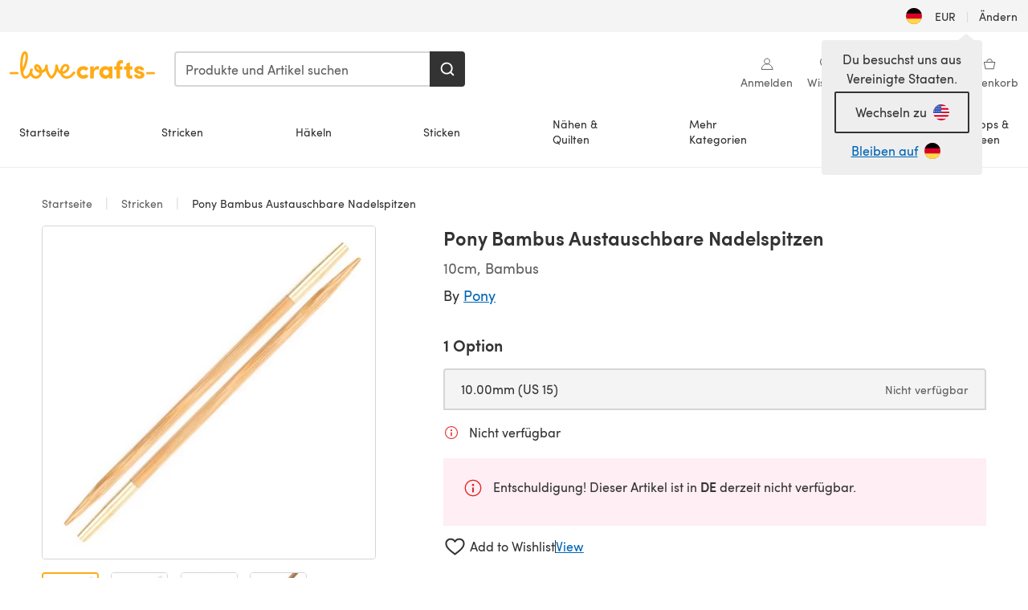

--- FILE ---
content_type: text/html; charset=utf-8
request_url: https://www.lovecrafts.com/de-de/p/pony-bamboo-interchangeable-needle-tips
body_size: 65741
content:
<!doctype html>
<html data-n-head-ssr dir="ltr" lang="de-DE" data-n-head="%7B%22dir%22:%7B%22ssr%22:%22ltr%22%7D,%22lang%22:%7B%22ssr%22:%22de-DE%22%7D%7D">
  <head >
    <title>Pony Bamboo Interchangeable Needle Tips | Knitting Needles | LoveCrafts</title><meta data-n-head="ssr" charset="utf-8"><meta data-n-head="ssr" name="viewport" content="width=device-width, initial-scale=1"><meta data-n-head="ssr" name="format-detection" content="telephone=no"><meta data-n-head="ssr" rel="preload" as="font" type="font/woff2" href="https://cms.prod.lovecrafts.co/media/fonts/sofia_pro_regular.woff2" crossorigin="anonymous"><meta data-n-head="ssr" rel="preload" as="font" type="font/woff2" href="https://cms.prod.lovecrafts.co/media/fonts/sofia_pro_semi_bold.woff2" crossorigin="anonymous"><meta data-n-head="ssr" name="generator" content="Vue Storefront 2"><meta data-n-head="ssr" data-hid="description" name="description" content="Pony Bambus Austauschbare Nadelspitzen ist zum Knitting perfekt geeignet. Jetzt bestellen!"><meta data-n-head="ssr" data-hid="robots" name="robots" content="index,follow"><meta data-n-head="ssr" data-hid="og:image" name="og:image" content="https://isv.prod.lovecrafts.co/v1/images/645809d7827c946204c126f35b4062dc/9ac0ed2c-a3d1-4045-9102-475d30fc335c.jpg/0/-/416x416"><link data-n-head="ssr" rel="icon" type="image/x-icon" href="/icons/favicon-lovecrafts.ico"><link data-n-head="ssr" rel="alternate" href="https://www.lovecrafts.com/en-au/p/pony-bambus-austauschbare-nadelspitzen" hreflang="en-au"><link data-n-head="ssr" rel="alternate" href="https://www.lovecrafts.com/en-au/p/pony-bambus-austauschbare-nadelspitzen" hreflang="en-nz"><link data-n-head="ssr" rel="alternate" href="https://www.lovecrafts.com/de-de/p/pony-bambus-austauschbare-nadelspitzen" hreflang="de"><link data-n-head="ssr" rel="alternate" href="https://www.lovecrafts.com/fr-fr/p/pony-bambus-austauschbare-nadelspitzen" hreflang="fr-fr"><link data-n-head="ssr" rel="alternate" href="https://www.lovecrafts.com/en-gb/p/pony-bambus-austauschbare-nadelspitzen" hreflang="en-gb"><link data-n-head="ssr" rel="alternate" href="https://www.lovecrafts.com/en-gb/p/pony-bambus-austauschbare-nadelspitzen" hreflang="x-default"><link data-n-head="ssr" rel="canonical" href="https://www.lovecrafts.com/de-de/p/pony-bambus-austauschbare-nadelspitzen"><link data-n-head="ssr" rel="preload" as="image" fetchpriority="high" href="https://isv.prod.lovecrafts.co/v1/images/645809d7827c946204c126f35b4062dc/9ac0ed2c-a3d1-4045-9102-475d30fc335c.jpg/0/-/416x416" imagesrcset="https://isv.prod.lovecrafts.co/v1/images/645809d7827c946204c126f35b4062dc/9ac0ed2c-a3d1-4045-9102-475d30fc335c.jpg/0/-/416x416 416w, https://isv.prod.lovecrafts.co/v1/images/b3372592e14a84b3ff94118e93173e60/9ac0ed2c-a3d1-4045-9102-475d30fc335c.jpg/0/-/832x832 832w, https://isv.prod.lovecrafts.co/v1/images/15ff01bb029fa9a9818f23046c45b93f/9ac0ed2c-a3d1-4045-9102-475d30fc335c.jpg/0/-/1000x1000 1000w" imagesizes="(max-width: 767px) calc(100vw - 32px), 416px"><script data-n-head="ssr" data-hid="consent">
    // Google
    
    window.dataLayer = window.dataLayer || [];
    function gtag() { dataLayer.push(arguments); }
    gtag('consent', 'default', {
      ad_storage: 'granted',
      analytics_storage: 'granted',
      functionality_storage: 'granted',
      personalization_storage: 'granted',
      security_storage: 'granted',
      ad_user_data: 'granted',
      ad_personalization: 'granted'
    });
    gtag('consent', 'default', {
      ad_storage: 'denied',
      analytics_storage: 'denied',
      functionality_storage: 'denied',
      personalization_storage: 'denied',
      security_storage: 'denied',
      ad_user_data: 'denied',
      ad_personalization: 'denied',
      region: ["AT", "BE", "BG", "HR", "CY", "CZ", "DK", "EE", "FI", "FR", "DE", "GR", "HU", "IE", "IT", "LV", "LT", "LU", "MT", "NL", "PL", "PT", "RO", "SK", "SI", "ES", "SE", "NO", "IS", "LI", "GB", "CH", "US-CA", "US-CO", "US-CT", "US-VA", "US-UT"]
    });

    
      // Microsoft
      window.bing4069688 = window.bing4069688 || [];
      window.bing4069688.push('consent', 'default', {
        ad_storage: 'denied'
      });
    
    </script><script data-n-head="ssr" data-hid="rudderlabs-clean">
      const rudderKeys = Object.keys(localStorage).filter(x => x.startsWith('rudder_'));
      if (rudderKeys.length > 21) {
        rudderKeys.forEach(x => localStorage.removeItem(x));
      }
    </script><script data-n-head="ssr" data-hid="rudderlabs">
      (function() {
        "use strict";

        window.RudderSnippetVersion = "3.0.60";
        var identifier = "rudderanalytics";
        if (!window[identifier]) {
          window[identifier] = [];
        }
        var rudderanalytics = window[identifier];
        if (Array.isArray(rudderanalytics)) {
          if (rudderanalytics.snippetExecuted === true && window.console && console.error) {
            console.error("RudderStack JavaScript SDK snippet included more than once.");
          } else {
            rudderanalytics.snippetExecuted = true;
            window.rudderAnalyticsBuildType = "legacy";
            var sdkBaseUrl = "https://events-sdk.prod.lovecrafts.co";
            var sdkVersion = "v3";
            var sdkFileName = "rsa.min.js";
            var scriptLoadingMode = "async";
            var methods = [ "setDefaultInstanceKey", "load", "ready", "page", "track", "identify", "alias", "group", "reset", "setAnonymousId", "startSession", "endSession", "consent" ];
            for (var i = 0; i < methods.length; i++) {
              var method = methods[i];
              rudderanalytics[method] = function(methodName) {
                return function() {
                  if (Array.isArray(window[identifier])) {
                    rudderanalytics.push([ methodName ].concat(Array.prototype.slice.call(arguments)));
                  } else {
                    var _methodName;
                    (_methodName = window[identifier][methodName]) === null || _methodName === undefined || _methodName.apply(window[identifier], arguments);
                  }
                };
              }(method);
            }
            try {
              new Function('class Test{field=()=>{};test({prop=[]}={}){return prop?(prop?.property??[...prop]):import("");}}');
              window.rudderAnalyticsBuildType = "modern";
            } catch (e) {}
            var head = document.head || document.getElementsByTagName("head")[0];
            var body = document.body || document.getElementsByTagName("body")[0];
            window.rudderAnalyticsAddScript = function(url, extraAttributeKey, extraAttributeVal) {
              var scriptTag = document.createElement("script");
              scriptTag.src = url;
              scriptTag.setAttribute("data-loader", "RS_JS_SDK");
              if (extraAttributeKey && extraAttributeVal) {
                scriptTag.setAttribute(extraAttributeKey, extraAttributeVal);
              }
              if (scriptLoadingMode === "async") {
                scriptTag.async = true;
              } else if (scriptLoadingMode === "defer") {
                scriptTag.defer = true;
              }
              if (head) {
                head.insertBefore(scriptTag, head.firstChild);
              } else {
                body.insertBefore(scriptTag, body.firstChild);
              }
            };
            window.rudderAnalyticsMount = function() {
              (function() {
                if (typeof globalThis === "undefined") {
                  var getGlobal = function getGlobal() {
                    if (typeof self !== "undefined") {
                      return self;
                    }
                    if (typeof window !== "undefined") {
                      return window;
                    }
                    return null;
                  };
                  var global = getGlobal();
                  if (global) {
                    Object.defineProperty(global, "globalThis", {
                      value: global,
                      configurable: true
                    });
                  }
                }
              })();
              window.rudderAnalyticsAddScript("".concat(sdkBaseUrl, "/").concat(sdkVersion, "/").concat(window.rudderAnalyticsBuildType, "/").concat(sdkFileName), "data-rsa-write-key", "2erkLjtKgPvvp2JvL9ZflCBVULL");
            };
            if (typeof Promise === "undefined" || typeof globalThis === "undefined") {
              window.rudderAnalyticsAddScript("https://polyfill-fastly.io/v3/polyfill.min.js?version=3.111.0&features=Symbol%2CPromise&callback=rudderAnalyticsMount");
            } else {
              window.rudderAnalyticsMount();
            }
          }
        }
      })();
    </script><script data-n-head="ssr" data-hid="cookieyes-event">
    document.addEventListener('cookieyes_banner_load', (eventData) => {
      const data = eventData.detail;

      const categories = Object.entries(data.categories).reduce((accumulator, [k, v]) => {
        accumulator[v ? 'allowedConsentIds' : 'deniedConsentIds'].push(k);
        return accumulator;
      }, {allowedConsentIds:[], deniedConsentIds:[]});

      const consentOptions={"consentManagement":{"enabled":true,"provider":"custom"}};

      if (data.activeLaw !== 'gdpr' || data.isUserActionCompleted) {
        
          window.bing4069688.push('consent', 'update', {
            ad_storage: data.categories.advertisement ? 'granted' : 'denied'
          });
        
        
        consentOptions.consentManagement = {...consentOptions.consentManagement, ...categories};
      } else {
        consentOptions.preConsent = {"enabled":true,"storage":{"strategy":"anonymousId"},"events":{"delivery":"buffer"}};
      }

      document.addEventListener('cookieyes_consent_update', (eventData) => {
        
          window.bing4069688.push('consent', 'update', {
            ad_storage: eventData.detail.accepted.includes('advertisement') ? 'granted' : 'denied'
          });
        

        rudderanalytics.consent({
          consentManagement: {
            allowedConsentIds: eventData.detail.accepted,
            deniedConsentIds: eventData.detail.rejected
          }
        });
      });

      window.rudderanalytics.load("2erkLjtKgPvvp2JvL9ZflCBVULL", "https://events.prod.lovecrafts.co", {
        configUrl: "https://events-api.prod.lovecrafts.co",
        ...consentOptions,
        externalAnonymousIdCookieName: 'ajs_anonymous_id',
        storage: {
          type: "localStorage"
        }
      });
    });
    </script><script data-n-head="ssr" data-hid="cookieyes" src="https://cdn-cookieyes.com/client_data/59860e8ef1dcbb12efcf6317/script.js" defer></script><script data-n-head="ssr" type="application/ld+json">{"@context":"https://schema.org","@graph":[{"@context":"https://schema.org","@id":"https://www.lovecrafts.com/de-de/p/pony-bamboo-interchangeable-needle-tips#breadcrumb","@type":"BreadcrumbList","itemListElement":[{"@type":"ListItem","position":1,"item":{"@id":"https://www.lovecrafts.com/de-de","name":"Startseite"}},{"@type":"ListItem","position":2,"item":{"@id":"https://www.lovecrafts.com/de-de/l/stricken","name":"Stricken"}}]},{"@type":"ImageObject","@id":"https://www.lovecrafts.com/de-de/p/pony-bamboo-interchangeable-needle-tips#primaryimage","inLanguage":"de-DE","url":"https://isv.prod.lovecrafts.co/v1/images/15ff01bb029fa9a9818f23046c45b93f/9ac0ed2c-a3d1-4045-9102-475d30fc335c.jpg/0/-/1000x1000","contentUrl":"https://isv.prod.lovecrafts.co/v1/images/15ff01bb029fa9a9818f23046c45b93f/9ac0ed2c-a3d1-4045-9102-475d30fc335c.jpg/0/-/1000x1000","width":390,"height":390},{"@context":"https://schema.org","@type":"Product","mainEntityOfPage":{"@id":"https://www.lovecrafts.com/de-de/p/pony-bamboo-interchangeable-needle-tips#webpage"},"description":"Die austauschbaren Pony Bamboo Rundstricknadelspitzen lassen sich für das Flach- und Rundstricken gebrauchen. Dazu drehen Sie am Ende jeder Reihe einfach die Nadeln, wie sonst auch bei einfachen geraden Stricknadeln. Beim Arbeiten liegt das Strickwerk dann auf dem Schoß anstatt von den Nadeln zu hängen – was bei großen, schweren Strickarbeiten viel angenehmer ist.   Mit Rundstricknadeln lassen sich auch röhrenförmige Projekte und Teilarbeiten stricken, zum Beispiel Socken, Rundschals und Mützen – ganz wonach Ihnen ist!","name":"Pony Bambus Austauschbare Nadelspitzen","image":{"@id":"https://isv.prod.lovecrafts.co/v1/images/15ff01bb029fa9a9818f23046c45b93f/9ac0ed2c-a3d1-4045-9102-475d30fc335c.jpg/0/-/1000x1000#primaryimage"},"offers":{"@type":"Offer","availability":"https://schema.org/OutOfStock","price":"7.64","priceCurrency":"EUR"},"sku":"NPY018_300","brand":{"@type":"Brand","name":"Pony"}}]}</script><link rel="preload" href="https://assets.prod.lovecrafts.co/_nuxt/a71037f.modern.js" as="script"><link rel="preload" href="https://assets.prod.lovecrafts.co/_nuxt/d989a86.modern.js" as="script"><link rel="preload" href="https://assets.prod.lovecrafts.co/_nuxt/css/53db6c0.css" as="style"><link rel="preload" href="https://assets.prod.lovecrafts.co/_nuxt/ef2b45d.modern.js" as="script"><link rel="preload" href="https://assets.prod.lovecrafts.co/_nuxt/css/1a132a2.css" as="style"><link rel="preload" href="https://assets.prod.lovecrafts.co/_nuxt/de2a539.modern.js" as="script"><link rel="stylesheet" href="https://assets.prod.lovecrafts.co/_nuxt/css/53db6c0.css"><link rel="stylesheet" href="https://assets.prod.lovecrafts.co/_nuxt/css/1a132a2.css">
  </head>
  <body class="lovecrafts" data-n-head="%7B%22class%22:%7B%22ssr%22:%22lovecrafts%22%7D%7D">
    <div data-server-rendered="true" id="__nuxt"><!----><div id="__layout"><div class="layout non-js" data-v-e1262b6a><a href="#main-content" class="visually-hidden" data-v-e1262b6a>Zum Hauptinhalt springen</a> <div data-v-67432fbc data-v-e1262b6a><noscript data-v-67432fbc><div class="sf-notification noscript-warning color-warning" data-v-67432fbc><span role="none" class="sf-notification__icon sf-icon" style="--icon-size:24px;" data-v-67432fbc><svg width="24" height="24" viewBox="0 0 24 24" fill="none" xmlns="http://www.w3.org/2000/svg" role="none"><path stroke="var(--icon-color)" d="M12 21C16.9706 21 21 16.9706 21 12C21 7.02944 16.9706 3 12 3C7.02944 3 3 7.02944 3 12C3 16.9706 7.02944 21 12 21Z" stroke-width="1.25"></path><path fill="var(--icon-color)" d="M12 9.74999C11.3233 9.74999 10.7143 9.17856 10.7143 8.46427C10.7143 7.74999 11.3233 7.17856 12 7.17856C12.6767 7.17856 13.2857 7.74999 13.2857 8.46427C13.2857 9.17856 12.7444 9.74999 12 9.74999Z"></path><path fill="var(--icon-color)" d="M12.3214 11.3571H11.6786C11.3235 11.3571 11.0357 11.645 11.0357 12V16.5C11.0357 16.855 11.3235 17.1429 11.6786 17.1429H12.3214C12.6765 17.1429 12.9643 16.855 12.9643 16.5V12C12.9643 11.645 12.6765 11.3571 12.3214 11.3571Z"></path></svg></span> <div><div class="sf-notification__title smartphone-only display-none">
          
        </div> <strong data-v-67432fbc>JavaScript scheint in Ihrem Browser deaktiviert zu sein.</strong> <p class="noscript-text" data-v-67432fbc>Du musst JavaScript in deinem Browser aktivieren, um alle Funktionen dieser Webseite nutzen zu können.</p> <a href="https://www.enable-javascript.com/de" rel="noopener noreferrer" target="_blank" data-v-67432fbc>JavaScript aktivieren
        </a></div> <button type="button" aria-label="Close notification" class="display-none sf-button--pure sf-notification__close sf-button"><span class="sf-icon color-white" style="--icon-color:;--icon-size:;"><svg viewBox="0 0 24 24" preserveAspectRatio="none" class="sf-icon-path"><defs><linearGradient id="linearGradient-6734878" x1="0" y1="0" x2="1" y2="0"><stop offset="1" stop-color="var(--icon-color)"></stop> <stop offset="0" stop-color="var(--icon-color-negative, var(--c-gray-variant))"></stop></linearGradient></defs> <path d="M21.261 2.22a.748.748 0 00-1.057 0l-8.464 8.463-8.463-8.464a.748.748 0 10-1.058 1.058l8.464 8.463-8.464 8.464a.748.748 0 101.058 1.057l8.463-8.463 8.464 8.463a.748.748 0 101.057-1.057l-8.463-8.464 8.463-8.463a.748.748 0 000-1.058z" fill="var(--icon-color)" style="height:100%;"></path></svg></span></button></div></noscript></div> <div class="sf-top-bar desktop-only" data-v-e1262b6a><div class="sf-top-bar__container"><div class="sf-top-bar__left"></div> <div class="sf-top-bar__center"></div> <div class="sf-top-bar__right"><div class="locale-container"><button type="button" data-cy="locale-select_change-langauge" class="container__lang container__lang--selected sf-button"><span class="country-img sf-icon"><img src="https://assets.prod.lovecrafts.co/_nuxt/assets/flags/DE.8eed87.svg" alt="DE" loading="eager"></span> <span class="selected-country">
      EUR <span aria-hidden="true" class="divider">|</span>
      Ändern
    </span></button></div></div></div></div> <div id="layout" data-v-e1262b6a><div class="app-header" data-v-e1262b6a><div class="the-header-wrapper"><div class="the-header"><div active-sidebar="activeSidebar" class="sf-header"><div class="sf-header__wrapper"><header class="sf-header__header">​ <div class="sf-header__aside"></div> <div class="sf-header__actions"><div class="logo-container"><button aria-label="Open mobile menu" class="sf-header__hamburger smartphone-only"><span role="none" class="sf-header__icon sf-icon" style="--icon-size:25px;"><svg width="24" height="24" viewBox="0 0 24 24" fill="none" xmlns="http://www.w3.org/2000/svg" role="none"><path d="M3.75 4.5H20.25C20.7 4.5 21 4.8 21 5.25C21 5.7 20.7 6 20.25 6H3.75C3.3 6 3 5.7 3 5.25C3 4.8 3.3 4.5 3.75 4.5Z" fill="var(--icon-color)"></path><path d="M3.75 11.25H20.25C20.7 11.25 21 11.55 21 12C21 12.45 20.7 12.75 20.25 12.75H3.75C3.3 12.75 3 12.45 3 12C3 11.55 3.3 11.25 3.75 11.25Z" fill="var(--icon-color)"></path><path d="M3.75 18H20.25C20.7 18 21 18.3 21 18.75C21 19.2 20.7 19.5 20.25 19.5H3.75C3.3 19.5 3 19.2 3 18.75C3 18.3 3.3 18 3.75 18Z" fill="var(--icon-color)"></path></svg></span> <span class="sf-header__icon-label">Menu</span></button> <a href="/de-de" class="sf-header__logo"><span class="sf-header__logo-image sf-icon"><svg xmlns="http://www.w3.org/2000/svg" width="181" height="34" role="img" viewBox="0 0 736.8 138.9" xml:space="preserve" id="lovecrafts-secondary" preserveAspectRatio="xMinYMin meet"><title>LoveCrafts</title><g fill="#FFAB15" style="fill:var(--custom-fill-color-0,#FFAB15);"><path d="M39.5 105.2H5.6c-3.1 0-5.6 2.5-5.6 5.6 0 3.1 2.5 5.6 5.6 5.6h33.9c3.1 0 5.6-2.5 5.6-5.6 0-3.1-2.5-5.6-5.6-5.6zM323.6 102.3c-1.4.6-2.5 2-3.5 3.3-.3.3-7.3 9.3-11.8 13.2-4.2 3.6-11.5 7.4-18.5 7.3-14.8-.2-19.6-11.7-19.6-11.7s15.7-2.9 25.2-13.7c8.3-9.4 8.6-19 6.4-25-2.7-7.3-9.6-12.1-17.7-12-11 .1-19.2 8.4-23.7 17.4-2.7 5.4-4.4 11.7-4.9 18.1-7.5-6.5-9.6-20.8-10.5-24.6-.8-3.7-1.4-5-2.4-6.1-1.6-1.8-4.1-2.4-5.9-2.1-6.8.8-6.2 7.7-6 11.9.1 1.4.1 2.8.1 4.1-.9 12.4-5.4 25.3-13.1 36.6-3.1 4.5-4.9 6-5.2 6-.4 0-2.6-1.5-5-4.8-7.1-9.8-11.9-22.4-13.5-34.5-.4-2.9-.5-5.8-.3-9.1.2-2.9.2-5.8-1.7-8-1.2-1.4-3.1-2.2-5-2.2-2.9 0-5.5 1.7-6.4 4.2-.3.5-.7 2.9-.8 4.3-.3 4.6-1.7 9.6-3.9 12.4-4.4 5.9-11.5 8-11.5 8s-2.5-15.7-14-25.3c-4.1-3.4-8.3-4.6-12.7-4.8-7.2-.2-15.7 5.9-13.8 17.8.6 3.9 2.3 8.2 4.9 12 7.5 11.1 19.4 13.7 23.1 14.3 0 1.4-1.4 6.8-5.8 11-2.7 2.6-7.4 5.3-13 5.3-4.6 0-8.6-2.3-11.3-5-3.4-3.2-6.2-8.4-6.9-12.3-.2-1.2-1.2-7.5 2-12.3 1.3-1.9 1.4-4.1.4-5.9-1.2-2.2-3.7-3.6-6.3-3.6-2.2 0-3.9 1.2-5.4 3-2 2.4-3.4 6-3.9 12.4-.7 9-12.5 24.4-21 24.1-6.8-.2-10.5-12.6-12.1-20.9 0 0 18.2-30.5 22.6-58.4C95.4 19.6 91 10 87.8 5.4 85.3 2 81.5-.1 77.3 0c-3.6.1-6.4 1.2-9.2 3.8-5.2 4.7-9.4 15.3-12.5 33.9-2 12.3-2.7 25.4-2.4 40.1.1 6.6.6 20.8 4.8 37 4.2 16 12.4 23.9 22.3 23.9 5.8 0 11.8-3.8 15.5-6.7 6.3-5 10.1-10.5 10.1-10.5s7 17 26.9 17.2c16.1.2 30.2-12.7 32.4-29.5v-.2l.2-.1c10.8-2.4 17.7-9.8 17.7-9.8s3.8 14.4 11.4 25c4.2 5.9 10.6 14.7 18 14.6 4.4 0 9.5-3.6 16.9-13.7 7.8-10.6 12.2-26.4 12.2-26.4s3.7 10.7 15.2 15.5c1.9 7 5.8 13.4 12 18 5.8 4.3 13.2 6.6 20.7 6.6 11.5 0 21.3-5.6 28.1-11.8 7.4-6.6 14-15.4 14.2-15.7 1.6-2.5.8-6.1-1.3-8-1.6-1.3-4.2-2.1-6.9-.9zM143.2 90.7c-6.5-6.3-6.7-9.7-6.6-10.5.2-1.8 1.6-2.1 2.1-2.1 2.1 0 4.7 4 6.1 6.1 3.4 4.7 5.8 11.2 5.8 11.2s-4-1.5-7.4-4.7zm-77.2-8s-.1-24.1 1.1-35.4c1.1-10 2.4-21.3 6.8-30.9.5-1.1 1.8-3.9 2.9-4 1-.1 1.9 2 2.5 4.7 2 8.9 1.1 19.2-1.7 32.8C74.3 64.9 66 82.7 66 82.7zm202.1 19.6s.1-8 3.6-15.1c2.8-5.7 5.9-9.2 9.7-10.5 2.9-1 5.8-.2 7.5 1.8 1.2 1.5 1.6 3.5 1.1 5.7-1.2 5.2-4.6 9-7.4 11.4-6.6 5.5-14.5 6.7-14.5 6.7zM373.5 75c10.9 0 20.7 4.7 26.6 13l-14.8 10.6c-2.5-3.9-7.1-6.2-11.8-6.2-7.7 0-15.2 5.5-15.2 14.3s7.5 14.7 15.2 14.7c4.7 0 9.3-2.2 11.8-6.2l14.8 10.5c-5.8 8.3-15.6 13.1-26.6 13.1-17.6 0-33.3-12.8-33.3-32.1 0-19.2 15.7-31.7 33.3-31.7zM426.6 137.6h-18.2V76.3h18.2v14.8c3.1-11.4 11-16.1 17.3-16.1 4.3 0 7.6.8 10.5 2.2l-3.3 16.4c-3.3-1.6-6.4-1.8-9.3-1.8-10.5 0-15.2 8.3-15.2 24.4v21.4zM503.4 130.6c-3.9 5.9-13.1 8.1-17.8 8.1-15.6 0-31.2-12.2-31.2-31.9s15.6-31.9 31.2-31.9c3.9 0 13.1 1.3 17.8 8.1v-6.8h18.1v61.2h-18.1v-6.8zm-14.8-9.2c7.5 0 14.8-5.4 14.8-14.6s-7.3-14.6-14.8-14.6c-7.6 0-15.3 5.8-15.3 14.6 0 8.9 7.7 14.6 15.3 14.6zM650.4 112.4c-18.4-5-18.5-14.3-18.4-19.9.1-9 11-17.4 23.9-17.4 12.2 0 25 5.4 25.2 20.3h-17.2c-.1-4.6-4.1-5.4-6.9-5.4-3.9 0-6.6 1.8-6.4 4.6.1 1.8 1.7 3.7 5.4 4.6l10.4 2.8c14.8 4.1 16.7 13.9 16.7 17.8 0 13-13.6 19.1-26.5 19.1-12.5 0-25.4-7.5-25.6-21.1h17c.1 3.5 4.1 7.1 9 7.1 4.1-.1 7.5-2 7.5-5.1 0-2.6-1.6-4.1-6-5.2l-8.1-2.2zM609.4 76.3V55.6L591 61.5v14.8h-11.1v16.1h11V118c0 6.4 1.9 11.6 5.7 15.3 3.8 3.7 9 5.6 15.6 5.6 4.1 0 7.7-.6 9.8-1.6v-15.7c-1.7.3-3.3.5-4.7.5-5.2 0-7.9-2.6-7.9-7.6v-22H622V76.3h-12.6zM565.7 44.4c-3.8 0-11.8.6-17.6 6.7-4.2 4.5-6.4 10.5-6.4 17.9v7.3h-11.5v16.1h11.5v45.2H560V92.4h12.3V76.3H560v-6.7c0-3.4.9-5.9 2.8-7.3 1.8-1.4 3.7-2.1 6.3-2.1 2.5 0 4.6.4 5.2.5V45.6c-1.7-.8-4.6-1.2-8.6-1.2zM731.2 105.2h-33.9c-3.1 0-5.6 2.5-5.6 5.6 0 3.1 2.5 5.6 5.6 5.6h33.9c3.1 0 5.6-2.5 5.6-5.6 0-3.1-2.5-5.6-5.6-5.6z"></path></g></svg></span></a> <a href="/de-de/cart" class="smartphone-only lc-link--pure sf-header__cart"><span role="none" class="sf-header__icon sf-icon" style="--icon-size:25px;"><svg width="25" height="25" viewBox="0 0 25 25" fill="none" xmlns="http://www.w3.org/2000/svg" role="none"><path d="M16.7558 9.77767C16.3958 9.77767 16.1258 9.50767 16.1258 9.14767C16.1258 6.89767 14.5958 5.18767 12.6158 5.18767C10.5458 5.18767 9.10579 6.80767 9.10579 8.96767C9.10579 9.32767 8.83579 9.59767 8.47579 9.59767C8.11579 9.59767 7.93579 9.41767 7.93579 9.05767C7.93579 6.17767 9.91579 4.01767 12.6158 4.01767C15.2258 4.01767 17.2958 6.26767 17.2958 9.14767C17.2958 9.50767 17.1158 9.77767 16.7558 9.77767Z" fill="var(--icon-color)"></path><path d="M18.9157 20.2177H6.31572C6.04572 20.2177 5.77572 19.9477 5.68572 19.6777L3.61572 9.41767C3.61572 9.23767 3.61572 8.96767 3.70572 8.87767C3.79572 8.69767 3.97572 8.60767 4.15572 8.60767H20.9857C21.1657 8.60767 21.3457 8.69767 21.4357 8.87767C21.6157 9.05767 21.6157 9.23767 21.6157 9.41767L19.5457 19.6777C19.4557 19.9477 19.2757 20.2177 18.9157 20.2177ZM6.76572 18.9577H18.4657L20.2657 9.86767H4.96572L6.76572 18.9577Z" fill="var(--icon-color)"></path></svg></span> <div class="cart-badge-wrapper" style="display:none;"><span class="sf-badge--number cart-badge sf-badge">0</span></div> <span class="sf-header__icon-label">Warenkorb</span></a> <form autocomplete="off" method="get" action="/de-de/search" role="search" class="search-wrapper"><div class="sf-search-bar sf-header__search"><div data-testid="q" class="sf-input"><div class="sf-input__wrapper"><input id="q" name="q" type="search" role="combobox" aria-controls="search-autocomplete" aria-autocomplete="both" aria-haspopup="dialog" aria-expanded="false" placeholder="Produkte und Artikel suchen" aria-label="Suchen" value=""> <span class="sf-input__bar"></span> <label for="q" class="sf-input__label will-change display-none"></label> <!----></div> <div class="sf-input__error-message"><div class="display-none"></div></div></div> <div id="search-autocomplete" role="dialog" hidden="hidden" class="autocomplete"><div hidden="hidden" class="type-headers-wrapper"><ul class="type-headers"><li data-list="text-suggestions"><button type="button" class="sf-button sf-button--pure type-headers__tab-btn">
          Produkte<span class="count count--products"></span></button></li> <li data-list="articles"><button type="button" class="sf-button sf-button--pure type-headers__tab-btn">
          Artikel<span class="count count--articles"></span></button></li></ul></div> <div hidden="hidden" data-list="recent-searches" class="suggestion-list text"><header><h4>Letzte Suchanfragen</h4> <button type="button" aria-label="Letzte Suchanfragen Löschen" class="sf-button sf-button--text clear-all">
        Löschen
      </button></header> <ul aria-label="Letzte Suchanfragen"></ul></div> <div hidden="hidden" data-list="text-suggestions" class="suggestion-list text"><h4 aria-hidden="true" class="suggestion-list__title">
      Produkte <span class="count count--products"></span></h4> <ul aria-label="Produkte"></ul> <button type="submit" class="sf-button autocomplete__see-all">
      Alle Suchergebnisse anzeigen
    </button></div> <div hidden="hidden" data-list="articles" class="suggestion-list image"><h4 aria-hidden="true" class="suggestion-list__title">
      Artikel <span class="count count--articles"></span></h4> <ul aria-label="Artikel"></ul></div> <div hidden="hidden" aria-live="polite" class="no-results"><span>Keine Ergebnisse gefunden für '<strong></strong>'</span></div></div> <button type="submit" aria-label="Suchen" class="search-button sf-button"><span role="none" class="sf-icon" style="--icon-color:var(--c-white);--icon-size:20px;"><svg viewBox="0 0 24 24" preserveAspectRatio="none" role="none" class="sf-icon-path"><title></title> <!----> <path d="M21.668 20.108l-3.59-3.562c2.803-3.588 2.508-8.698-.713-11.917A8.948 8.948 0 0010.998 2c-2.41 0-4.671.934-6.368 2.629A8.937 8.937 0 002 10.992c0 2.408.934 4.669 2.63 6.364a8.948 8.948 0 006.368 2.628 8.893 8.893 0 005.532-1.916l3.565 3.612c.22.221.492.32.786.32.295 0 .566-.123.787-.32.443-.417.443-1.13 0-1.572zm-3.884-9.116a6.723 6.723 0 01-1.992 4.792 6.777 6.777 0 01-4.794 1.99 6.773 6.773 0 01-4.795-1.99 6.769 6.769 0 01-1.991-4.792c0-1.818.712-3.514 1.991-4.791a6.777 6.777 0 014.795-1.99c1.819 0 3.516.711 4.794 1.99a6.729 6.729 0 011.992 4.791z" fill="var(--icon-color)" style="height:100%;"></path></svg></span></button></div> <button type="reset" aria-label="Suche löschen" class="clear"><span role="none" class="sf-icon" style="--icon-size:14px;"><svg height="14" viewBox="0 0 14 14" width="14" xmlns="http://www.w3.org/2000/svg" role="none"><path d="m32 11v16m-8-8h16" fill="none" stroke="currentColor" stroke-linecap="round" stroke-linejoin="round" stroke-width="1.5" transform="matrix(.70710678 -.70710678 .70710678 .70710678 -29.062446 16.192388)"></path></svg></span></button></form></div> <div class="sf-header__icons"><a href="/de-de/account" data-testid="accountIcon" class="lc-link--pure sf-header__action"><span role="none" class="sf-header__icon sf-icon" style="--icon-size:1.25rem;"><svg width="25" height="25" viewBox="0 0 25 25" fill="none" xmlns="http://www.w3.org/2000/svg" role="none"><g clip-path="url(#clip0)"><path d="M21.0051 20.5552C21.0051 15.9146 17.2083 12.1177 12.5676 12.1177C7.927 12.1177 4.13013 15.9146 4.13013 20.5552H21.0051Z" stroke="var(--icon-color)" stroke-width="1.25" stroke-miterlimit="10" stroke-linecap="round" stroke-linejoin="round"></path><path d="M12.5676 12.1177C14.8976 12.1177 16.7864 10.2289 16.7864 7.89893C16.7864 5.56897 14.8976 3.68018 12.5676 3.68018C10.2377 3.68018 8.34888 5.56897 8.34888 7.89893C8.34888 10.2289 10.2377 12.1177 12.5676 12.1177Z" stroke="var(--icon-color)" stroke-width="1.25" stroke-miterlimit="10" stroke-linecap="round" stroke-linejoin="round"></path></g><defs><clipPath id="clip0"><rect width="24" height="24" fill="white" transform="translate(0.567627 0.117676)"></rect></clipPath></defs></svg></span> <div class="notifications-badge-wrapper" style="display:none;"><span class="sf-badge--number notifications-badge sf-badge">
                
              </span></div> <span class="header-action-text">Anmelden</span></a> <a href="/de-de/account/wishlist" data-testid="wishlistIcon" class="lc-link--pure sf-header__action"><span role="none" class="sf-header__icon sf-icon" style="--icon-size:1.25rem;"><svg width="24" height="24" viewBox="0 0 24 24" fill="none" xmlns="http://www.w3.org/2000/svg" role="none"><path d="M15.8842 3C14.5579 3 12.9474 3.94737 12 5.17895C11.0526 3.94737 9.44211 3 8.11579 3C5.36842 3 3 5.46316 3 8.30526C3 13.8 11.0526 20.0526 12 20.0526C12.9474 20.0526 21 13.8 21 8.30526C21 5.46316 18.6316 3 15.8842 3Z" stroke="currentColor" stroke-width="1.25" stroke-linecap="round" stroke-linejoin="round"></path></svg></span> <span class="header-action-text">
              Wishlist
            </span></a> <a href="/de-de/account/library" data-testid="libraryIcon" class="lc-link--pure sf-header__action"><span role="none" class="sf-header__icon sf-icon" style="--icon-size:1.25rem;"><svg width="25" height="25" viewBox="0 0 25 25" fill="none" xmlns="http://www.w3.org/2000/svg" role="none"><path fill-rule="evenodd" clip-rule="evenodd" d="M19.5383 5.88691H17.1088V4.15243C17.1088 3.58076 16.6466 3.11768 16.0767 3.11768H4.98704C4.42037 3.11768 3.95496 3.58433 3.95496 4.15674V17.3094C3.95496 17.8812 4.41897 18.3484 4.98704 18.3484H7.41649V20.0786C7.41649 20.6504 7.8805 21.1177 8.44858 21.1177H19.5383C20.1049 21.1177 20.5703 20.651 20.5703 20.0786V6.92597C20.5703 6.3542 20.1063 5.88691 19.5383 5.88691Z" stroke="var(--icon-color)" stroke-width="1.25"></path><path d="M5.73975 18.3484H16.0767C16.6432 18.3484 17.1088 17.8809 17.1088 17.3073C17.1088 16.9248 17.1088 13.128 17.1088 5.91681" stroke="var(--icon-color)" stroke-width="1.25"></path><path d="M7.07043 6.57922H13.9935V7.61768H7.07043V6.57922ZM7.07043 10.0408H13.9935V11.0792H7.07043V10.0408ZM7.07043 13.5023H13.9935V14.5408H7.07043V13.5023Z" fill="var(--icon-color)"></path></svg></span> <span class="header-action-text">Meine Bibliothek</span></a> <a href="/de-de/cart" data-testid="cartIcon" class="lc-link--pure sf-header__action"><span role="none" class="sf-header__icon sf-icon" style="--icon-size:1.25rem;"><svg width="25" height="25" viewBox="0 0 25 25" fill="none" xmlns="http://www.w3.org/2000/svg" role="none"><path d="M16.7558 9.77767C16.3958 9.77767 16.1258 9.50767 16.1258 9.14767C16.1258 6.89767 14.5958 5.18767 12.6158 5.18767C10.5458 5.18767 9.10579 6.80767 9.10579 8.96767C9.10579 9.32767 8.83579 9.59767 8.47579 9.59767C8.11579 9.59767 7.93579 9.41767 7.93579 9.05767C7.93579 6.17767 9.91579 4.01767 12.6158 4.01767C15.2258 4.01767 17.2958 6.26767 17.2958 9.14767C17.2958 9.50767 17.1158 9.77767 16.7558 9.77767Z" fill="var(--icon-color)"></path><path d="M18.9157 20.2177H6.31572C6.04572 20.2177 5.77572 19.9477 5.68572 19.6777L3.61572 9.41767C3.61572 9.23767 3.61572 8.96767 3.70572 8.87767C3.79572 8.69767 3.97572 8.60767 4.15572 8.60767H20.9857C21.1657 8.60767 21.3457 8.69767 21.4357 8.87767C21.6157 9.05767 21.6157 9.23767 21.6157 9.41767L19.5457 19.6777C19.4557 19.9477 19.2757 20.2177 18.9157 20.2177ZM6.76572 18.9577H18.4657L20.2657 9.86767H4.96572L6.76572 18.9577Z" fill="var(--icon-color)"></path></svg></span> <div class="cart-badge-wrapper" style="display:none;"><span class="sf-badge--number cart-badge sf-badge">0</span></div> <span class="header-action-text">Warenkorb</span></a></div> <nav class="sf-header__navigation"><div id="menu-backdrop"></div> <div class="nav-wrapper"><!----> <div data-target="Startseite" class="sf-header-navigation-item sale-none"><div class="sf-header-navigation-item__item"><a href="/de-de/" class="sf-link sf-header-navigation-item__link lc-link--pure">Startseite</a></div></div><div data-target="Stricken" class="sf-header-navigation-item sale-none has-children"><div class="sf-header-navigation-item__item"><a href="/de-de/l/stricken" class="sf-link sf-header-navigation-item__link lc-link--pure">Stricken</a></div></div><div data-target="Häkeln" class="sf-header-navigation-item sale-none has-children"><div class="sf-header-navigation-item__item"><a href="/de-de/l/haekeln" class="sf-link sf-header-navigation-item__link lc-link--pure">Häkeln</a></div></div><div data-target="Sticken" class="sf-header-navigation-item sale-none has-children"><div class="sf-header-navigation-item__item"><a href="/de-de/l/sticken" class="sf-link sf-header-navigation-item__link lc-link--pure">Sticken</a></div></div><div data-target="Nähen &amp; Quilten" class="sf-header-navigation-item sale-none has-children"><div class="sf-header-navigation-item__item"><a href="/de-de/l/naehen-und-quilten" class="sf-link sf-header-navigation-item__link lc-link--pure">Nähen &amp; Quilten</a></div></div><div data-target="Mehr Kategorien" class="sf-header-navigation-item sale-none has-children"><div class="sf-header-navigation-item__item"><a href="/de-de/l/handarbeitsmaterial" class="sf-link sf-header-navigation-item__link lc-link--pure">Mehr Kategorien</a></div></div><div data-target="Anlässe" class="sf-header-navigation-item sale-none has-children"><div class="sf-header-navigation-item__item"><a href="" class="sf-link sf-header-navigation-item__link lc-link--pure">Anlässe</a></div></div><div data-target="Tipps &amp; Ideen" class="sf-header-navigation-item sale-none has-children"><div class="sf-header-navigation-item__item"><a href="/de-de/c/h/inspiration" class="sf-link sf-header-navigation-item__link lc-link--pure">Tipps &amp; Ideen</a></div></div></div> <div class="sf-mega-menu hide-mobile"><div class="sf-bar sf-mega-menu__bar"><div><button type="button" aria-label="back" class="sf-button--pure sf-bar__icon sf-button"><span class="sf-icon" style="--icon-color:;--icon-size:0.875rem;"><svg viewBox="0 0 24 24" preserveAspectRatio="none" class="sf-icon-path"><defs><linearGradient id="linearGradient-6735464" x1="0" y1="0" x2="1" y2="0"><stop offset="1" stop-color="var(--icon-color)"></stop> <stop offset="0" stop-color="var(--icon-color-negative, var(--c-gray-variant))"></stop></linearGradient></defs> <path d="M15.636 2L17 3.6 9.746 12 17 20.4 15.636 22 7 12z" fill="var(--icon-color)" style="height:100%;"></path></svg></span></button></div> <div><div class="sf-bar__title">Menu</div></div> <div><button type="button" aria-label="close" class="display-none sf-button--pure sf-bar__icon sf-button"><span class="sf-icon" style="--icon-color:;--icon-size:14px;"><svg viewBox="0 0 24 24" preserveAspectRatio="none" class="sf-icon-path"><defs><linearGradient id="linearGradient-6735465" x1="0" y1="0" x2="1" y2="0"><stop offset="1" stop-color="var(--icon-color)"></stop> <stop offset="0" stop-color="var(--icon-color-negative, var(--c-gray-variant))"></stop></linearGradient></defs> <path d="M21.261 2.22a.748.748 0 00-1.057 0l-8.464 8.463-8.463-8.464a.748.748 0 10-1.058 1.058l8.464 8.463-8.464 8.464a.748.748 0 101.058 1.057l8.463-8.463 8.464 8.463a.748.748 0 101.057-1.057l-8.463-8.464 8.463-8.463a.748.748 0 000-1.058z" fill="var(--icon-color)" style="height:100%;"></path></svg></span></button></div></div> <div class="sf-mega-menu__content"><div class="sf-mega-menu__menu"><div class="menu-item-level-1 sale-none"><div class="sf-mega-menu-column is-active"><a href="/de-de/" data-label="Startseite" class="menu-link lc-link--pure sale-none" style="display:none;">
                  Startseite
                  <!----></a> <div class="sf-mega-menu-column__content"></div></div></div><div class="menu-item-level-1 sale-none"><div class="sf-mega-menu-column is-active"><a href="/de-de/l/stricken" data-label="Stricken" class="menu-link lc-link--pure sale-none" style="display:none;">
                  Stricken
                  <span role="none" class="open-right sf-icon" style="--icon-color:var(--c-black);--icon-size:18px;"><svg viewBox="0 0 24 24" preserveAspectRatio="none" role="none" class="sf-icon-path"><title></title> <!----> <path d="M8.364 22L7 20.4l7.254-8.4L7 3.6 8.364 2 17 12z" fill="var(--icon-color)" style="height:100%;"></path></svg></span></a> <div class="sf-mega-menu-column__content"> <ul class="sf-list menu-content-level-1" style="display:none;"><li class="sf-list__item"><a href="/de-de/l/stricken/neu-in-stricken" class="menu-item-level-2 lc-link--pure no-child">
                    Neu
                    <!----></a> <ul class="sf-list"></ul></li><li class="sf-list__item"><a href="/de-de/c/article/strickgarne-alle-hersteller" class="menu-item-level-2 lc-link--pure">
                    Garnmarken
                    <span role="none" class="open-right sf-icon" style="--icon-size:18px;"><svg viewBox="0 0 24 24" preserveAspectRatio="none" role="none" class="sf-icon-path"><title></title> <!----> <path d="M8.364 22L7 20.4l7.254-8.4L7 3.6 8.364 2 17 12z" fill="var(--icon-color)" style="height:100%;"></path></svg></span></a> <ul class="sf-list"><li class="sf-list__item menu-item-level-3"><a href="/de-de/l/wolle/nach-hersteller/cascade" class="lc-link--pure">Cascade</a></li><li class="sf-list__item menu-item-level-3"><a href="/de-de/l/wolle/nach-hersteller/cloudborn-fibers-garne" class="lc-link--pure">Cloudborn</a></li><li class="sf-list__item menu-item-level-3"><a href="/de-de/l/wolle/nach-hersteller/debbie-bliss" class="lc-link--pure">Debbie Bliss</a></li><li class="sf-list__item menu-item-level-3"><a href="/de-de/l/wolle/nach-hersteller/gruendl" class="lc-link--pure">Gründl</a></li><li class="sf-list__item menu-item-level-3"><a href="/de-de/l/wolle/nach-hersteller/lana-grossa" class="lc-link--pure">Lana Grossa</a></li><li class="sf-list__item menu-item-level-3"><a href="/de-de/l/wolle/nach-hersteller/lang" class="lc-link--pure">Lang Yarns</a></li><li class="sf-list__item menu-item-level-3"><a href="/de-de/l/wolle/nach-hersteller/paintbox-yarns" class="lc-link--pure">Paintbox Yarns</a></li><li class="sf-list__item menu-item-level-3"><a href="/de-de/l/wolle/nach-hersteller/rico" class="lc-link--pure">Rico Design</a></li><li class="sf-list__item menu-item-level-3"><a href="/de-de/l/wolle/nach-hersteller/schachenmayr" class="lc-link--pure">Schachenmayr</a></li><li class="sf-list__item menu-item-level-3"><a href="/de-de/c/article/strickgarne-alle-hersteller" class="lc-link--pure">Alle Garnmarken</a></li></ul></li><li class="sf-list__item"><a href="/de-de/l/wolle" class="menu-item-level-2 lc-link--pure">
                    Garnstärke
                    <span role="none" class="open-right sf-icon" style="--icon-size:18px;"><svg viewBox="0 0 24 24" preserveAspectRatio="none" role="none" class="sf-icon-path"><title></title> <!----> <path d="M8.364 22L7 20.4l7.254-8.4L7 3.6 8.364 2 17 12z" fill="var(--icon-color)" style="height:100%;"></path></svg></span></a> <ul class="sf-list"><li class="sf-list__item menu-item-level-3"><a href="/de-de/l/wolle/nach-fadenstaerke/4-ply" class="lc-link--pure">3,50 mm Garne</a></li><li class="sf-list__item menu-item-level-3"><a href="/de-de/l/wolle/nach-fadenstaerke/dk" class="lc-link--pure">3,75-4,50 mm Garne</a></li><li class="sf-list__item menu-item-level-3"><a href="/de-de/l/wolle/nach-fadenstaerke/aran" class="lc-link--pure">4,50-5,50 mm Garne</a></li><li class="sf-list__item menu-item-level-3"><a href="/de-de/l/wolle/nach-fadenstaerke/chunky" class="lc-link--pure">6,00-8,00 mm Garne</a></li><li class="sf-list__item menu-item-level-3"><a href="/de-de/l/wolle/nach-fadenstaerke/super-chunky" class="lc-link--pure">&gt;8,00 mm Garne</a></li><li class="sf-list__item menu-item-level-3"><a href="/de-de/l/wolle" class="lc-link--pure">Alle Garne</a></li></ul></li><li class="sf-list__item"><a href="/de-de/l/wolle" class="menu-item-level-2 lc-link--pure">
                    Garnart
                    <span role="none" class="open-right sf-icon" style="--icon-size:18px;"><svg viewBox="0 0 24 24" preserveAspectRatio="none" role="none" class="sf-icon-path"><title></title> <!----> <path d="M8.364 22L7 20.4l7.254-8.4L7 3.6 8.364 2 17 12z" fill="var(--icon-color)" style="height:100%;"></path></svg></span></a> <ul class="sf-list"><li class="sf-list__item menu-item-level-3"><a href="/de-de/l/wolle/nach-fasern/merino" class="lc-link--pure">Merinowolle</a></li><li class="sf-list__item menu-item-level-3"><a href="/de-de/l/wolle/nach-fasern/100-schurwolle" class="lc-link--pure">Schurwolle</a></li><li class="sf-list__item menu-item-level-3"><a href="/de-de/l/wolle/beliebte/socken-strickgarn" class="lc-link--pure">Sockenwolle</a></li><li class="sf-list__item menu-item-level-3"><a href="/de-de/l/wolle" class="lc-link--pure">Alle Garne</a></li></ul></li><li class="sf-list__item"><a href="/de-de/l/stricken/strickanleitungen" class="menu-item-level-2 lc-link--pure">
                    Anleitungen &amp; Bücher
                    <span role="none" class="open-right sf-icon" style="--icon-size:18px;"><svg viewBox="0 0 24 24" preserveAspectRatio="none" role="none" class="sf-icon-path"><title></title> <!----> <path d="M8.364 22L7 20.4l7.254-8.4L7 3.6 8.364 2 17 12z" fill="var(--icon-color)" style="height:100%;"></path></svg></span></a> <ul class="sf-list"><li class="sf-list__item menu-item-level-3"><a href="/de-de/l/stricken/strickanleitungen/strickanleitungen-fuer/strickanleitungen-fuer-anfaenger" class="lc-link--pure">Anfänger Strickanleitungen</a></li><li class="sf-list__item menu-item-level-3"><a href="/de-de/l/stricken/strickanleitungen/strickanleitungen-fuer/strickanleitungen-fuer-babys" class="lc-link--pure">Baby Strickanleitungen</a></li><li class="sf-list__item menu-item-level-3"><a href="/de-de/l/stricken/strickanleitungen/kostenlose-strickanleitungen" class="lc-link--pure">Kostenlose Strickanleitungen</a></li><li class="sf-list__item menu-item-level-3"><a href="/de-de/l/stricken/strickanleitungen/strickanleitungen-fuer-kleidungsstuecke/strickanleitungen-fuer-muetzen" class="lc-link--pure">Mützen Strickanleitungen</a></li><li class="sf-list__item menu-item-level-3"><a href="/de-de/l/stricken/strickanleitungen/strickanleitungen-fuer-kleidungsstuecke/strickanleitungen-fuer-pullover" class="lc-link--pure">Pullover Strickanleitungen</a></li><li class="sf-list__item menu-item-level-3"><a href="/de-de/l/stricken/strickanleitungen/strickanleitungen-fuer-kleidungsstuecke/strickanleitungen-fuer-schals" class="lc-link--pure">Schal Strickanleitungen</a></li><li class="sf-list__item menu-item-level-3"><a href="/de-de/l/stricken/strickanleitungen/strickanleitungen-fuer-kleidungsstuecke/strickanleitungen-fuer-socken" class="lc-link--pure">Socken Strickanleitungen</a></li><li class="sf-list__item menu-item-level-3"><a href="/de-de/l/stricken/strickanleitungen/strickanleitungen-von-unabhaengigen-designern" class="lc-link--pure">Strickanleitungen unabhängiger Designer</a></li><li class="sf-list__item menu-item-level-3"><a href="/de-de/l/stricken/strickanleitungen/buecher-und-hefte" class="lc-link--pure">Strickbücher</a></li><li class="sf-list__item menu-item-level-3"><a href="/de-de/l/stricken/strickanleitungen" class="lc-link--pure">Alle Strickanleitungen</a></li></ul></li><li class="sf-list__item"><a href="/de-de/l/wolle/sets-und-kits" class="menu-item-level-2 lc-link--pure">
                    Sets
                    <span role="none" class="open-right sf-icon" style="--icon-size:18px;"><svg viewBox="0 0 24 24" preserveAspectRatio="none" role="none" class="sf-icon-path"><title></title> <!----> <path d="M8.364 22L7 20.4l7.254-8.4L7 3.6 8.364 2 17 12z" fill="var(--icon-color)" style="height:100%;"></path></svg></span></a> <ul class="sf-list"><li class="sf-list__item menu-item-level-3"><a href="/de-de/l/wolle/sets-und-kits/farbsets" class="lc-link--pure">Farbsets</a></li><li class="sf-list__item menu-item-level-3"><a href="/de-de/l/wolle/sets-und-kits/sparset" class="lc-link--pure">Sparsets</a></li><li class="sf-list__item menu-item-level-3"><a href="/de-de/l/wolle/sets-und-kits/sets/stricksets" class="lc-link--pure">Stricksets</a></li><li class="sf-list__item menu-item-level-3"><a href="/de-de/l/wolle/sets-und-kits" class="lc-link--pure">Alle Sets</a></li></ul></li><li class="sf-list__item"><a href="/de-de/l/stricken/zubehoer" class="menu-item-level-2 lc-link--pure">
                    Strickzubehör
                    <span role="none" class="open-right sf-icon" style="--icon-size:18px;"><svg viewBox="0 0 24 24" preserveAspectRatio="none" role="none" class="sf-icon-path"><title></title> <!----> <path d="M8.364 22L7 20.4l7.254-8.4L7 3.6 8.364 2 17 12z" fill="var(--icon-color)" style="height:100%;"></path></svg></span></a> <ul class="sf-list"><li class="sf-list__item menu-item-level-3"><a href="/de-de/l/stricken/zubehoer/accessoires-fuer-stricken" class="lc-link--pure">Strickaccessoires</a></li><li class="sf-list__item menu-item-level-3"><a href="/de-de/l/stricken/zubehoer/stricknadeln" class="lc-link--pure">Stricknadeln</a></li><li class="sf-list__item menu-item-level-3"><a href="/de-de/l/stricken/zubehoer/pompom-maker" class="lc-link--pure">Pompom Maker</a></li><li class="sf-list__item menu-item-level-3"><a href="/de-de/l/stricken/zubehoer" class="lc-link--pure">Alles Strickzubehör</a></li></ul></li><li class="sf-list__item"><a href="/de-de/l/stricken" class="menu-item-level-2 lc-link--pure">
                    Im Trend
                    <span role="none" class="open-right sf-icon" style="--icon-size:18px;"><svg viewBox="0 0 24 24" preserveAspectRatio="none" role="none" class="sf-icon-path"><title></title> <!----> <path d="M8.364 22L7 20.4l7.254-8.4L7 3.6 8.364 2 17 12z" fill="var(--icon-color)" style="height:100%;"></path></svg></span></a> <ul class="sf-list"><li class="sf-list__item menu-item-level-3"><a href="/de-de/c/article/pullunder-strickanleitungen" class="lc-link--pure">Pullunder Strickanleitungen</a></li><li class="sf-list__item menu-item-level-3"><a href="/de-de/l/wolle/beliebte/baby" class="lc-link--pure">Babywolle</a></li><li class="sf-list__item menu-item-level-3"><a href="/de-de/l/wolle/nach-fasern/baumwolle" class="lc-link--pure">Baumwollgarn</a></li><li class="sf-list__item menu-item-level-3"><a href="/de-de/l/wolle/exklusive-wolle" class="lc-link--pure">Exklusive Garne</a></li><li class="sf-list__item menu-item-level-3"><a href="/de-de/l/stricken/zubehoer/stricknadeln/rundstricknadeln" class="lc-link--pure">Rundstricknadeln</a></li><li class="sf-list__item menu-item-level-3"><a href="/de-de/c/article/strickanleitungen-sommer" class="lc-link--pure">Sommer Strickanleitungen</a></li></ul></li><li class="sf-list__item"><a href="/de-de/c/h/inspiration/stricken" class="menu-item-level-2 lc-link--pure no-child">
                    Tipps &amp; Ideen
                    <!----></a> <ul class="sf-list"></ul></li><li class="sf-list__item"><a href="/de-de/projekte?craft=Stricken" class="menu-item-level-2 lc-link--pure no-child">
                    Community
                    <!----></a> <ul class="sf-list"></ul></li></ul></div></div></div><div class="menu-item-level-1 sale-none"><div class="sf-mega-menu-column is-active"><a href="/de-de/l/haekeln" data-label="Häkeln" class="menu-link lc-link--pure sale-none" style="display:none;">
                  Häkeln
                  <span role="none" class="open-right sf-icon" style="--icon-color:var(--c-black);--icon-size:18px;"><svg viewBox="0 0 24 24" preserveAspectRatio="none" role="none" class="sf-icon-path"><title></title> <!----> <path d="M8.364 22L7 20.4l7.254-8.4L7 3.6 8.364 2 17 12z" fill="var(--icon-color)" style="height:100%;"></path></svg></span></a> <div class="sf-mega-menu-column__content"> <ul class="sf-list menu-content-level-1" style="display:none;"><li class="sf-list__item"><a href="/de-de/l/haekeln/neu-in-haekeln" class="menu-item-level-2 lc-link--pure no-child">
                    Neu
                    <!----></a> <ul class="sf-list"></ul></li><li class="sf-list__item"><a href="/de-de/c/article/strickgarne-alle-hersteller" class="menu-item-level-2 lc-link--pure">
                    Garnmarken
                    <span role="none" class="open-right sf-icon" style="--icon-size:18px;"><svg viewBox="0 0 24 24" preserveAspectRatio="none" role="none" class="sf-icon-path"><title></title> <!----> <path d="M8.364 22L7 20.4l7.254-8.4L7 3.6 8.364 2 17 12z" fill="var(--icon-color)" style="height:100%;"></path></svg></span></a> <ul class="sf-list"><li class="sf-list__item menu-item-level-3"><a href="/de-de/l/wolle/nach-hersteller/cascade" class="lc-link--pure">Cascade</a></li><li class="sf-list__item menu-item-level-3"><a href="/de-de/l/wolle/nach-hersteller/cloudborn-fibers-garne" class="lc-link--pure">Cloudborn</a></li><li class="sf-list__item menu-item-level-3"><a href="/de-de/l/wolle/nach-hersteller/debbie-bliss" class="lc-link--pure">Debbie Bliss</a></li><li class="sf-list__item menu-item-level-3"><a href="/de-de/l/wolle/nach-hersteller/gruendl" class="lc-link--pure">Gründl</a></li><li class="sf-list__item menu-item-level-3"><a href="/de-de/l/wolle/nach-hersteller/lana-grossa" class="lc-link--pure">Lana Grossa</a></li><li class="sf-list__item menu-item-level-3"><a href="/de-de/l/wolle/nach-hersteller/lang" class="lc-link--pure">Lang Yarns</a></li><li class="sf-list__item menu-item-level-3"><a href="/de-de/l/wolle/nach-hersteller/paintbox-yarns" class="lc-link--pure">Paintbox Yarns</a></li><li class="sf-list__item menu-item-level-3"><a href="/de-de/l/wolle/nach-hersteller/rico" class="lc-link--pure">Rico Design</a></li><li class="sf-list__item menu-item-level-3"><a href="/de-de/l/wolle/nach-hersteller/schachenmayr" class="lc-link--pure">Schachenmayr</a></li><li class="sf-list__item menu-item-level-3"><a href="/de-de/c/article/strickgarne-alle-hersteller" class="lc-link--pure">Alle Garnmarken</a></li></ul></li><li class="sf-list__item"><a href="/de-de/l/wolle" class="menu-item-level-2 lc-link--pure">
                    Garnstärke
                    <span role="none" class="open-right sf-icon" style="--icon-size:18px;"><svg viewBox="0 0 24 24" preserveAspectRatio="none" role="none" class="sf-icon-path"><title></title> <!----> <path d="M8.364 22L7 20.4l7.254-8.4L7 3.6 8.364 2 17 12z" fill="var(--icon-color)" style="height:100%;"></path></svg></span></a> <ul class="sf-list"><li class="sf-list__item menu-item-level-3"><a href="/de-de/l/wolle/nach-fadenstaerke/4-ply" class="lc-link--pure">3,50 mm Garne</a></li><li class="sf-list__item menu-item-level-3"><a href="/de-de/l/wolle/nach-fadenstaerke/dk" class="lc-link--pure">3,75-4,50 mm Garne</a></li><li class="sf-list__item menu-item-level-3"><a href="/de-de/l/wolle/nach-fadenstaerke/aran" class="lc-link--pure">4,50-5,50 mm Garne</a></li><li class="sf-list__item menu-item-level-3"><a href="/de-de/l/wolle/nach-fadenstaerke/chunky" class="lc-link--pure">6,00-8,00 mm Garne</a></li><li class="sf-list__item menu-item-level-3"><a href="/de-de/l/wolle/nach-fadenstaerke/super-chunky" class="lc-link--pure">&gt;8,00 mm Garne</a></li><li class="sf-list__item menu-item-level-3"><a href="/de-de/l/wolle" class="lc-link--pure">Alle Garne</a></li></ul></li><li class="sf-list__item"><a href="/de-de/l/wolle" class="menu-item-level-2 lc-link--pure">
                    Garnart
                    <span role="none" class="open-right sf-icon" style="--icon-size:18px;"><svg viewBox="0 0 24 24" preserveAspectRatio="none" role="none" class="sf-icon-path"><title></title> <!----> <path d="M8.364 22L7 20.4l7.254-8.4L7 3.6 8.364 2 17 12z" fill="var(--icon-color)" style="height:100%;"></path></svg></span></a> <ul class="sf-list"><li class="sf-list__item menu-item-level-3"><a href="/de-de/l/wolle/nach-fasern/merino" class="lc-link--pure">Merinowolle</a></li><li class="sf-list__item menu-item-level-3"><a href="/de-de/l/wolle/nach-fasern/100-schurwolle" class="lc-link--pure">Schurwolle</a></li><li class="sf-list__item menu-item-level-3"><a href="/de-de/l/wolle/beliebte/socken-strickgarn" class="lc-link--pure">Sockenwolle</a></li><li class="sf-list__item menu-item-level-3"><a href="/de-de/l/wolle" class="lc-link--pure">Alle Garne</a></li></ul></li><li class="sf-list__item"><a href="/de-de/l/haekeln/haekelanleitungen" class="menu-item-level-2 lc-link--pure">
                    Anleitungen &amp; Bücher
                    <span role="none" class="open-right sf-icon" style="--icon-size:18px;"><svg viewBox="0 0 24 24" preserveAspectRatio="none" role="none" class="sf-icon-path"><title></title> <!----> <path d="M8.364 22L7 20.4l7.254-8.4L7 3.6 8.364 2 17 12z" fill="var(--icon-color)" style="height:100%;"></path></svg></span></a> <ul class="sf-list"><li class="sf-list__item menu-item-level-3"><a href="/de-de/l/haekeln/haekelanleitungen/haekelanleitungen-fuer/anfaenger-haekelanleitungen" class="lc-link--pure">Anfänger Häkelanleitungen</a></li><li class="sf-list__item menu-item-level-3"><a href="/de-de/l/haekeln/haekelanleitungen/haekelanleitungen-fuer-kleidungsstuecke/amigurumi-haekelanleitungen" class="lc-link--pure">Amigurumi Anleitungen</a></li><li class="sf-list__item menu-item-level-3"><a href="/de-de/l/haekeln/haekelanleitungen/haekelanleitungen-fuer-kleidungsstuecke/babydecke-haekelanleitungen" class="lc-link--pure">Babydecken Häkelanleitungen</a></li><li class="sf-list__item menu-item-level-3"><a href="/de-de/l/haekeln/haekelanleitungen/kostenlose-haekelanleitungen" class="lc-link--pure">Kostenlose Häkelanleitungen</a></li><li class="sf-list__item menu-item-level-3"><a href="/de-de/l/haekeln/haekelanleitungen/haekelanleitungen-fuer-kleidungsstuecke/muetzen-haekelanleitungen" class="lc-link--pure">Mützen Häkelanleitungen</a></li><li class="sf-list__item menu-item-level-3"><a href="/de-de/l/haekeln/haekelanleitungen/haekelanleitungen-fuer-kleidungsstuecke/schals-und-tuecher-haekelanleitungen" class="lc-link--pure">Schal Häkelanleitungen</a></li><li class="sf-list__item menu-item-level-3"><a href="/de-de/l/haekeln/haekelanleitungen/haekelanleitungen-fuer-kleidungsstuecke/socken-haekelanleitungen" class="lc-link--pure">Socken Häkelanleitungen</a></li><li class="sf-list__item menu-item-level-3"><a href="/de-de/l/haekeln/haekelanleitungen/haekelanleitungen-von-unabhaengigen-designern" class="lc-link--pure">Häkelanleitungen unabhängiger Designer</a></li><li class="sf-list__item menu-item-level-3"><a href="/de-de/l/haekeln/haekelanleitungen/haekelbuecher-und-hefte" class="lc-link--pure">Häkelbücher</a></li><li class="sf-list__item menu-item-level-3"><a href="/de-de/l/haekeln/haekelanleitungen" class="lc-link--pure">Alle Häkelanleitungen</a></li></ul></li><li class="sf-list__item"><a href="/de-de/l/wolle/sets-und-kits" class="menu-item-level-2 lc-link--pure">
                    Sets
                    <span role="none" class="open-right sf-icon" style="--icon-size:18px;"><svg viewBox="0 0 24 24" preserveAspectRatio="none" role="none" class="sf-icon-path"><title></title> <!----> <path d="M8.364 22L7 20.4l7.254-8.4L7 3.6 8.364 2 17 12z" fill="var(--icon-color)" style="height:100%;"></path></svg></span></a> <ul class="sf-list"><li class="sf-list__item menu-item-level-3"><a href="/de-de/l/wolle/sets-und-kits/farbsets" class="lc-link--pure">Farbsets</a></li><li class="sf-list__item menu-item-level-3"><a href="/de-de/l/wolle/sets-und-kits/sets/haekelsets" class="lc-link--pure">Häkelsets</a></li><li class="sf-list__item menu-item-level-3"><a href="/de-de/l/wolle/sets-und-kits/sparset" class="lc-link--pure">Sparsets</a></li><li class="sf-list__item menu-item-level-3"><a href="/de-de/l/wolle/sets-und-kits" class="lc-link--pure">Alle Sets</a></li></ul></li><li class="sf-list__item"><a href="/de-de/l/haekeln/hakelzubehor" class="menu-item-level-2 lc-link--pure">
                    Häkelzubehör
                    <span role="none" class="open-right sf-icon" style="--icon-size:18px;"><svg viewBox="0 0 24 24" preserveAspectRatio="none" role="none" class="sf-icon-path"><title></title> <!----> <path d="M8.364 22L7 20.4l7.254-8.4L7 3.6 8.364 2 17 12z" fill="var(--icon-color)" style="height:100%;"></path></svg></span></a> <ul class="sf-list"><li class="sf-list__item menu-item-level-3"><a href="/de-de/l/haekeln/hakelzubehor/haekeln-accessoires" class="lc-link--pure">Häkelaccessoires</a></li><li class="sf-list__item menu-item-level-3"><a href="/de-de/l/haekeln/hakelzubehor/haekelnadeln" class="lc-link--pure">Häkelnadeln</a></li><li class="sf-list__item menu-item-level-3"><a href="/de-de/l/haekeln/hakelzubehor/haekeln-accessoires/pompom-maker-haekeln" class="lc-link--pure">Pompom Maker</a></li><li class="sf-list__item menu-item-level-3"><a href="/de-de/l/haekeln/hakelzubehor" class="lc-link--pure">Alles Häkelzubehör</a></li></ul></li><li class="sf-list__item"><a href="/de-de/l/haekeln" class="menu-item-level-2 lc-link--pure">
                    Im Trend
                    <span role="none" class="open-right sf-icon" style="--icon-size:18px;"><svg viewBox="0 0 24 24" preserveAspectRatio="none" role="none" class="sf-icon-path"><title></title> <!----> <path d="M8.364 22L7 20.4l7.254-8.4L7 3.6 8.364 2 17 12z" fill="var(--icon-color)" style="height:100%;"></path></svg></span></a> <ul class="sf-list"><li class="sf-list__item menu-item-level-3"><a href="/de-de/l/wolle/bobbel" class="lc-link--pure">Bobbel Wolle</a></li><li class="sf-list__item menu-item-level-3"><a href="/de-de/l/wolle/beliebte/farbverlaufsgarn" class="lc-link--pure">Farbverlaufsgarn</a></li><li class="sf-list__item menu-item-level-3"><a href="/de-de/l/wolle/nach-hersteller/paintbox-yarns/paintbox-simply-aran" class="lc-link--pure">Paintbox Yarns Simply Aran</a></li><li class="sf-list__item menu-item-level-3"><a href="/de-de/l/haekeln/haekelanleitungen/haekelanleitungen-fuer-kleidungsstuecke/spielzeug-haekelanleitungen" class="lc-link--pure">Spielzeug Häkelanleitungen</a></li><li class="sf-list__item menu-item-level-3"><a href="/de-de/l/haekeln/hakelzubehor/haekelnadeln/tunesisch-haekelnadeln" class="lc-link--pure">Tunesische Häkelnadeln</a></li><li class="sf-list__item menu-item-level-3"><a href="/de-de/c/article/minions-amigurumi" class="lc-link--pure">Minions häkeln</a></li><li class="sf-list__item menu-item-level-3"><a href="/de-de/c/article/schachenmayr-catania-haekelanleitungen" class="lc-link--pure">Gratis Schachenmayr Catania Anleitungen</a></li></ul></li><li class="sf-list__item"><a href="/de-de/c/h/inspiration/haekeln" class="menu-item-level-2 lc-link--pure no-child">
                    Tipps &amp; Ideen
                    <!----></a> <ul class="sf-list"></ul></li><li class="sf-list__item"><a href="/de-de/projekte?craft=H%C3%A4keln" class="menu-item-level-2 lc-link--pure no-child">
                    Community
                    <!----></a> <ul class="sf-list"></ul></li></ul></div></div></div><div class="menu-item-level-1 sale-none"><div class="sf-mega-menu-column is-active"><a href="/de-de/l/sticken" data-label="Sticken" class="menu-link lc-link--pure sale-none" style="display:none;">
                  Sticken
                  <span role="none" class="open-right sf-icon" style="--icon-color:var(--c-black);--icon-size:18px;"><svg viewBox="0 0 24 24" preserveAspectRatio="none" role="none" class="sf-icon-path"><title></title> <!----> <path d="M8.364 22L7 20.4l7.254-8.4L7 3.6 8.364 2 17 12z" fill="var(--icon-color)" style="height:100%;"></path></svg></span></a> <div class="sf-mega-menu-column__content"> <ul class="sf-list menu-content-level-1" style="display:none;"><li class="sf-list__item"><a href="/de-de/l/sticken/neu-in-der-kategorie-sticken" class="menu-item-level-2 lc-link--pure no-child">
                    Neu
                    <!----></a> <ul class="sf-list"></ul></li><li class="sf-list__item"><a href="/de-de/l/sticken" class="menu-item-level-2 lc-link--pure">
                    Beliebte Marken
                    <span role="none" class="open-right sf-icon" style="--icon-size:18px;"><svg viewBox="0 0 24 24" preserveAspectRatio="none" role="none" class="sf-icon-path"><title></title> <!----> <path d="M8.364 22L7 20.4l7.254-8.4L7 3.6 8.364 2 17 12z" fill="var(--icon-color)" style="height:100%;"></path></svg></span></a> <ul class="sf-list"><li class="sf-list__item menu-item-level-3"><a href="/de-de/l/sticken/sticksets/anchor-sticksets" class="lc-link--pure">Anchor Sticksets</a></li><li class="sf-list__item menu-item-level-3"><a href="/de-de/l/sticken/sticksets/sticksets-nach-hersteller/bothy-threads-sticksets" class="lc-link--pure">Bothy Threads Sticksets</a></li><li class="sf-list__item menu-item-level-3"><a href="/de-de/l/sticken/sticksets/dmc-sticksets" class="lc-link--pure">DMC Sticksets</a></li><li class="sf-list__item menu-item-level-3"><a href="/de-de/l/sticken/stickzubehoer/stickzubehoer-nach-hersteller/lowery-stickstaender" class="lc-link--pure">Lowery Stickständer</a></li><li class="sf-list__item menu-item-level-3"><a href="/de-de/l/sticken/sticksets/rico-sticksets" class="lc-link--pure">Rico Design Sticksets</a></li><li class="sf-list__item menu-item-level-3"><a href="/de-de/l/sticken/sticksets/vervaco-sticksets" class="lc-link--pure">Vervaco Sticksets</a></li><li class="sf-list__item menu-item-level-3"><a href="/de-de/l/sticken/stickzubehoer/stickzubehoer-nach-hersteller/zweigart-stoffe" class="lc-link--pure">Zweigart Stoffe</a></li></ul></li><li class="sf-list__item"><a href="/de-de/l/sticken/sticksets" class="menu-item-level-2 lc-link--pure">
                    Sticksets
                    <span role="none" class="open-right sf-icon" style="--icon-size:18px;"><svg viewBox="0 0 24 24" preserveAspectRatio="none" role="none" class="sf-icon-path"><title></title> <!----> <path d="M8.364 22L7 20.4l7.254-8.4L7 3.6 8.364 2 17 12z" fill="var(--icon-color)" style="height:100%;"></path></svg></span></a> <ul class="sf-list"><li class="sf-list__item menu-item-level-3"><a href="/de-de/l/sticken/sticksets/anfaenger-sticksets" class="lc-link--pure">Anfänger Sticksets</a></li><li class="sf-list__item menu-item-level-3"><a href="/de-de/l/sticken/sticksets/sticksets-nach-motiv/blumen-sticksets" class="lc-link--pure">Florale Sticksets</a></li><li class="sf-list__item menu-item-level-3"><a href="/de-de/l/sticken/sticksets/sticksets-nach-sticktechnik/gobelin-sets" class="lc-link--pure">Gobelin Sets</a></li><li class="sf-list__item menu-item-level-3"><a href="/de-de/l/sticken/sticksets/sticksets-nach-sticktechnik/kreuzstich-sets" class="lc-link--pure">Kreuzstich Sets</a></li><li class="sf-list__item menu-item-level-3"><a href="/de-de/l/sticken/sticksets/moderne-sticksets" class="lc-link--pure">Moderne Sticksets</a></li><li class="sf-list__item menu-item-level-3"><a href="/de-de/l/sticken/sticksets/stickerei-sets" class="lc-link--pure">Stickerei Sets</a></li><li class="sf-list__item menu-item-level-3"><a href="/de-de/l/sticken/sticksets/sticksets-nach-motiv/tierische-sticksets" class="lc-link--pure">Tierische Sticksets</a></li><li class="sf-list__item menu-item-level-3"><a href="/de-de/l/sticken/sticksets" class="lc-link--pure">Alle Sticksets</a></li></ul></li><li class="sf-list__item"><a href="/de-de/l/sticken/stickgarn" class="menu-item-level-2 lc-link--pure">
                    Stickgarn
                    <span role="none" class="open-right sf-icon" style="--icon-size:18px;"><svg viewBox="0 0 24 24" preserveAspectRatio="none" role="none" class="sf-icon-path"><title></title> <!----> <path d="M8.364 22L7 20.4l7.254-8.4L7 3.6 8.364 2 17 12z" fill="var(--icon-color)" style="height:100%;"></path></svg></span></a> <ul class="sf-list"><li class="sf-list__item menu-item-level-3"><a href="/de-de/l/sticken/stickgarn/stickgarn-nach-hersteller/anchor-stickgarn" class="lc-link--pure">Anchor Stickgarn</a></li><li class="sf-list__item menu-item-level-3"><a href="/de-de/l/sticken/stickgarn/stickgarn-nach-hersteller/dmc-stickgarn" class="lc-link--pure">DMC Stickgarn</a></li><li class="sf-list__item menu-item-level-3"><a href="/de-de/l/sticken/stickgarn/stickgarn-nach-hersteller/paintbox-stickgarn" class="lc-link--pure">Paintbox Crafts</a></li><li class="sf-list__item menu-item-level-3"><a href="/de-de/l/sticken/stickgarn/stickgarn-sets" class="lc-link--pure">Stickgarn Sets</a></li><li class="sf-list__item menu-item-level-3"><a href="/de-de/l/sticken/stickgarn" class="lc-link--pure">Alle Stickgarne</a></li></ul></li><li class="sf-list__item"><a href="/de-de/l/sticken/stickvorlagen" class="menu-item-level-2 lc-link--pure">
                    Stickvorlagen
                    <span role="none" class="open-right sf-icon" style="--icon-size:18px;"><svg viewBox="0 0 24 24" preserveAspectRatio="none" role="none" class="sf-icon-path"><title></title> <!----> <path d="M8.364 22L7 20.4l7.254-8.4L7 3.6 8.364 2 17 12z" fill="var(--icon-color)" style="height:100%;"></path></svg></span></a> <ul class="sf-list"><li class="sf-list__item menu-item-level-3"><a href="/de-de/l/sticken/stickvorlagen/stickvorlagen-nach-motiv/buchstaben-stickvorlagen" class="lc-link--pure">Buchstaben Stickvorlagen</a></li><li class="sf-list__item menu-item-level-3"><a href="/de-de/l/sticken/stickvorlagen/stickvorlagen-nach-sticktechnik/kreuzstich-vorlagen" class="lc-link--pure">Kreuzstich Vorlagen</a></li><li class="sf-list__item menu-item-level-3"><a href="/de-de/l/sticken/stickvorlagen/stickvorlagen-nach-sticktechnik/stickerei-stickvorlagen" class="lc-link--pure">Stickerei Vorlagen</a></li><li class="sf-list__item menu-item-level-3"><a href="/de-de/l/sticken/stickvorlagen/kostenlose-kreuzstichvorlagen" class="lc-link--pure">Gratis Stickvorlagen</a></li><li class="sf-list__item menu-item-level-3"><a href="/de-de/l/sticken/stickvorlagen" class="lc-link--pure">Alle Stickvorlagen</a></li></ul></li><li class="sf-list__item"><a href="/de-de/l/sticken/stickzubehoer" class="menu-item-level-2 lc-link--pure">
                    Stickzubehör
                    <span role="none" class="open-right sf-icon" style="--icon-size:18px;"><svg viewBox="0 0 24 24" preserveAspectRatio="none" role="none" class="sf-icon-path"><title></title> <!----> <path d="M8.364 22L7 20.4l7.254-8.4L7 3.6 8.364 2 17 12z" fill="var(--icon-color)" style="height:100%;"></path></svg></span></a> <ul class="sf-list"><li class="sf-list__item menu-item-level-3"><a href="/de-de/l/sticken/stickzubehoer/stickaccessoires/aida-und-stoff-zum-sticken" class="lc-link--pure">Aida &amp; Stoffe</a></li><li class="sf-list__item menu-item-level-3"><a href="/de-de/l/sticken/aufbewahrung-fuer-stickzubehoer" class="lc-link--pure">Aufbewahrung</a></li><li class="sf-list__item menu-item-level-3"><a href="/de-de/l/sticken/stickzubehoer/stickaccessoires/sticknadeln" class="lc-link--pure">Sticknadeln</a></li><li class="sf-list__item menu-item-level-3"><a href="/de-de/l/sticken/stickzubehoer/stickrahmen-stickringe" class="lc-link--pure">Stickrahmen &amp; Stickringe</a></li><li class="sf-list__item menu-item-level-3"><a href="/de-de/l/sticken/stickzubehoer/stickaccessoires/stickscheren" class="lc-link--pure">Stickscheren</a></li><li class="sf-list__item menu-item-level-3"><a href="/de-de/l/sticken/stickzubehoer" class="lc-link--pure">Alles Stickzubehör</a></li></ul></li><li class="sf-list__item"><a href="/de-de/l/sticken" class="menu-item-level-2 lc-link--pure">
                    Im Trend
                    <span role="none" class="open-right sf-icon" style="--icon-size:18px;"><svg viewBox="0 0 24 24" preserveAspectRatio="none" role="none" class="sf-icon-path"><title></title> <!----> <path d="M8.364 22L7 20.4l7.254-8.4L7 3.6 8.364 2 17 12z" fill="var(--icon-color)" style="height:100%;"></path></svg></span></a> <ul class="sf-list"><li class="sf-list__item menu-item-level-3"><a href="/de-de/l/sticken/stickvorlagen/stickvorlagen-nach-motiv/blumen-stickvorlagen" class="lc-link--pure">Blumen Stickvorlagen</a></li><li class="sf-list__item menu-item-level-3"><a href="/de-de/l/sticken/sticksets/sticksets-nach-hersteller/disney-sticksets" class="lc-link--pure">Disney Sticksets</a></li><li class="sf-list__item menu-item-level-3"><a href="/de-de/c/article/hochzeit-stickideen" class="lc-link--pure">Hochzeitsgeschenke selber sticken</a></li><li class="sf-list__item menu-item-level-3"><a href="/de-de/l/sticken/stickgarn/stickgarn-nach-material/metallic-stickgarn" class="lc-link--pure">Metallic Stickgarn</a></li><li class="sf-list__item menu-item-level-3"><a href="/de-de/l/sticken/sticksets/sticksets-nach-motiv/kissen-und-teppich-sticksets" class="lc-link--pure">Stickkissen Sets</a></li></ul></li><li class="sf-list__item"><a href="/de-de/c/h/inspiration/sticken" class="menu-item-level-2 lc-link--pure no-child">
                    Tipps &amp; Ideen
                    <!----></a> <ul class="sf-list"></ul></li><li class="sf-list__item"><a href="/de-de/projekte?type=&amp;craft=Sticken" class="menu-item-level-2 lc-link--pure no-child">
                    Community
                    <!----></a> <ul class="sf-list"></ul></li></ul></div></div></div><div class="menu-item-level-1 sale-none"><div class="sf-mega-menu-column is-active"><a href="/de-de/l/naehen-und-quilten" data-label="Nähen &amp; Quilten" class="menu-link lc-link--pure sale-none" style="display:none;">
                  Nähen &amp; Quilten
                  <span role="none" class="open-right sf-icon" style="--icon-color:var(--c-black);--icon-size:18px;"><svg viewBox="0 0 24 24" preserveAspectRatio="none" role="none" class="sf-icon-path"><title></title> <!----> <path d="M8.364 22L7 20.4l7.254-8.4L7 3.6 8.364 2 17 12z" fill="var(--icon-color)" style="height:100%;"></path></svg></span></a> <div class="sf-mega-menu-column__content"> <ul class="sf-list menu-content-level-1" style="display:none;"><li class="sf-list__item"><a href="/de-de/l/naehen-und-quilten/new-in-sewing-and-quilting" class="menu-item-level-2 lc-link--pure no-child">
                    Neu
                    <!----></a> <ul class="sf-list"></ul></li><li class="sf-list__item"><a href="/de-de/l/naehen-und-quilten" class="menu-item-level-2 lc-link--pure">
                    Beliebte Marken
                    <span role="none" class="open-right sf-icon" style="--icon-size:18px;"><svg viewBox="0 0 24 24" preserveAspectRatio="none" role="none" class="sf-icon-path"><title></title> <!----> <path d="M8.364 22L7 20.4l7.254-8.4L7 3.6 8.364 2 17 12z" fill="var(--icon-color)" style="height:100%;"></path></svg></span></a> <ul class="sf-list"><li class="sf-list__item menu-item-level-3"><a href="/de-de/l/naehen-und-quilten/naehzubehoer/hilfsmittel-zum-naehen-und-quilten/naehzubehoer-nach-hersteller/fiskars-scheren-und-rollschneider" class="lc-link--pure">Fiskars Scheren</a></li><li class="sf-list__item menu-item-level-3"><a href="/de-de/l/naehen-und-quilten/naehzubehoer/naehgarn/naehgarn-nach-hersteller/guetermann-naehgarn" class="lc-link--pure">Gütermann Nähgarn</a></li><li class="sf-list__item menu-item-level-3"><a href="/de-de/l/naehen-und-quilten/stoffe/stoffe-nach-hersteller/kaffe-fassett-stoffe" class="lc-link--pure">Kaffe Fassett Stoffe</a></li><li class="sf-list__item menu-item-level-3"><a href="/de-de/l/naehen-und-quilten/stoffe/stoffe-nach-hersteller/liberty-stoffe" class="lc-link--pure">Liberty Stoffe</a></li><li class="sf-list__item menu-item-level-3"><a href="/de-de/l/naehen-und-quilten/stoffe/stoffe-nach-hersteller/makower-stoffe" class="lc-link--pure">Makower Stoffe</a></li><li class="sf-list__item menu-item-level-3"><a href="/de-de/l/naehen-und-quilten/stoffe/stoffe-nach-hersteller/moda-fabrics-stoffe" class="lc-link--pure">Moda Fabrics Stoffe</a></li><li class="sf-list__item menu-item-level-3"><a href="/de-de/l/naehen-und-quilten/naehzubehoer/hilfsmittel-zum-naehen-und-quilten/naehzubehoer-nach-hersteller/prym-naehzubehoer" class="lc-link--pure">Prym Nähzubehör</a></li><li class="sf-list__item menu-item-level-3"><a href="/de-de/l/naehen-und-quilten/stoffe/stoffe-nach-hersteller/robert-kaufman-stoffe" class="lc-link--pure">Robert Kaufman Stoffe</a></li><li class="sf-list__item menu-item-level-3"><a href="/de-de/l/naehen-und-quilten/stoffe/stoffe-nach-hersteller/tilda-stoffe" class="lc-link--pure">Tilda Stoffe</a></li><li class="sf-list__item menu-item-level-3"><a href="/de-de/l/naehen-und-quilten/stoffe/stoffe-nach-hersteller/tula-pink-stoffe" class="lc-link--pure">Tula Pink Stoffe</a></li></ul></li><li class="sf-list__item"><a href="/de-de/l/naehen-und-quilten/stoffe" class="menu-item-level-2 lc-link--pure">
                    Stoffe
                    <span role="none" class="open-right sf-icon" style="--icon-size:18px;"><svg viewBox="0 0 24 24" preserveAspectRatio="none" role="none" class="sf-icon-path"><title></title> <!----> <path d="M8.364 22L7 20.4l7.254-8.4L7 3.6 8.364 2 17 12z" fill="var(--icon-color)" style="height:100%;"></path></svg></span></a> <ul class="sf-list"><li class="sf-list__item menu-item-level-3"><a href="/de-de/l/naehen-und-quilten/stoffe/stoffe-nach-thema/basic-stoffe" class="lc-link--pure">Basic Stoffe</a></li><li class="sf-list__item menu-item-level-3"><a href="/de-de/l/naehen-und-quilten/stoffe/stoffe-nach-material/baumwollstoffe" class="lc-link--pure">Baumwollstoffe</a></li><li class="sf-list__item menu-item-level-3"><a href="/de-de/l/naehen-und-quilten/stoffe/stoffe-nach-thema/kinderstoffe" class="lc-link--pure">Kinderstoffe</a></li><li class="sf-list__item menu-item-level-3"><a href="/de-de/l/naehen-und-quilten/stoffe/stoff-meterware" class="lc-link--pure">Meterware</a></li><li class="sf-list__item menu-item-level-3"><a href="/de-de/l/naehen-und-quilten/stoffe/stoffe-nach-stoffart/patchworkstoffe" class="lc-link--pure">Patchworkstoffe</a></li><li class="sf-list__item menu-item-level-3"><a href="/de-de/l/naehen-und-quilten/stoffe/stoffe-nach-stoffart/popeline-stoffe" class="lc-link--pure">Popeline Stoffe</a></li><li class="sf-list__item menu-item-level-3"><a href="/de-de/l/naehen-und-quilten/stoffe/jersey-stoffe" class="lc-link--pure">Jersey Stoffe</a></li><li class="sf-list__item menu-item-level-3"><a href="/de-de/l/naehen-und-quilten/stoffe/stoffreste" class="lc-link--pure">Stoffreste</a></li><li class="sf-list__item menu-item-level-3"><a href="/de-de/l/naehen-und-quilten/stoffe" class="lc-link--pure">Alle Stoffe</a></li></ul></li><li class="sf-list__item"><a href="/de-de/l/naehen-und-quilten/stoffe/stoffpakete" class="menu-item-level-2 lc-link--pure">
                    Stoffpakete
                    <span role="none" class="open-right sf-icon" style="--icon-size:18px;"><svg viewBox="0 0 24 24" preserveAspectRatio="none" role="none" class="sf-icon-path"><title></title> <!----> <path d="M8.364 22L7 20.4l7.254-8.4L7 3.6 8.364 2 17 12z" fill="var(--icon-color)" style="height:100%;"></path></svg></span></a> <ul class="sf-list"><li class="sf-list__item menu-item-level-3"><a href="/de-de/l/naehen-und-quilten/stoffe/stoffpakete/charm-packs" class="lc-link--pure">Charm Packs</a></li><li class="sf-list__item menu-item-level-3"><a href="/de-de/l/naehen-und-quilten/stoffe/stoffpakete/fat-quarters" class="lc-link--pure">Fat Quarters</a></li><li class="sf-list__item menu-item-level-3"><a href="/de-de/l/naehen-und-quilten/stoffe/stoffpakete/strip-rolls" class="lc-link--pure">Strip Rolls</a></li><li class="sf-list__item menu-item-level-3"><a href="/de-de/l/naehen-und-quilten/stoffe/stoffpakete" class="lc-link--pure">Alle Stoffpakete</a></li></ul></li><li class="sf-list__item"><a href="/de-de/l/naehen-und-quilten/schnittmuster" class="menu-item-level-2 lc-link--pure">
                    Quilt- &amp; Schnittmuster
                    <span role="none" class="open-right sf-icon" style="--icon-size:18px;"><svg viewBox="0 0 24 24" preserveAspectRatio="none" role="none" class="sf-icon-path"><title></title> <!----> <path d="M8.364 22L7 20.4l7.254-8.4L7 3.6 8.364 2 17 12z" fill="var(--icon-color)" style="height:100%;"></path></svg></span></a> <ul class="sf-list"><li class="sf-list__item menu-item-level-3"><a href="/de-de/l/naehen-und-quilten/schnittmuster/schnittmuster-zum-naehen/schnittmuster-nach-kleidungsstueck/kostuem-schnittmuster" class="lc-link--pure">Kostüm Schnittmuster</a></li><li class="sf-list__item menu-item-level-3"><a href="/de-de/l/naehen-und-quilten/schnittmuster/schnittmuster-zum-naehen/kinder-schnittmuster" class="lc-link--pure">Kinder Schnittmuster</a></li><li class="sf-list__item menu-item-level-3"><a href="/de-de/l/naehen-und-quilten/schnittmuster/schnittmuster-zum-naehen/kleider-schnittmuster" class="lc-link--pure">Kleider Schnittmuster</a></li><li class="sf-list__item menu-item-level-3"><a href="/de-de/l/naehen-und-quilten/schnittmuster/schnittmuster-zum-naehen/kostenlose-schnittmuster" class="lc-link--pure">Gratis Schnittmuster</a></li><li class="sf-list__item menu-item-level-3"><a href="/de-de/l/naehen-und-quilten/schnittmuster/kostenlose-quiltmuster" class="lc-link--pure">Gratis Quiltmuster</a></li><li class="sf-list__item menu-item-level-3"><a href="/de-de/l/naehen-und-quilten/schnittmuster" class="lc-link--pure">Alle Muster</a></li></ul></li><li class="sf-list__item"><a href="/de-de/l/naehen-und-quilten/naehzubehoer" class="menu-item-level-2 lc-link--pure">
                    Nähzubehör
                    <span role="none" class="open-right sf-icon" style="--icon-size:18px;"><svg viewBox="0 0 24 24" preserveAspectRatio="none" role="none" class="sf-icon-path"><title></title> <!----> <path d="M8.364 22L7 20.4l7.254-8.4L7 3.6 8.364 2 17 12z" fill="var(--icon-color)" style="height:100%;"></path></svg></span></a> <ul class="sf-list"><li class="sf-list__item menu-item-level-3"><a href="/de-de/l/naehen-und-quilten/naehzubehoer/hilfsmittel-zum-naehen-und-quilten/fuellwatte-und-vlies" class="lc-link--pure">Füllwatte &amp; Vlies</a></li><li class="sf-list__item menu-item-level-3"><a href="/de-de/l/naehen-und-quilten/naehzubehoer/hilfsmittel-zum-naehen-und-quilten/gummiband" class="lc-link--pure">Gummiband</a></li><li class="sf-list__item menu-item-level-3"><a href="/de-de/l/stricken/zubehoer/accessoires-fuer-stricken/knoepfe-und-reissverschluesse" class="lc-link--pure">Knöpfe &amp; Reißverschlüsse</a></li><li class="sf-list__item menu-item-level-3"><a href="/de-de/l/naehen-und-quilten/naehzubehoer/hilfsmittel-zum-naehen-und-quilten/lineale-und-schablonen" class="lc-link--pure">Lineale &amp; Schablonen</a></li><li class="sf-list__item menu-item-level-3"><a href="/de-de/l/naehen-und-quilten/naehzubehoer/naehgarn" class="lc-link--pure">Nähgarn</a></li><li class="sf-list__item menu-item-level-3"><a href="/de-de/l/naehen-und-quilten/naehzubehoer/hilfsmittel-zum-naehen-und-quilten/naehkaestchen" class="lc-link--pure">Nähkästchen &amp; Aufbewahrung</a></li><li class="sf-list__item menu-item-level-3"><a href="/de-de/l/naehen-und-quilten/naehzubehoer/hilfsmittel-zum-naehen-und-quilten/stecknadeln-und-naehnadeln" class="lc-link--pure">Stecknadeln &amp; Nähnadeln</a></li><li class="sf-list__item menu-item-level-3"><a href="/de-de/l/naehen-und-quilten/naehzubehoer/hilfsmittel-zum-naehen-und-quilten/stoffscheren-und-rollschneider" class="lc-link--pure">Stoffscheren &amp; Rollschneider</a></li><li class="sf-list__item menu-item-level-3"><a href="/de-de/l/naehen-und-quilten/naehzubehoer" class="lc-link--pure">Alles Nähzubehör</a></li></ul></li><li class="sf-list__item"><a href="/de-de/l/naehen-und-quilten/naehset/naehsets-und-quiltsets" class="menu-item-level-2 lc-link--pure">
                    Sets
                    <span role="none" class="open-right sf-icon" style="--icon-size:18px;"><svg viewBox="0 0 24 24" preserveAspectRatio="none" role="none" class="sf-icon-path"><title></title> <!----> <path d="M8.364 22L7 20.4l7.254-8.4L7 3.6 8.364 2 17 12z" fill="var(--icon-color)" style="height:100%;"></path></svg></span></a> <ul class="sf-list"><li class="sf-list__item menu-item-level-3"><a href="/de-de/l/naehen-und-quilten/naehset/naehsets" class="lc-link--pure">Nähsets</a></li><li class="sf-list__item menu-item-level-3"><a href="/de-de/l/naehen-und-quilten/stoffe/stoffpakete/quiltsets" class="lc-link--pure">Quiltsets</a></li><li class="sf-list__item menu-item-level-3"><a href="/de-de/l/naehen-und-quilten/naehset/naehsets-und-quiltsets" class="lc-link--pure">Alle Sets</a></li></ul></li><li class="sf-list__item"><span class="menu-item-level-2">
                    Im Trend
                    <span role="none" class="open-right sf-icon" style="--icon-size:18px;"><svg viewBox="0 0 24 24" preserveAspectRatio="none" role="none" class="sf-icon-path"><title></title> <!----> <path d="M8.364 22L7 20.4l7.254-8.4L7 3.6 8.364 2 17 12z" fill="var(--icon-color)" style="height:100%;"></path></svg></span></span> <ul class="sf-list"><li class="sf-list__item menu-item-level-3"><a href="/de-de/l/naehen-und-quilten/stoffe/stoffe-nach-hersteller/exklusive-stoffe" class="lc-link--pure">Exklusive Stoffe</a></li><li class="sf-list__item menu-item-level-3"><a href="/de-de/l/naehen-und-quilten/schnittmuster/schnittmuster-zum-naehen/schnittmuster-nach-kleidungsstueck/spielzeug-schnittmuster" class="lc-link--pure">Spielzeug Schnittmuster</a></li><li class="sf-list__item menu-item-level-3"><a href="/de-de/l/naehen-und-quilten/stoffe/stoffe-nach-thema/weihnachtsstoffe" class="lc-link--pure">Weihnachtsstoffe</a></li></ul></li><li class="sf-list__item"><a href="/de-de/c/h/inspiration/naehen-und-quilten" class="menu-item-level-2 lc-link--pure no-child">
                    Tipps &amp; Ideen
                    <!----></a> <ul class="sf-list"></ul></li><li class="sf-list__item"><a href="/de-de/projekte?type=&amp;craft=N%C3%A4hen" class="menu-item-level-2 lc-link--pure no-child">
                    Community Nähen
                    <!----></a> <ul class="sf-list"></ul></li><li class="sf-list__item"><a href="/de-de/projekte?type=&amp;craft=Quilten" class="menu-item-level-2 lc-link--pure no-child">
                    Community Quilten
                    <!----></a> <ul class="sf-list"></ul></li></ul></div></div></div><div class="menu-item-level-1 sale-none"><div class="sf-mega-menu-column is-active"><a href="/de-de/l/handarbeitsmaterial" data-label="Mehr Kategorien" class="menu-link lc-link--pure sale-none" style="display:none;">
                  Mehr Kategorien
                  <span role="none" class="open-right sf-icon" style="--icon-color:var(--c-black);--icon-size:18px;"><svg viewBox="0 0 24 24" preserveAspectRatio="none" role="none" class="sf-icon-path"><title></title> <!----> <path d="M8.364 22L7 20.4l7.254-8.4L7 3.6 8.364 2 17 12z" fill="var(--icon-color)" style="height:100%;"></path></svg></span></a> <div class="sf-mega-menu-column__content"> <ul class="sf-list menu-content-level-1" style="display:none;"><li class="sf-list__item"><a href="/de-de/l/handarbeitsmaterial/basteln-mit-kindern" class="menu-item-level-2 lc-link--pure no-child">
                    Basteln mit Kindern
                    <!----></a> <ul class="sf-list"></ul></li><li class="sf-list__item"><a href="/de-de/l/handarbeitsmaterial/diamond-painting" class="menu-item-level-2 lc-link--pure no-child">
                    Diamond Painting
                    <!----></a> <ul class="sf-list"></ul></li><li class="sf-list__item"><a href="/de-de/l/handarbeitsmaterial/knuepfen" class="menu-item-level-2 lc-link--pure no-child">
                    Knüpfen
                    <!----></a> <ul class="sf-list"></ul></li><li class="sf-list__item"><a href="/de-de/l/handarbeitsmaterial/filzen" class="menu-item-level-2 lc-link--pure">
                    Filzen
                    <span role="none" class="open-right sf-icon" style="--icon-size:18px;"><svg viewBox="0 0 24 24" preserveAspectRatio="none" role="none" class="sf-icon-path"><title></title> <!----> <path d="M8.364 22L7 20.4l7.254-8.4L7 3.6 8.364 2 17 12z" fill="var(--icon-color)" style="height:100%;"></path></svg></span></a> <ul class="sf-list"><li class="sf-list__item menu-item-level-3"><a href="/de-de/l/handarbeitsmaterial/filzen/filzsets-und-filzzubehoer/filzsets" class="lc-link--pure">Filzsets</a></li><li class="sf-list__item menu-item-level-3"><a href="/de-de/l/handarbeitsmaterial/filzen/filzsets-und-filzzubehoer/wolle-zum-filzen" class="lc-link--pure">Filzwolle</a></li><li class="sf-list__item menu-item-level-3"><a href="/de-de/l/handarbeitsmaterial/filzen/filzsets-und-filzzubehoer/filzzubehoer" class="lc-link--pure">Filzzubehör</a></li><li class="sf-list__item menu-item-level-3"><a href="/de-de/l/handarbeitsmaterial/filzen" class="lc-link--pure">Alle Filzartikel</a></li></ul></li><li class="sf-list__item"><a href="/de-de/l/handarbeitsmaterial/makramee" class="menu-item-level-2 lc-link--pure">
                    Makramee
                    <span role="none" class="open-right sf-icon" style="--icon-size:18px;"><svg viewBox="0 0 24 24" preserveAspectRatio="none" role="none" class="sf-icon-path"><title></title> <!----> <path d="M8.364 22L7 20.4l7.254-8.4L7 3.6 8.364 2 17 12z" fill="var(--icon-color)" style="height:100%;"></path></svg></span></a> <ul class="sf-list"><li class="sf-list__item menu-item-level-3"><a href="/de-de/l/handarbeitsmaterial/makramee/makramee-anleitungen-und-buecher" class="lc-link--pure">Makramee Anleitungen &amp; Bücher</a></li><li class="sf-list__item menu-item-level-3"><a href="/de-de/l/handarbeitsmaterial/makramee/makramee-garn-und-sets/makramee-garn" class="lc-link--pure">Makramee Garn</a></li><li class="sf-list__item menu-item-level-3"><a href="/de-de/l/handarbeitsmaterial/makramee/makramee-garn-und-sets/makramee-sets" class="lc-link--pure">Makramee Sets</a></li><li class="sf-list__item menu-item-level-3"><a href="/de-de/l/handarbeitsmaterial/makramee" class="lc-link--pure">Alle Makramee Artikel</a></li></ul></li><li class="sf-list__item"><a href="/de-de/l/handarbeitsmaterial/punch-needle" class="menu-item-level-2 lc-link--pure">
                    Punch Needle
                    <span role="none" class="open-right sf-icon" style="--icon-size:18px;"><svg viewBox="0 0 24 24" preserveAspectRatio="none" role="none" class="sf-icon-path"><title></title> <!----> <path d="M8.364 22L7 20.4l7.254-8.4L7 3.6 8.364 2 17 12z" fill="var(--icon-color)" style="height:100%;"></path></svg></span></a> <ul class="sf-list"><li class="sf-list__item menu-item-level-3"><a href="/de-de/l/handarbeitsmaterial/punch-needle/punch-needle-sets-und-zubehoer/punch-needle-sets" class="lc-link--pure">Punch Needle Sets</a></li><li class="sf-list__item menu-item-level-3"><a href="/de-de/l/handarbeitsmaterial/punch-needle/punch-needle-sets-und-zubehoer/punch-needle-zubehoer" class="lc-link--pure">Punch Needle Zubehör</a></li><li class="sf-list__item menu-item-level-3"><a href="/de-de/l/handarbeitsmaterial/punch-needle" class="lc-link--pure">Alle Punch Needle Artikel</a></li></ul></li><li class="sf-list__item"><a href="/de-de/c/h/inspiration" class="menu-item-level-2 lc-link--pure">
                    Tipps &amp; Ideen
                    <span role="none" class="open-right sf-icon" style="--icon-size:18px;"><svg viewBox="0 0 24 24" preserveAspectRatio="none" role="none" class="sf-icon-path"><title></title> <!----> <path d="M8.364 22L7 20.4l7.254-8.4L7 3.6 8.364 2 17 12z" fill="var(--icon-color)" style="height:100%;"></path></svg></span></a> <ul class="sf-list"><li class="sf-list__item menu-item-level-3"><a href="/de-de/c/article/makramee" class="lc-link--pure">Makramee Guide</a></li><li class="sf-list__item menu-item-level-3"><a href="/de-de/c/article/makramee-blumenampel-anleitung" class="lc-link--pure">Makramee Blumenampel Anleitung</a></li><li class="sf-list__item menu-item-level-3"><a href="/de-de/c/article/punch-needle-anleitung" class="lc-link--pure">Punch Needle Guide</a></li><li class="sf-list__item menu-item-level-3"><a href="/de-de/c/h/inspiration" class="lc-link--pure">Alle Tipps &amp; Ideen</a></li></ul></li><li class="sf-list__item"><a href="/de-de/projekte" class="menu-item-level-2 lc-link--pure no-child">
                    Community
                    <!----></a> <ul class="sf-list"></ul></li></ul></div></div></div><div class="menu-item-level-1 sale-none"><div class="sf-mega-menu-column is-active"><a href="" data-label="Anlässe" class="menu-link lc-link--pure sale-none" style="display:none;">
                  Anlässe
                  <span role="none" class="open-right sf-icon" style="--icon-color:var(--c-black);--icon-size:18px;"><svg viewBox="0 0 24 24" preserveAspectRatio="none" role="none" class="sf-icon-path"><title></title> <!----> <path d="M8.364 22L7 20.4l7.254-8.4L7 3.6 8.364 2 17 12z" fill="var(--icon-color)" style="height:100%;"></path></svg></span></a> <div class="sf-mega-menu-column__content"> <ul class="sf-list menu-content-level-1" style="display:none;"><li class="sf-list__item"><a href="/de-de/c/article/weihnachten-im-juli" class="menu-item-level-2 lc-link--pure">
                    Weihnachten
                    <span role="none" class="open-right sf-icon" style="--icon-size:18px;"><svg viewBox="0 0 24 24" preserveAspectRatio="none" role="none" class="sf-icon-path"><title></title> <!----> <path d="M8.364 22L7 20.4l7.254-8.4L7 3.6 8.364 2 17 12z" fill="var(--icon-color)" style="height:100%;"></path></svg></span></a> <ul class="sf-list"><li class="sf-list__item menu-item-level-3"><a href="/de-de/l/weihnachten/weihnachtsanleitungen" class="lc-link--pure">Weihnachtliche Anleitungen</a></li><li class="sf-list__item menu-item-level-3"><a href="/de-de/l/weihnachten/weihnachtsartikel" class="lc-link--pure">Weihnachtsartikel</a></li><li class="sf-list__item menu-item-level-3"><a href="/de-de/l/weihnachten/weihnachtssets" class="lc-link--pure">Weihnachtsbastelsets</a></li><li class="sf-list__item menu-item-level-3"><a href="/de-de/l/weihnachten/weihnachtskarten-basteln" class="lc-link--pure">Weihnachtskarten basteln</a></li><li class="sf-list__item menu-item-level-3"><a href="/de-de/l/handarbeitsmaterial/kranzen" class="lc-link--pure">Weihnachtskranz basteln</a></li><li class="sf-list__item menu-item-level-3"><a href="/de-de/l/sticken/weihnachten-kreuzstich-sets" class="lc-link--pure">Weihnachtliche Kreuzstich Sets</a></li><li class="sf-list__item menu-item-level-3"><a href="/de-de/l/sticken/weihnachten-stickerei-sets" class="lc-link--pure">Weihnachtliche Stickerei Sets</a></li><li class="sf-list__item menu-item-level-3"><a href="/de-de/l/naehen-und-quilten/stoffe/stoffe-nach-thema/weihnachtsstoffe" class="lc-link--pure">Weihnachtsstoffe</a></li><li class="sf-list__item menu-item-level-3"><a href="/de-de/l/wolle/beliebte/weihnachtswolle" class="lc-link--pure">Weihnachtswolle</a></li><li class="sf-list__item menu-item-level-3"><a href="/de-de/l/weihnachten" class="lc-link--pure">Alles für Weihnachten</a></li></ul></li><li class="sf-list__item"><a href="/de-de/c/h/inspiration" class="menu-item-level-2 lc-link--pure">
                    SAISONALE BASTELIDEEN
                    <span role="none" class="open-right sf-icon" style="--icon-size:18px;"><svg viewBox="0 0 24 24" preserveAspectRatio="none" role="none" class="sf-icon-path"><title></title> <!----> <path d="M8.364 22L7 20.4l7.254-8.4L7 3.6 8.364 2 17 12z" fill="var(--icon-color)" style="height:100%;"></path></svg></span></a> <ul class="sf-list"><li class="sf-list__item menu-item-level-3"><a href="/de-de/c/article/fruehling-strickanleitungen" class="lc-link--pure">Frühlingsstrickanleitungen</a></li><li class="sf-list__item menu-item-level-3"><a href="/de-de/c/article/valentinstag-bastelideen" class="lc-link--pure">Valentinstagsbastelideen</a></li><li class="sf-list__item menu-item-level-3"><a href="/de-de/c/article/weihnachtsbastelideen" class="lc-link--pure">Weihnachtsbastelideen</a></li><li class="sf-list__item menu-item-level-3"><a href="/de-de/c/article/pride-feiern" class="lc-link--pure">Feiere Pride Month mit unseren Regenbogen Projektideen!</a></li></ul></li><li class="sf-list__item"><a href="/de-de/l/weihnachten/geschenke" class="menu-item-level-2 lc-link--pure no-child">
                    GESCHENKIDEEN
                    <!----></a> <ul class="sf-list"></ul></li></ul></div></div></div><div class="menu-item-level-1 sale-none"><div class="sf-mega-menu-column is-active"><a href="/de-de/c/h/inspiration" data-label="Tipps &amp; Ideen" class="menu-link lc-link--pure sale-none" style="display:none;">
                  Tipps &amp; Ideen
                  <span role="none" class="open-right sf-icon" style="--icon-color:var(--c-black);--icon-size:18px;"><svg viewBox="0 0 24 24" preserveAspectRatio="none" role="none" class="sf-icon-path"><title></title> <!----> <path d="M8.364 22L7 20.4l7.254-8.4L7 3.6 8.364 2 17 12z" fill="var(--icon-color)" style="height:100%;"></path></svg></span></a> <div class="sf-mega-menu-column__content"> <ul class="sf-list menu-content-level-1" style="display:none;"><li class="sf-list__item"><a href="/de-de/c/h/inspiration/stricken" class="menu-item-level-2 lc-link--pure">
                    Stricktipps
                    <span role="none" class="open-right sf-icon" style="--icon-size:18px;"><svg viewBox="0 0 24 24" preserveAspectRatio="none" role="none" class="sf-icon-path"><title></title> <!----> <path d="M8.364 22L7 20.4l7.254-8.4L7 3.6 8.364 2 17 12z" fill="var(--icon-color)" style="height:100%;"></path></svg></span></a> <ul class="sf-list"><li class="sf-list__item menu-item-level-3"><a href="/de-de/c/article/stricken-lernen" class="lc-link--pure">Stricken lernen</a></li><li class="sf-list__item menu-item-level-3"><a href="/de-de/c/article/der-ultimative-leitfaden-zum-stricken-und-haekeln-fuer-babys" class="lc-link--pure">Babysachen stricken</a></li><li class="sf-list__item menu-item-level-3"><a href="/de-de/c/article/babysocken-stricken" class="lc-link--pure">Babysocken stricken</a></li><li class="sf-list__item menu-item-level-3"><a href="/de-de/c/article/englische-garnstaerken" class="lc-link--pure">Garnstärken Tabelle</a></li><li class="sf-list__item menu-item-level-3"><a href="/de-de/c/article/wie-du-deine-eigene-mutze-strickst" class="lc-link--pure">Mütze stricken</a></li><li class="sf-list__item menu-item-level-3"><a href="/de-de/c/article/pompom" class="lc-link--pure">Pompom machen</a></li><li class="sf-list__item menu-item-level-3"><a href="/de-de/c/article/sock-knitting" class="lc-link--pure">Socken stricken</a></li><li class="sf-list__item menu-item-level-3"><a href="/de-de/c/article/stricken-mit-englischen-anleitungen" class="lc-link--pure">Stricken mit englischen Anleitungen</a></li><li class="sf-list__item menu-item-level-3"><a href="/de-de/c/article/needle-buying-guide" class="lc-link--pure">Stricknadelarten</a></li><li class="sf-list__item menu-item-level-3"><a href="/de-de/strickwoerterbuch" class="lc-link--pure">Strickwörterbuch</a></li></ul></li><li class="sf-list__item"><a href="/de-de/c/h/inspiration/haekeln" class="menu-item-level-2 lc-link--pure">
                    Häkeltipps
                    <span role="none" class="open-right sf-icon" style="--icon-size:18px;"><svg viewBox="0 0 24 24" preserveAspectRatio="none" role="none" class="sf-icon-path"><title></title> <!----> <path d="M8.364 22L7 20.4l7.254-8.4L7 3.6 8.364 2 17 12z" fill="var(--icon-color)" style="height:100%;"></path></svg></span></a> <ul class="sf-list"><li class="sf-list__item menu-item-level-3"><a href="/de-de/c/article/haekeln-mit-lovecrafts" class="lc-link--pure">Häkeln lernen</a></li><li class="sf-list__item menu-item-level-3"><a href="/de-de/c/article/amigurumi-fuer-anfaenger" class="lc-link--pure">Amigurumi häkeln</a></li><li class="sf-list__item menu-item-level-3"><a href="/de-de/c/article/der-ultimative-leitfaden-zum-stricken-und-haekeln-fuer-babys" class="lc-link--pure">Babysachen häkeln</a></li><li class="sf-list__item menu-item-level-3"><a href="/de-de/c/article/kueken-eierwaermer" class="lc-link--pure">Eierwärmer häkeln</a></li><li class="sf-list__item menu-item-level-3"><a href="/de-de/c/article/granny-square-haekeln" class="lc-link--pure">Granny Squares häkeln</a></li><li class="sf-list__item menu-item-level-3"><a href="/de-de/c/article/staebchen-haekeln" class="lc-link--pure">Stäbchen häkeln</a></li><li class="sf-list__item menu-item-level-3"><a href="/de-de/c/article/topflappen-hakeln" class="lc-link--pure">Topflappen häkeln</a></li></ul></li><li class="sf-list__item"><a href="/de-de/c/h/inspiration/sticken" class="menu-item-level-2 lc-link--pure">
                    Sticktipps
                    <span role="none" class="open-right sf-icon" style="--icon-size:18px;"><svg viewBox="0 0 24 24" preserveAspectRatio="none" role="none" class="sf-icon-path"><title></title> <!----> <path d="M8.364 22L7 20.4l7.254-8.4L7 3.6 8.364 2 17 12z" fill="var(--icon-color)" style="height:100%;"></path></svg></span></a> <ul class="sf-list"><li class="sf-list__item menu-item-level-3"><a href="/de-de/c/article/blumen-sticken-anleitung" class="lc-link--pure">Blumen sticken</a></li><li class="sf-list__item menu-item-level-3"><a href="/de-de/c/article/buchstaben-sticken" class="lc-link--pure">Buchstaben sticken</a></li><li class="sf-list__item menu-item-level-3"><a href="/de-de/c/article/kreuzstich-fuer-anfaenger" class="lc-link--pure">Kreuzstich lernen</a></li><li class="sf-list__item menu-item-level-3"><a href="/de-de/c/article/sticken-lernen" class="lc-link--pure">Sticken lernen</a></li><li class="sf-list__item menu-item-level-3"><a href="/de-de/c/article/stickprojekte-rahmen" class="lc-link--pure">Stickprojekte rahmen</a></li><li class="sf-list__item menu-item-level-3"><a href="/de-de/c/article/top-10-stickstiche" class="lc-link--pure">Top 10 Stickstiche</a></li><li class="sf-list__item menu-item-level-3"><a href="/de-de/c/article/kreuzstich-stickmuster-erstellen" class="lc-link--pure">Stickmuster erstellen</a></li></ul></li><li class="sf-list__item"><a href="/de-de/c/h/inspiration/naehen-und-quilten" class="menu-item-level-2 lc-link--pure">
                    Näh- &amp; Quilttipps
                    <span role="none" class="open-right sf-icon" style="--icon-size:18px;"><svg viewBox="0 0 24 24" preserveAspectRatio="none" role="none" class="sf-icon-path"><title></title> <!----> <path d="M8.364 22L7 20.4l7.254-8.4L7 3.6 8.364 2 17 12z" fill="var(--icon-color)" style="height:100%;"></path></svg></span></a> <ul class="sf-list"><li class="sf-list__item menu-item-level-3"><a href="/de-de/c/article/bienenwachstuecher-selber-machen" class="lc-link--pure">Bienenwachstücher selber machen</a></li><li class="sf-list__item menu-item-level-3"><a href="/de-de/c/article/knopf-annaehen" class="lc-link--pure">Knopf annähen</a></li><li class="sf-list__item menu-item-level-3"><a href="/de-de/c/article/knopfloch-naehen" class="lc-link--pure">Knopfloch nähen</a></li><li class="sf-list__item menu-item-level-3"><a href="/de-de/c/article/patchworkdecke-einfassen" class="lc-link--pure">Patchworkdecke einfassen</a></li><li class="sf-list__item menu-item-level-3"><a href="/de-de/c/article/so-naehst-du-eine-patchworkdecke" class="lc-link--pure">Patchworkdecke nähen</a></li><li class="sf-list__item menu-item-level-3"><a href="/de-de/c/article/so-liest-und-verwendest-du-ein-schnittmuster" class="lc-link--pure">Schnittmuster verstehen</a></li><li class="sf-list__item menu-item-level-3"><a href="/de-de/c/article/scrunchies-selber-machen" class="lc-link--pure">Scrunchie nähen</a></li><li class="sf-list__item menu-item-level-3"><a href="/de-de/c/article/teddybaer-schnittmuster" class="lc-link--pure">Teddybär nähen</a></li></ul></li><li class="sf-list__item"><a href="/de-de/c/inspiration" class="menu-item-level-2 lc-link--pure">
                    Mehr Basteltipps
                    <span role="none" class="open-right sf-icon" style="--icon-size:18px;"><svg viewBox="0 0 24 24" preserveAspectRatio="none" role="none" class="sf-icon-path"><title></title> <!----> <path d="M8.364 22L7 20.4l7.254-8.4L7 3.6 8.364 2 17 12z" fill="var(--icon-color)" style="height:100%;"></path></svg></span></a> <ul class="sf-list"><li class="sf-list__item menu-item-level-3"><a href="/de-de/c/article/makramee" class="lc-link--pure">Makramee lernen</a></li><li class="sf-list__item menu-item-level-3"><a href="/de-de/c/article/punch-needle-anleitung" class="lc-link--pure">Punch Needle lernen</a></li></ul></li><li class="sf-list__item"><a href="/de-de/c/h/inspiration" class="menu-item-level-2 lc-link--pure no-child">
                    Alle Tipps &amp; Ideen
                    <!----></a> <ul class="sf-list"></ul></li></ul></div></div></div> <div class="smartphone-only header-menu-actions"><a href="/de-de/account" data-testid="accountMobileMenuIcon" class="header-menu-actions__item lc-link--pure"><span role="none" class="header-menu-actions__icon sf-icon" style="--icon-size:24px;"><svg width="25" height="25" viewBox="0 0 25 25" fill="none" xmlns="http://www.w3.org/2000/svg" role="none"><g clip-path="url(#clip0)"><path d="M21.0051 20.5552C21.0051 15.9146 17.2083 12.1177 12.5676 12.1177C7.927 12.1177 4.13013 15.9146 4.13013 20.5552H21.0051Z" stroke="var(--icon-color)" stroke-width="1.25" stroke-miterlimit="10" stroke-linecap="round" stroke-linejoin="round"></path><path d="M12.5676 12.1177C14.8976 12.1177 16.7864 10.2289 16.7864 7.89893C16.7864 5.56897 14.8976 3.68018 12.5676 3.68018C10.2377 3.68018 8.34888 5.56897 8.34888 7.89893C8.34888 10.2289 10.2377 12.1177 12.5676 12.1177Z" stroke="var(--icon-color)" stroke-width="1.25" stroke-miterlimit="10" stroke-linecap="round" stroke-linejoin="round"></path></g><defs><clipPath id="clip0"><rect width="24" height="24" fill="white" transform="translate(0.567627 0.117676)"></rect></clipPath></defs></svg></span> <span class="header-menu-actions__text">
                Anmelden
              </span></a> <a href="/de-de/account/wishlist" data-testid="wishlistMobileMenuIcon" class="header-menu-actions__item lc-link--pure"><span role="none" class="header-menu-actions__icon sf-icon" style="--icon-size:24px;"><svg width="24" height="24" viewBox="0 0 24 24" fill="none" xmlns="http://www.w3.org/2000/svg" role="none"><path d="M15.8842 3C14.5579 3 12.9474 3.94737 12 5.17895C11.0526 3.94737 9.44211 3 8.11579 3C5.36842 3 3 5.46316 3 8.30526C3 13.8 11.0526 20.0526 12 20.0526C12.9474 20.0526 21 13.8 21 8.30526C21 5.46316 18.6316 3 15.8842 3Z" stroke="currentColor" stroke-width="1.25" stroke-linecap="round" stroke-linejoin="round"></path></svg></span> <span class="header-menu-actions__text">
                Wishlist
              </span></a> <a href="/de-de/account/library" data-testid="libraryMobileMenuIcon" class="header-menu-actions__item lc-link--pure"><span role="none" class="header-menu-actions__icon sf-icon" style="--icon-size:24px;"><svg width="25" height="25" viewBox="0 0 25 25" fill="none" xmlns="http://www.w3.org/2000/svg" role="none"><path fill-rule="evenodd" clip-rule="evenodd" d="M19.5383 5.88691H17.1088V4.15243C17.1088 3.58076 16.6466 3.11768 16.0767 3.11768H4.98704C4.42037 3.11768 3.95496 3.58433 3.95496 4.15674V17.3094C3.95496 17.8812 4.41897 18.3484 4.98704 18.3484H7.41649V20.0786C7.41649 20.6504 7.8805 21.1177 8.44858 21.1177H19.5383C20.1049 21.1177 20.5703 20.651 20.5703 20.0786V6.92597C20.5703 6.3542 20.1063 5.88691 19.5383 5.88691Z" stroke="var(--icon-color)" stroke-width="1.25"></path><path d="M5.73975 18.3484H16.0767C16.6432 18.3484 17.1088 17.8809 17.1088 17.3073C17.1088 16.9248 17.1088 13.128 17.1088 5.91681" stroke="var(--icon-color)" stroke-width="1.25"></path><path d="M7.07043 6.57922H13.9935V7.61768H7.07043V6.57922ZM7.07043 10.0408H13.9935V11.0792H7.07043V10.0408ZM7.07043 13.5023H13.9935V14.5408H7.07043V13.5023Z" fill="var(--icon-color)"></path></svg></span> <span class="header-menu-actions__text">Meine Bibliothek</span></a> <div class="header-menu-actions__item"><div class="locale-container smartphone-only"><button type="button" data-cy="locale-select_change-langauge" class="container__lang container__lang--selected sf-button"><span class="country-img sf-icon"><img src="https://assets.prod.lovecrafts.co/_nuxt/assets/flags/DE.8eed87.svg" alt="DE" loading="eager"></span> <span class="selected-country">
      EUR <span aria-hidden="true" class="divider">|</span>
      Ändern
    </span></button></div></div></div></div> <div class="sf-mega-menu__aside display-none"><button type="button" data-testid="" class="sf-mega-menu__aside-header desktop-only sf-button--pure sf-menu-item sf-button"> <span class="sf-menu-item__label"></span> <span class="sf-menu-item__count"></span> <span class="sf-menu-item__mobile-nav-icon smartphone-only sf-icon" style="--icon-color:;--icon-size:14px;"><svg viewBox="0 0 24 24" preserveAspectRatio="none" class="sf-icon-path"><defs><linearGradient id="linearGradient-6736049" x1="0" y1="0" x2="1" y2="0"><stop offset="1" stop-color="var(--icon-color)"></stop> <stop offset="0" stop-color="var(--icon-color-negative, var(--c-gray-variant))"></stop></linearGradient></defs> <path d="M8.364 22L7 20.4l7.254-8.4L7 3.6 8.364 2 17 12z" fill="var(--icon-color)" style="height:100%;"></path></svg></span></button> </div></div></div></nav></div></header></div></div></div></div> <!----> <div class="locale-container"><div class="sf-bottom-modal country-modal"><!----> <div role="dialog" aria-modal="true" class="sf-bottom-modal__container" style="display:none;"><p class="sf-bottom-modal__title sf-heading__title">Wähle dein Land</p> <button type="button" class="sf-button--pure modal-close-btn sf-button"><span aria-label="Länderschalter schließen" class="close-icon sf-icon" style="--icon-size:32px;"><svg viewBox="0 0 24 24" preserveAspectRatio="none" aria-label="Länderschalter schließen" class="sf-icon-path"><title></title> <!----> <path d="M21.261 2.22a.748.748 0 00-1.057 0l-8.464 8.463-8.463-8.464a.748.748 0 10-1.058 1.058l8.464 8.463-8.464 8.464a.748.748 0 101.058 1.057l8.463-8.463 8.464 8.463a.748.748 0 101.057-1.057l-8.463-8.464 8.463-8.463a.748.748 0 000-1.058z" fill="var(--icon-color)" style="height:100%;"></path></svg></span></button>   <p class="change-info">Eine Änderung der Auswahl kann den Preis, die Versandoptionen und die Produktverfügbarkeit beeinflussen</p> <p class="suggested-title">Vorgeschlagene Länder</p> <ul class="sf-list"><li class="sf-list__item"><button data-country="AU" data-currency="AUD" data-website="en-au" type="button" class="country-button"><span class="country-img sf-icon"><img src="https://assets.prod.lovecrafts.co/_nuxt/flags.8070c1.svg#AU--sprite-usage" alt="AU" loading="lazy"></span> <span class="sf-characteristic__text"><span class="sf-characteristic__title">
              Australien
            </span> <span class="sf-characteristic__description">AUD</span></span></button></li><li class="sf-list__item"><button data-country="CA" data-currency="CAD" data-website="en-us" type="button" class="country-button"><span class="country-img sf-icon"><img src="https://assets.prod.lovecrafts.co/_nuxt/flags.8070c1.svg#CA--sprite-usage" alt="CA" loading="lazy"></span> <span class="sf-characteristic__text"><span class="sf-characteristic__title">
              Kanada
            </span> <span class="sf-characteristic__description">CAD</span></span></button></li><li class="sf-list__item"><button data-country="FR" data-currency="EUR" data-website="fr-fr" type="button" class="country-button"><span class="country-img sf-icon"><img src="https://assets.prod.lovecrafts.co/_nuxt/flags.8070c1.svg#FR--sprite-usage" alt="FR" loading="lazy"></span> <span class="sf-characteristic__text"><span class="sf-characteristic__title">
              Frankreich
            </span> <span class="sf-characteristic__description">EUR</span></span></button></li><li class="sf-list__item"><button data-country="IE" data-currency="EUR" data-website="en-gb" type="button" class="country-button"><span class="country-img sf-icon"><img src="https://assets.prod.lovecrafts.co/_nuxt/flags.8070c1.svg#IE--sprite-usage" alt="IE" loading="lazy"></span> <span class="sf-characteristic__text"><span class="sf-characteristic__title">
              Irland
            </span> <span class="sf-characteristic__description">EUR</span></span></button></li><li class="sf-list__item"><button data-country="NZ" data-currency="NZD" data-website="en-au" type="button" class="country-button"><span class="country-img sf-icon"><img src="https://assets.prod.lovecrafts.co/_nuxt/flags.8070c1.svg#NZ--sprite-usage" alt="NZ" loading="lazy"></span> <span class="sf-characteristic__text"><span class="sf-characteristic__title">
              Neuseeland
            </span> <span class="sf-characteristic__description">NZD</span></span></button></li><li class="sf-list__item"><button data-country="NO" data-currency="NOK" data-website="en-gb" type="button" class="country-button"><span class="country-img sf-icon"><img src="https://assets.prod.lovecrafts.co/_nuxt/flags.8070c1.svg#NO--sprite-usage" alt="NO" loading="lazy"></span> <span class="sf-characteristic__text"><span class="sf-characteristic__title">
              Norwegen
            </span> <span class="sf-characteristic__description">NOK</span></span></button></li><li class="sf-list__item"><button data-country="ES" data-currency="EUR" data-website="en-gb" type="button" class="country-button"><span class="country-img sf-icon"><img src="https://assets.prod.lovecrafts.co/_nuxt/flags.8070c1.svg#ES--sprite-usage" alt="ES" loading="lazy"></span> <span class="sf-characteristic__text"><span class="sf-characteristic__title">
              Spanien
            </span> <span class="sf-characteristic__description">EUR</span></span></button></li><li class="sf-list__item"><button data-country="SE" data-currency="SEK" data-website="en-gb" type="button" class="country-button"><span class="country-img sf-icon"><img src="https://assets.prod.lovecrafts.co/_nuxt/flags.8070c1.svg#SE--sprite-usage" alt="SE" loading="lazy"></span> <span class="sf-characteristic__text"><span class="sf-characteristic__title">
              Schweden
            </span> <span class="sf-characteristic__description">SEK</span></span></button></li><li class="sf-list__item"><button data-country="GB" data-currency="GBP" data-website="en-gb" type="button" class="country-button"><span class="country-img sf-icon"><img src="https://assets.prod.lovecrafts.co/_nuxt/flags.8070c1.svg#GB--sprite-usage" alt="GB" loading="lazy"></span> <span class="sf-characteristic__text"><span class="sf-characteristic__title">
              Vereinigtes Königreich
            </span> <span class="sf-characteristic__description">GBP</span></span></button></li><li class="sf-list__item"><button data-country="US" data-currency="USD" data-website="en-us" type="button" class="country-button"><span class="country-img sf-icon"><img src="https://assets.prod.lovecrafts.co/_nuxt/flags.8070c1.svg#US--sprite-usage" alt="US" loading="lazy"></span> <span class="sf-characteristic__text"><span class="sf-characteristic__title">
              Vereinigte Staaten
            </span> <span class="sf-characteristic__description">USD</span></span></button></li></ul> <p class="all-title">Alle Länder</p> <ul class="sf-list"><li class="sf-list__item"><button data-country="AF" data-currency="EUR" data-website="en-gb" type="button" class="country-button"><span class="country-img sf-icon"><img src="https://assets.prod.lovecrafts.co/_nuxt/flags.8070c1.svg#AF--sprite-usage" alt="AF" loading="lazy"></span> <span class="sf-characteristic__text"><span class="sf-characteristic__title">
              Afghanistan
            </span> <span class="sf-characteristic__description">EUR</span></span></button></li><li class="sf-list__item"><button data-country="AL" data-currency="EUR" data-website="en-gb" type="button" class="country-button"><span class="country-img sf-icon"><img src="https://assets.prod.lovecrafts.co/_nuxt/flags.8070c1.svg#AL--sprite-usage" alt="AL" loading="lazy"></span> <span class="sf-characteristic__text"><span class="sf-characteristic__title">
              Albanien
            </span> <span class="sf-characteristic__description">EUR</span></span></button></li><li class="sf-list__item"><button data-country="DZ" data-currency="EUR" data-website="en-gb" type="button" class="country-button"><span class="country-img sf-icon"><img src="https://assets.prod.lovecrafts.co/_nuxt/flags.8070c1.svg#DZ--sprite-usage" alt="DZ" loading="lazy"></span> <span class="sf-characteristic__text"><span class="sf-characteristic__title">
              Algerien
            </span> <span class="sf-characteristic__description">EUR</span></span></button></li><li class="sf-list__item"><button data-country="AD" data-currency="EUR" data-website="en-gb" type="button" class="country-button"><span class="country-img sf-icon"><img src="https://assets.prod.lovecrafts.co/_nuxt/flags.8070c1.svg#AD--sprite-usage" alt="AD" loading="lazy"></span> <span class="sf-characteristic__text"><span class="sf-characteristic__title">
              Andorra
            </span> <span class="sf-characteristic__description">EUR</span></span></button></li><li class="sf-list__item"><button data-country="AG" data-currency="USD" data-website="en-gb" type="button" class="country-button"><span class="country-img sf-icon"><img src="https://assets.prod.lovecrafts.co/_nuxt/flags.8070c1.svg#AG--sprite-usage" alt="AG" loading="lazy"></span> <span class="sf-characteristic__text"><span class="sf-characteristic__title">
              Antigua und Barbuda
            </span> <span class="sf-characteristic__description">USD</span></span></button></li><li class="sf-list__item"><button data-country="AR" data-currency="USD" data-website="en-gb" type="button" class="country-button"><span class="country-img sf-icon"><img src="https://assets.prod.lovecrafts.co/_nuxt/flags.8070c1.svg#AR--sprite-usage" alt="AR" loading="lazy"></span> <span class="sf-characteristic__text"><span class="sf-characteristic__title">
              Argentinien
            </span> <span class="sf-characteristic__description">USD</span></span></button></li><li class="sf-list__item"><button data-country="AM" data-currency="EUR" data-website="en-gb" type="button" class="country-button"><span class="country-img sf-icon"><img src="https://assets.prod.lovecrafts.co/_nuxt/flags.8070c1.svg#AM--sprite-usage" alt="AM" loading="lazy"></span> <span class="sf-characteristic__text"><span class="sf-characteristic__title">
              Armenien
            </span> <span class="sf-characteristic__description">EUR</span></span></button></li><li class="sf-list__item"><button data-country="AW" data-currency="USD" data-website="en-gb" type="button" class="country-button"><span class="country-img sf-icon"><img src="https://assets.prod.lovecrafts.co/_nuxt/flags.8070c1.svg#AW--sprite-usage" alt="AW" loading="lazy"></span> <span class="sf-characteristic__text"><span class="sf-characteristic__title">
              Aruba
            </span> <span class="sf-characteristic__description">USD</span></span></button></li><li class="sf-list__item"><button data-country="AU" data-currency="AUD" data-website="en-au" type="button" class="country-button"><span class="country-img sf-icon"><img src="https://assets.prod.lovecrafts.co/_nuxt/flags.8070c1.svg#AU--sprite-usage" alt="AU" loading="lazy"></span> <span class="sf-characteristic__text"><span class="sf-characteristic__title">
              Australien
            </span> <span class="sf-characteristic__description">AUD</span></span></button></li><li class="sf-list__item"><button data-country="AT" data-currency="EUR" data-website="de-de" type="button" class="country-button"><span class="country-img sf-icon"><img src="https://assets.prod.lovecrafts.co/_nuxt/flags.8070c1.svg#AT--sprite-usage" alt="AT" loading="lazy"></span> <span class="sf-characteristic__text"><span class="sf-characteristic__title">
              Österreich
            </span> <span class="sf-characteristic__description">EUR</span></span></button></li><li class="sf-list__item"><button data-country="AZ" data-currency="EUR" data-website="en-gb" type="button" class="country-button"><span class="country-img sf-icon"><img src="https://assets.prod.lovecrafts.co/_nuxt/flags.8070c1.svg#AZ--sprite-usage" alt="AZ" loading="lazy"></span> <span class="sf-characteristic__text"><span class="sf-characteristic__title">
              Aserbaidschan
            </span> <span class="sf-characteristic__description">EUR</span></span></button></li><li class="sf-list__item"><button data-country="BS" data-currency="USD" data-website="en-gb" type="button" class="country-button"><span class="country-img sf-icon"><img src="https://assets.prod.lovecrafts.co/_nuxt/flags.8070c1.svg#BS--sprite-usage" alt="BS" loading="lazy"></span> <span class="sf-characteristic__text"><span class="sf-characteristic__title">
              Bahamas
            </span> <span class="sf-characteristic__description">USD</span></span></button></li><li class="sf-list__item"><button data-country="BH" data-currency="EUR" data-website="en-gb" type="button" class="country-button"><span class="country-img sf-icon"><img src="https://assets.prod.lovecrafts.co/_nuxt/flags.8070c1.svg#BH--sprite-usage" alt="BH" loading="lazy"></span> <span class="sf-characteristic__text"><span class="sf-characteristic__title">
              Bahrain
            </span> <span class="sf-characteristic__description">EUR</span></span></button></li><li class="sf-list__item"><button data-country="BD" data-currency="EUR" data-website="en-gb" type="button" class="country-button"><span class="country-img sf-icon"><img src="https://assets.prod.lovecrafts.co/_nuxt/flags.8070c1.svg#BD--sprite-usage" alt="BD" loading="lazy"></span> <span class="sf-characteristic__text"><span class="sf-characteristic__title">
              Bangladesch
            </span> <span class="sf-characteristic__description">EUR</span></span></button></li><li class="sf-list__item"><button data-country="BB" data-currency="USD" data-website="en-gb" type="button" class="country-button"><span class="country-img sf-icon"><img src="https://assets.prod.lovecrafts.co/_nuxt/flags.8070c1.svg#BB--sprite-usage" alt="BB" loading="lazy"></span> <span class="sf-characteristic__text"><span class="sf-characteristic__title">
              Barbados
            </span> <span class="sf-characteristic__description">USD</span></span></button></li><li class="sf-list__item"><button data-country="BY" data-currency="EUR" data-website="en-gb" type="button" class="country-button"><span class="country-img sf-icon"><img src="https://assets.prod.lovecrafts.co/_nuxt/flags.8070c1.svg#BY--sprite-usage" alt="BY" loading="lazy"></span> <span class="sf-characteristic__text"><span class="sf-characteristic__title">
              Weißrussland
            </span> <span class="sf-characteristic__description">EUR</span></span></button></li><li class="sf-list__item"><button data-country="BE" data-currency="EUR" data-website="en-gb" type="button" class="country-button"><span class="country-img sf-icon"><img src="https://assets.prod.lovecrafts.co/_nuxt/flags.8070c1.svg#BE--sprite-usage" alt="BE" loading="lazy"></span> <span class="sf-characteristic__text"><span class="sf-characteristic__title">
              Belgien
            </span> <span class="sf-characteristic__description">EUR</span></span></button></li><li class="sf-list__item"><button data-country="BM" data-currency="USD" data-website="en-gb" type="button" class="country-button"><span class="country-img sf-icon"><img src="https://assets.prod.lovecrafts.co/_nuxt/flags.8070c1.svg#BM--sprite-usage" alt="BM" loading="lazy"></span> <span class="sf-characteristic__text"><span class="sf-characteristic__title">
              Bermuda
            </span> <span class="sf-characteristic__description">USD</span></span></button></li><li class="sf-list__item"><button data-country="BA" data-currency="EUR" data-website="en-gb" type="button" class="country-button"><span class="country-img sf-icon"><img src="https://assets.prod.lovecrafts.co/_nuxt/flags.8070c1.svg#BA--sprite-usage" alt="BA" loading="lazy"></span> <span class="sf-characteristic__text"><span class="sf-characteristic__title">
              Bosnien und Herzegowina
            </span> <span class="sf-characteristic__description">EUR</span></span></button></li><li class="sf-list__item"><button data-country="BR" data-currency="USD" data-website="en-gb" type="button" class="country-button"><span class="country-img sf-icon"><img src="https://assets.prod.lovecrafts.co/_nuxt/flags.8070c1.svg#BR--sprite-usage" alt="BR" loading="lazy"></span> <span class="sf-characteristic__text"><span class="sf-characteristic__title">
              Brasilien
            </span> <span class="sf-characteristic__description">USD</span></span></button></li><li class="sf-list__item"><button data-country="VG" data-currency="USD" data-website="en-gb" type="button" class="country-button"><span class="country-img sf-icon"><img src="https://assets.prod.lovecrafts.co/_nuxt/flags.8070c1.svg#VG--sprite-usage" alt="VG" loading="lazy"></span> <span class="sf-characteristic__text"><span class="sf-characteristic__title">
              Britische Jungferninseln
            </span> <span class="sf-characteristic__description">USD</span></span></button></li><li class="sf-list__item"><button data-country="BG" data-currency="EUR" data-website="en-gb" type="button" class="country-button"><span class="country-img sf-icon"><img src="https://assets.prod.lovecrafts.co/_nuxt/flags.8070c1.svg#BG--sprite-usage" alt="BG" loading="lazy"></span> <span class="sf-characteristic__text"><span class="sf-characteristic__title">
              Bulgarien
            </span> <span class="sf-characteristic__description">EUR</span></span></button></li><li class="sf-list__item"><button data-country="CA" data-currency="CAD" data-website="en-us" type="button" class="country-button"><span class="country-img sf-icon"><img src="https://assets.prod.lovecrafts.co/_nuxt/flags.8070c1.svg#CA--sprite-usage" alt="CA" loading="lazy"></span> <span class="sf-characteristic__text"><span class="sf-characteristic__title">
              Kanada
            </span> <span class="sf-characteristic__description">CAD</span></span></button></li><li class="sf-list__item"><button data-country="KY" data-currency="USD" data-website="en-gb" type="button" class="country-button"><span class="country-img sf-icon"><img src="https://assets.prod.lovecrafts.co/_nuxt/flags.8070c1.svg#KY--sprite-usage" alt="KY" loading="lazy"></span> <span class="sf-characteristic__text"><span class="sf-characteristic__title">
              Caymaninseln, auch Kaimaninseln
            </span> <span class="sf-characteristic__description">USD</span></span></button></li><li class="sf-list__item"><button data-country="CL" data-currency="USD" data-website="en-gb" type="button" class="country-button"><span class="country-img sf-icon"><img src="https://assets.prod.lovecrafts.co/_nuxt/flags.8070c1.svg#CL--sprite-usage" alt="CL" loading="lazy"></span> <span class="sf-characteristic__text"><span class="sf-characteristic__title">
              Chile
            </span> <span class="sf-characteristic__description">USD</span></span></button></li><li class="sf-list__item"><button data-country="CN" data-currency="EUR" data-website="en-gb" type="button" class="country-button"><span class="country-img sf-icon"><img src="https://assets.prod.lovecrafts.co/_nuxt/flags.8070c1.svg#CN--sprite-usage" alt="CN" loading="lazy"></span> <span class="sf-characteristic__text"><span class="sf-characteristic__title">
              China, Volksrepublik China
            </span> <span class="sf-characteristic__description">EUR</span></span></button></li><li class="sf-list__item"><button data-country="CO" data-currency="USD" data-website="en-gb" type="button" class="country-button"><span class="country-img sf-icon"><img src="https://assets.prod.lovecrafts.co/_nuxt/flags.8070c1.svg#CO--sprite-usage" alt="CO" loading="lazy"></span> <span class="sf-characteristic__text"><span class="sf-characteristic__title">
              Kolumbien
            </span> <span class="sf-characteristic__description">USD</span></span></button></li><li class="sf-list__item"><button data-country="HR" data-currency="EUR" data-website="en-gb" type="button" class="country-button"><span class="country-img sf-icon"><img src="https://assets.prod.lovecrafts.co/_nuxt/flags.8070c1.svg#HR--sprite-usage" alt="HR" loading="lazy"></span> <span class="sf-characteristic__text"><span class="sf-characteristic__title">
              Kroatien
            </span> <span class="sf-characteristic__description">EUR</span></span></button></li><li class="sf-list__item"><button data-country="CY" data-currency="EUR" data-website="en-gb" type="button" class="country-button"><span class="country-img sf-icon"><img src="https://assets.prod.lovecrafts.co/_nuxt/flags.8070c1.svg#CY--sprite-usage" alt="CY" loading="lazy"></span> <span class="sf-characteristic__text"><span class="sf-characteristic__title">
              Zypern
            </span> <span class="sf-characteristic__description">EUR</span></span></button></li><li class="sf-list__item"><button data-country="CZ" data-currency="EUR" data-website="en-gb" type="button" class="country-button"><span class="country-img sf-icon"><img src="https://assets.prod.lovecrafts.co/_nuxt/flags.8070c1.svg#CZ--sprite-usage" alt="CZ" loading="lazy"></span> <span class="sf-characteristic__text"><span class="sf-characteristic__title">
              Tschechien
            </span> <span class="sf-characteristic__description">EUR</span></span></button></li><li class="sf-list__item"><button data-country="DK" data-currency="DKK" data-website="en-gb" type="button" class="country-button"><span class="country-img sf-icon"><img src="https://assets.prod.lovecrafts.co/_nuxt/flags.8070c1.svg#DK--sprite-usage" alt="DK" loading="lazy"></span> <span class="sf-characteristic__text"><span class="sf-characteristic__title">
              Dänemark
            </span> <span class="sf-characteristic__description">DKK</span></span></button></li><li class="sf-list__item"><button data-country="DM" data-currency="USD" data-website="en-gb" type="button" class="country-button"><span class="country-img sf-icon"><img src="https://assets.prod.lovecrafts.co/_nuxt/flags.8070c1.svg#DM--sprite-usage" alt="DM" loading="lazy"></span> <span class="sf-characteristic__text"><span class="sf-characteristic__title">
              Dominica
            </span> <span class="sf-characteristic__description">USD</span></span></button></li><li class="sf-list__item"><button data-country="DO" data-currency="USD" data-website="en-gb" type="button" class="country-button"><span class="country-img sf-icon"><img src="https://assets.prod.lovecrafts.co/_nuxt/flags.8070c1.svg#DO--sprite-usage" alt="DO" loading="lazy"></span> <span class="sf-characteristic__text"><span class="sf-characteristic__title">
              Dominikanische Republik
            </span> <span class="sf-characteristic__description">USD</span></span></button></li><li class="sf-list__item"><button data-country="EC" data-currency="USD" data-website="en-gb" type="button" class="country-button"><span class="country-img sf-icon"><img src="https://assets.prod.lovecrafts.co/_nuxt/flags.8070c1.svg#EC--sprite-usage" alt="EC" loading="lazy"></span> <span class="sf-characteristic__text"><span class="sf-characteristic__title">
              Ecuador
            </span> <span class="sf-characteristic__description">USD</span></span></button></li><li class="sf-list__item"><button data-country="EG" data-currency="EUR" data-website="en-gb" type="button" class="country-button"><span class="country-img sf-icon"><img src="https://assets.prod.lovecrafts.co/_nuxt/flags.8070c1.svg#EG--sprite-usage" alt="EG" loading="lazy"></span> <span class="sf-characteristic__text"><span class="sf-characteristic__title">
              Ägypten
            </span> <span class="sf-characteristic__description">EUR</span></span></button></li><li class="sf-list__item"><button data-country="SV" data-currency="USD" data-website="en-gb" type="button" class="country-button"><span class="country-img sf-icon"><img src="https://assets.prod.lovecrafts.co/_nuxt/flags.8070c1.svg#SV--sprite-usage" alt="SV" loading="lazy"></span> <span class="sf-characteristic__text"><span class="sf-characteristic__title">
              El Salvador
            </span> <span class="sf-characteristic__description">USD</span></span></button></li><li class="sf-list__item"><button data-country="EE" data-currency="EUR" data-website="en-gb" type="button" class="country-button"><span class="country-img sf-icon"><img src="https://assets.prod.lovecrafts.co/_nuxt/flags.8070c1.svg#EE--sprite-usage" alt="EE" loading="lazy"></span> <span class="sf-characteristic__text"><span class="sf-characteristic__title">
              Estland
            </span> <span class="sf-characteristic__description">EUR</span></span></button></li><li class="sf-list__item"><button data-country="FO" data-currency="EUR" data-website="en-gb" type="button" class="country-button"><span class="country-img sf-icon"><img src="https://assets.prod.lovecrafts.co/_nuxt/flags.8070c1.svg#FO--sprite-usage" alt="FO" loading="lazy"></span> <span class="sf-characteristic__text"><span class="sf-characteristic__title">
              Färöer (Färöer-Inseln)
            </span> <span class="sf-characteristic__description">EUR</span></span></button></li><li class="sf-list__item"><button data-country="FJ" data-currency="EUR" data-website="en-gb" type="button" class="country-button"><span class="country-img sf-icon"><img src="https://assets.prod.lovecrafts.co/_nuxt/flags.8070c1.svg#FJ--sprite-usage" alt="FJ" loading="lazy"></span> <span class="sf-characteristic__text"><span class="sf-characteristic__title">
              Fidschi
            </span> <span class="sf-characteristic__description">EUR</span></span></button></li><li class="sf-list__item"><button data-country="FI" data-currency="EUR" data-website="en-gb" type="button" class="country-button"><span class="country-img sf-icon"><img src="https://assets.prod.lovecrafts.co/_nuxt/flags.8070c1.svg#FI--sprite-usage" alt="FI" loading="lazy"></span> <span class="sf-characteristic__text"><span class="sf-characteristic__title">
              Finnland
            </span> <span class="sf-characteristic__description">EUR</span></span></button></li><li class="sf-list__item"><button data-country="FR" data-currency="EUR" data-website="fr-fr" type="button" class="country-button"><span class="country-img sf-icon"><img src="https://assets.prod.lovecrafts.co/_nuxt/flags.8070c1.svg#FR--sprite-usage" alt="FR" loading="lazy"></span> <span class="sf-characteristic__text"><span class="sf-characteristic__title">
              Frankreich
            </span> <span class="sf-characteristic__description">EUR</span></span></button></li><li class="sf-list__item"><button data-country="GF" data-currency="USD" data-website="en-gb" type="button" class="country-button"><span class="country-img sf-icon"><img src="https://assets.prod.lovecrafts.co/_nuxt/flags.8070c1.svg#GF--sprite-usage" alt="GF" loading="lazy"></span> <span class="sf-characteristic__text"><span class="sf-characteristic__title">
              Französisch-Guayana
            </span> <span class="sf-characteristic__description">USD</span></span></button></li><li class="sf-list__item"><button data-country="GE" data-currency="EUR" data-website="en-gb" type="button" class="country-button"><span class="country-img sf-icon"><img src="https://assets.prod.lovecrafts.co/_nuxt/flags.8070c1.svg#GE--sprite-usage" alt="GE" loading="lazy"></span> <span class="sf-characteristic__text"><span class="sf-characteristic__title">
              Georgien
            </span> <span class="sf-characteristic__description">EUR</span></span></button></li><li class="sf-list__item"><button data-country="GH" data-currency="EUR" data-website="en-gb" type="button" class="country-button"><span class="country-img sf-icon"><img src="https://assets.prod.lovecrafts.co/_nuxt/flags.8070c1.svg#GH--sprite-usage" alt="GH" loading="lazy"></span> <span class="sf-characteristic__text"><span class="sf-characteristic__title">
              Ghana
            </span> <span class="sf-characteristic__description">EUR</span></span></button></li><li class="sf-list__item"><button data-country="GI" data-currency="GBP" data-website="en-gb" type="button" class="country-button"><span class="country-img sf-icon"><img src="https://assets.prod.lovecrafts.co/_nuxt/flags.8070c1.svg#GI--sprite-usage" alt="GI" loading="lazy"></span> <span class="sf-characteristic__text"><span class="sf-characteristic__title">
              Gibraltar
            </span> <span class="sf-characteristic__description">GBP</span></span></button></li><li class="sf-list__item"><button data-country="GR" data-currency="EUR" data-website="en-gb" type="button" class="country-button"><span class="country-img sf-icon"><img src="https://assets.prod.lovecrafts.co/_nuxt/flags.8070c1.svg#GR--sprite-usage" alt="GR" loading="lazy"></span> <span class="sf-characteristic__text"><span class="sf-characteristic__title">
              Griechenland
            </span> <span class="sf-characteristic__description">EUR</span></span></button></li><li class="sf-list__item"><button data-country="GL" data-currency="USD" data-website="en-gb" type="button" class="country-button"><span class="country-img sf-icon"><img src="https://assets.prod.lovecrafts.co/_nuxt/flags.8070c1.svg#GL--sprite-usage" alt="GL" loading="lazy"></span> <span class="sf-characteristic__text"><span class="sf-characteristic__title">
              Grönland
            </span> <span class="sf-characteristic__description">USD</span></span></button></li><li class="sf-list__item"><button data-country="GU" data-currency="EUR" data-website="en-gb" type="button" class="country-button"><span class="country-img sf-icon"><img src="https://assets.prod.lovecrafts.co/_nuxt/flags.8070c1.svg#GU--sprite-usage" alt="GU" loading="lazy"></span> <span class="sf-characteristic__text"><span class="sf-characteristic__title">
              Guam
            </span> <span class="sf-characteristic__description">EUR</span></span></button></li><li class="sf-list__item"><button data-country="GT" data-currency="USD" data-website="en-gb" type="button" class="country-button"><span class="country-img sf-icon"><img src="https://assets.prod.lovecrafts.co/_nuxt/flags.8070c1.svg#GT--sprite-usage" alt="GT" loading="lazy"></span> <span class="sf-characteristic__text"><span class="sf-characteristic__title">
              Guatemala
            </span> <span class="sf-characteristic__description">USD</span></span></button></li><li class="sf-list__item"><button data-country="GG" data-currency="GBP" data-website="en-gb" type="button" class="country-button"><span class="country-img sf-icon"><img src="https://assets.prod.lovecrafts.co/_nuxt/flags.8070c1.svg#GG--sprite-usage" alt="GG" loading="lazy"></span> <span class="sf-characteristic__text"><span class="sf-characteristic__title">
              Guernsey
            </span> <span class="sf-characteristic__description">GBP</span></span></button></li><li class="sf-list__item"><button data-country="HT" data-currency="USD" data-website="en-gb" type="button" class="country-button"><span class="country-img sf-icon"><img src="https://assets.prod.lovecrafts.co/_nuxt/flags.8070c1.svg#HT--sprite-usage" alt="HT" loading="lazy"></span> <span class="sf-characteristic__text"><span class="sf-characteristic__title">
              Haiti
            </span> <span class="sf-characteristic__description">USD</span></span></button></li><li class="sf-list__item"><button data-country="HK" data-currency="EUR" data-website="en-gb" type="button" class="country-button"><span class="country-img sf-icon"><img src="https://assets.prod.lovecrafts.co/_nuxt/flags.8070c1.svg#HK--sprite-usage" alt="HK" loading="lazy"></span> <span class="sf-characteristic__text"><span class="sf-characteristic__title">
              Hong Kong
            </span> <span class="sf-characteristic__description">EUR</span></span></button></li><li class="sf-list__item"><button data-country="HU" data-currency="EUR" data-website="en-gb" type="button" class="country-button"><span class="country-img sf-icon"><img src="https://assets.prod.lovecrafts.co/_nuxt/flags.8070c1.svg#HU--sprite-usage" alt="HU" loading="lazy"></span> <span class="sf-characteristic__text"><span class="sf-characteristic__title">
              Ungarn
            </span> <span class="sf-characteristic__description">EUR</span></span></button></li><li class="sf-list__item"><button data-country="IS" data-currency="EUR" data-website="en-gb" type="button" class="country-button"><span class="country-img sf-icon"><img src="https://assets.prod.lovecrafts.co/_nuxt/flags.8070c1.svg#IS--sprite-usage" alt="IS" loading="lazy"></span> <span class="sf-characteristic__text"><span class="sf-characteristic__title">
              Island
            </span> <span class="sf-characteristic__description">EUR</span></span></button></li><li class="sf-list__item"><button data-country="IN" data-currency="EUR" data-website="en-gb" type="button" class="country-button"><span class="country-img sf-icon"><img src="https://assets.prod.lovecrafts.co/_nuxt/flags.8070c1.svg#IN--sprite-usage" alt="IN" loading="lazy"></span> <span class="sf-characteristic__text"><span class="sf-characteristic__title">
              Indien
            </span> <span class="sf-characteristic__description">EUR</span></span></button></li><li class="sf-list__item"><button data-country="ID" data-currency="EUR" data-website="en-gb" type="button" class="country-button"><span class="country-img sf-icon"><img src="https://assets.prod.lovecrafts.co/_nuxt/flags.8070c1.svg#ID--sprite-usage" alt="ID" loading="lazy"></span> <span class="sf-characteristic__text"><span class="sf-characteristic__title">
              Indonesien
            </span> <span class="sf-characteristic__description">EUR</span></span></button></li><li class="sf-list__item"><button data-country="IE" data-currency="EUR" data-website="en-gb" type="button" class="country-button"><span class="country-img sf-icon"><img src="https://assets.prod.lovecrafts.co/_nuxt/flags.8070c1.svg#IE--sprite-usage" alt="IE" loading="lazy"></span> <span class="sf-characteristic__text"><span class="sf-characteristic__title">
              Irland
            </span> <span class="sf-characteristic__description">EUR</span></span></button></li><li class="sf-list__item"><button data-country="IM" data-currency="GBP" data-website="en-gb" type="button" class="country-button"><span class="country-img sf-icon"><img src="https://assets.prod.lovecrafts.co/_nuxt/flags.8070c1.svg#IM--sprite-usage" alt="IM" loading="lazy"></span> <span class="sf-characteristic__text"><span class="sf-characteristic__title">
              Isle of Man
            </span> <span class="sf-characteristic__description">GBP</span></span></button></li><li class="sf-list__item"><button data-country="IL" data-currency="EUR" data-website="en-gb" type="button" class="country-button"><span class="country-img sf-icon"><img src="https://assets.prod.lovecrafts.co/_nuxt/flags.8070c1.svg#IL--sprite-usage" alt="IL" loading="lazy"></span> <span class="sf-characteristic__text"><span class="sf-characteristic__title">
              Israel
            </span> <span class="sf-characteristic__description">EUR</span></span></button></li><li class="sf-list__item"><button data-country="IT" data-currency="EUR" data-website="en-gb" type="button" class="country-button"><span class="country-img sf-icon"><img src="https://assets.prod.lovecrafts.co/_nuxt/flags.8070c1.svg#IT--sprite-usage" alt="IT" loading="lazy"></span> <span class="sf-characteristic__text"><span class="sf-characteristic__title">
              Italien
            </span> <span class="sf-characteristic__description">EUR</span></span></button></li><li class="sf-list__item"><button data-country="JP" data-currency="EUR" data-website="en-gb" type="button" class="country-button"><span class="country-img sf-icon"><img src="https://assets.prod.lovecrafts.co/_nuxt/flags.8070c1.svg#JP--sprite-usage" alt="JP" loading="lazy"></span> <span class="sf-characteristic__text"><span class="sf-characteristic__title">
              Japan
            </span> <span class="sf-characteristic__description">EUR</span></span></button></li><li class="sf-list__item"><button data-country="JE" data-currency="GBP" data-website="en-gb" type="button" class="country-button"><span class="country-img sf-icon"><img src="https://assets.prod.lovecrafts.co/_nuxt/flags.8070c1.svg#JE--sprite-usage" alt="JE" loading="lazy"></span> <span class="sf-characteristic__text"><span class="sf-characteristic__title">
              Jersey
            </span> <span class="sf-characteristic__description">GBP</span></span></button></li><li class="sf-list__item"><button data-country="KZ" data-currency="EUR" data-website="en-gb" type="button" class="country-button"><span class="country-img sf-icon"><img src="https://assets.prod.lovecrafts.co/_nuxt/flags.8070c1.svg#KZ--sprite-usage" alt="KZ" loading="lazy"></span> <span class="sf-characteristic__text"><span class="sf-characteristic__title">
              Kasachstan
            </span> <span class="sf-characteristic__description">EUR</span></span></button></li><li class="sf-list__item"><button data-country="KE" data-currency="EUR" data-website="en-gb" type="button" class="country-button"><span class="country-img sf-icon"><img src="https://assets.prod.lovecrafts.co/_nuxt/flags.8070c1.svg#KE--sprite-usage" alt="KE" loading="lazy"></span> <span class="sf-characteristic__text"><span class="sf-characteristic__title">
              Kenia
            </span> <span class="sf-characteristic__description">EUR</span></span></button></li><li class="sf-list__item"><button data-country="KW" data-currency="EUR" data-website="en-gb" type="button" class="country-button"><span class="country-img sf-icon"><img src="https://assets.prod.lovecrafts.co/_nuxt/flags.8070c1.svg#KW--sprite-usage" alt="KW" loading="lazy"></span> <span class="sf-characteristic__text"><span class="sf-characteristic__title">
              Kuwait
            </span> <span class="sf-characteristic__description">EUR</span></span></button></li><li class="sf-list__item"><button data-country="KG" data-currency="EUR" data-website="en-gb" type="button" class="country-button"><span class="country-img sf-icon"><img src="https://assets.prod.lovecrafts.co/_nuxt/flags.8070c1.svg#KG--sprite-usage" alt="KG" loading="lazy"></span> <span class="sf-characteristic__text"><span class="sf-characteristic__title">
              Kirgisistan
            </span> <span class="sf-characteristic__description">EUR</span></span></button></li><li class="sf-list__item"><button data-country="LV" data-currency="EUR" data-website="en-gb" type="button" class="country-button"><span class="country-img sf-icon"><img src="https://assets.prod.lovecrafts.co/_nuxt/flags.8070c1.svg#LV--sprite-usage" alt="LV" loading="lazy"></span> <span class="sf-characteristic__text"><span class="sf-characteristic__title">
              Lettland
            </span> <span class="sf-characteristic__description">EUR</span></span></button></li><li class="sf-list__item"><button data-country="LB" data-currency="EUR" data-website="en-gb" type="button" class="country-button"><span class="country-img sf-icon"><img src="https://assets.prod.lovecrafts.co/_nuxt/flags.8070c1.svg#LB--sprite-usage" alt="LB" loading="lazy"></span> <span class="sf-characteristic__text"><span class="sf-characteristic__title">
              Libanon
            </span> <span class="sf-characteristic__description">EUR</span></span></button></li><li class="sf-list__item"><button data-country="LI" data-currency="EUR" data-website="en-gb" type="button" class="country-button"><span class="country-img sf-icon"><img src="https://assets.prod.lovecrafts.co/_nuxt/flags.8070c1.svg#LI--sprite-usage" alt="LI" loading="lazy"></span> <span class="sf-characteristic__text"><span class="sf-characteristic__title">
              Liechtenstein
            </span> <span class="sf-characteristic__description">EUR</span></span></button></li><li class="sf-list__item"><button data-country="LT" data-currency="EUR" data-website="en-gb" type="button" class="country-button"><span class="country-img sf-icon"><img src="https://assets.prod.lovecrafts.co/_nuxt/flags.8070c1.svg#LT--sprite-usage" alt="LT" loading="lazy"></span> <span class="sf-characteristic__text"><span class="sf-characteristic__title">
              Litauen
            </span> <span class="sf-characteristic__description">EUR</span></span></button></li><li class="sf-list__item"><button data-country="LU" data-currency="EUR" data-website="en-gb" type="button" class="country-button"><span class="country-img sf-icon"><img src="https://assets.prod.lovecrafts.co/_nuxt/flags.8070c1.svg#LU--sprite-usage" alt="LU" loading="lazy"></span> <span class="sf-characteristic__text"><span class="sf-characteristic__title">
              Luxemburg
            </span> <span class="sf-characteristic__description">EUR</span></span></button></li><li class="sf-list__item"><button data-country="MY" data-currency="EUR" data-website="en-gb" type="button" class="country-button"><span class="country-img sf-icon"><img src="https://assets.prod.lovecrafts.co/_nuxt/flags.8070c1.svg#MY--sprite-usage" alt="MY" loading="lazy"></span> <span class="sf-characteristic__text"><span class="sf-characteristic__title">
              Malaysia
            </span> <span class="sf-characteristic__description">EUR</span></span></button></li><li class="sf-list__item"><button data-country="MT" data-currency="EUR" data-website="en-gb" type="button" class="country-button"><span class="country-img sf-icon"><img src="https://assets.prod.lovecrafts.co/_nuxt/flags.8070c1.svg#MT--sprite-usage" alt="MT" loading="lazy"></span> <span class="sf-characteristic__text"><span class="sf-characteristic__title">
              Malta
            </span> <span class="sf-characteristic__description">EUR</span></span></button></li><li class="sf-list__item"><button data-country="MQ" data-currency="USD" data-website="en-gb" type="button" class="country-button"><span class="country-img sf-icon"><img src="https://assets.prod.lovecrafts.co/_nuxt/flags.8070c1.svg#MQ--sprite-usage" alt="MQ" loading="lazy"></span> <span class="sf-characteristic__text"><span class="sf-characteristic__title">
              Martinique
            </span> <span class="sf-characteristic__description">USD</span></span></button></li><li class="sf-list__item"><button data-country="MU" data-currency="EUR" data-website="en-gb" type="button" class="country-button"><span class="country-img sf-icon"><img src="https://assets.prod.lovecrafts.co/_nuxt/flags.8070c1.svg#MU--sprite-usage" alt="MU" loading="lazy"></span> <span class="sf-characteristic__text"><span class="sf-characteristic__title">
              Mauritius
            </span> <span class="sf-characteristic__description">EUR</span></span></button></li><li class="sf-list__item"><button data-country="MX" data-currency="USD" data-website="en-gb" type="button" class="country-button"><span class="country-img sf-icon"><img src="https://assets.prod.lovecrafts.co/_nuxt/flags.8070c1.svg#MX--sprite-usage" alt="MX" loading="lazy"></span> <span class="sf-characteristic__text"><span class="sf-characteristic__title">
              Mexico
            </span> <span class="sf-characteristic__description">USD</span></span></button></li><li class="sf-list__item"><button data-country="MD" data-currency="EUR" data-website="en-gb" type="button" class="country-button"><span class="country-img sf-icon"><img src="https://assets.prod.lovecrafts.co/_nuxt/flags.8070c1.svg#MD--sprite-usage" alt="MD" loading="lazy"></span> <span class="sf-characteristic__text"><span class="sf-characteristic__title">
              Republik Moldau
            </span> <span class="sf-characteristic__description">EUR</span></span></button></li><li class="sf-list__item"><button data-country="MC" data-currency="EUR" data-website="en-gb" type="button" class="country-button"><span class="country-img sf-icon"><img src="https://assets.prod.lovecrafts.co/_nuxt/flags.8070c1.svg#MC--sprite-usage" alt="MC" loading="lazy"></span> <span class="sf-characteristic__text"><span class="sf-characteristic__title">
              Monaco
            </span> <span class="sf-characteristic__description">EUR</span></span></button></li><li class="sf-list__item"><button data-country="ME" data-currency="EUR" data-website="en-gb" type="button" class="country-button"><span class="country-img sf-icon"><img src="https://assets.prod.lovecrafts.co/_nuxt/flags.8070c1.svg#ME--sprite-usage" alt="ME" loading="lazy"></span> <span class="sf-characteristic__text"><span class="sf-characteristic__title">
              Montenegro
            </span> <span class="sf-characteristic__description">EUR</span></span></button></li><li class="sf-list__item"><button data-country="MA" data-currency="EUR" data-website="en-gb" type="button" class="country-button"><span class="country-img sf-icon"><img src="https://assets.prod.lovecrafts.co/_nuxt/flags.8070c1.svg#MA--sprite-usage" alt="MA" loading="lazy"></span> <span class="sf-characteristic__text"><span class="sf-characteristic__title">
              Marokko
            </span> <span class="sf-characteristic__description">EUR</span></span></button></li><li class="sf-list__item"><button data-country="NA" data-currency="EUR" data-website="en-gb" type="button" class="country-button"><span class="country-img sf-icon"><img src="https://assets.prod.lovecrafts.co/_nuxt/flags.8070c1.svg#NA--sprite-usage" alt="NA" loading="lazy"></span> <span class="sf-characteristic__text"><span class="sf-characteristic__title">
              Namibia
            </span> <span class="sf-characteristic__description">EUR</span></span></button></li><li class="sf-list__item"><button data-country="NL" data-currency="EUR" data-website="en-gb" type="button" class="country-button"><span class="country-img sf-icon"><img src="https://assets.prod.lovecrafts.co/_nuxt/flags.8070c1.svg#NL--sprite-usage" alt="NL" loading="lazy"></span> <span class="sf-characteristic__text"><span class="sf-characteristic__title">
              Niederlande
            </span> <span class="sf-characteristic__description">EUR</span></span></button></li><li class="sf-list__item"><button data-country="AN" data-currency="USD" data-website="en-gb" type="button" class="country-button"><span class="country-img sf-icon"><img src="https://assets.prod.lovecrafts.co/_nuxt/flags.8070c1.svg#AN--sprite-usage" alt="AN" loading="lazy"></span> <span class="sf-characteristic__text"><span class="sf-characteristic__title">
              Niederländische Antillen
            </span> <span class="sf-characteristic__description">USD</span></span></button></li><li class="sf-list__item"><button data-country="NC" data-currency="EUR" data-website="en-gb" type="button" class="country-button"><span class="country-img sf-icon"><img src="https://assets.prod.lovecrafts.co/_nuxt/flags.8070c1.svg#NC--sprite-usage" alt="NC" loading="lazy"></span> <span class="sf-characteristic__text"><span class="sf-characteristic__title">
              Neukaledonien
            </span> <span class="sf-characteristic__description">EUR</span></span></button></li><li class="sf-list__item"><button data-country="NZ" data-currency="NZD" data-website="en-au" type="button" class="country-button"><span class="country-img sf-icon"><img src="https://assets.prod.lovecrafts.co/_nuxt/flags.8070c1.svg#NZ--sprite-usage" alt="NZ" loading="lazy"></span> <span class="sf-characteristic__text"><span class="sf-characteristic__title">
              Neuseeland
            </span> <span class="sf-characteristic__description">NZD</span></span></button></li><li class="sf-list__item"><button data-country="NG" data-currency="EUR" data-website="en-gb" type="button" class="country-button"><span class="country-img sf-icon"><img src="https://assets.prod.lovecrafts.co/_nuxt/flags.8070c1.svg#NG--sprite-usage" alt="NG" loading="lazy"></span> <span class="sf-characteristic__text"><span class="sf-characteristic__title">
              Nigeria
            </span> <span class="sf-characteristic__description">EUR</span></span></button></li><li class="sf-list__item"><button data-country="MK" data-currency="EUR" data-website="en-gb" type="button" class="country-button"><span class="country-img sf-icon"><img src="https://assets.prod.lovecrafts.co/_nuxt/flags.8070c1.svg#MK--sprite-usage" alt="MK" loading="lazy"></span> <span class="sf-characteristic__text"><span class="sf-characteristic__title">
              Nordmazedonien
            </span> <span class="sf-characteristic__description">EUR</span></span></button></li><li class="sf-list__item"><button data-country="NO" data-currency="NOK" data-website="en-gb" type="button" class="country-button"><span class="country-img sf-icon"><img src="https://assets.prod.lovecrafts.co/_nuxt/flags.8070c1.svg#NO--sprite-usage" alt="NO" loading="lazy"></span> <span class="sf-characteristic__text"><span class="sf-characteristic__title">
              Norwegen
            </span> <span class="sf-characteristic__description">NOK</span></span></button></li><li class="sf-list__item"><button data-country="OM" data-currency="EUR" data-website="en-gb" type="button" class="country-button"><span class="country-img sf-icon"><img src="https://assets.prod.lovecrafts.co/_nuxt/flags.8070c1.svg#OM--sprite-usage" alt="OM" loading="lazy"></span> <span class="sf-characteristic__text"><span class="sf-characteristic__title">
              Oman
            </span> <span class="sf-characteristic__description">EUR</span></span></button></li><li class="sf-list__item"><button data-country="PK" data-currency="EUR" data-website="en-gb" type="button" class="country-button"><span class="country-img sf-icon"><img src="https://assets.prod.lovecrafts.co/_nuxt/flags.8070c1.svg#PK--sprite-usage" alt="PK" loading="lazy"></span> <span class="sf-characteristic__text"><span class="sf-characteristic__title">
              Pakistan
            </span> <span class="sf-characteristic__description">EUR</span></span></button></li><li class="sf-list__item"><button data-country="PY" data-currency="USD" data-website="en-gb" type="button" class="country-button"><span class="country-img sf-icon"><img src="https://assets.prod.lovecrafts.co/_nuxt/flags.8070c1.svg#PY--sprite-usage" alt="PY" loading="lazy"></span> <span class="sf-characteristic__text"><span class="sf-characteristic__title">
              Paraguay
            </span> <span class="sf-characteristic__description">USD</span></span></button></li><li class="sf-list__item"><button data-country="PE" data-currency="USD" data-website="en-gb" type="button" class="country-button"><span class="country-img sf-icon"><img src="https://assets.prod.lovecrafts.co/_nuxt/flags.8070c1.svg#PE--sprite-usage" alt="PE" loading="lazy"></span> <span class="sf-characteristic__text"><span class="sf-characteristic__title">
              Peru
            </span> <span class="sf-characteristic__description">USD</span></span></button></li><li class="sf-list__item"><button data-country="PH" data-currency="EUR" data-website="en-gb" type="button" class="country-button"><span class="country-img sf-icon"><img src="https://assets.prod.lovecrafts.co/_nuxt/flags.8070c1.svg#PH--sprite-usage" alt="PH" loading="lazy"></span> <span class="sf-characteristic__text"><span class="sf-characteristic__title">
              Philippinen
            </span> <span class="sf-characteristic__description">EUR</span></span></button></li><li class="sf-list__item"><button data-country="PL" data-currency="EUR" data-website="en-gb" type="button" class="country-button"><span class="country-img sf-icon"><img src="https://assets.prod.lovecrafts.co/_nuxt/flags.8070c1.svg#PL--sprite-usage" alt="PL" loading="lazy"></span> <span class="sf-characteristic__text"><span class="sf-characteristic__title">
              Polen
            </span> <span class="sf-characteristic__description">EUR</span></span></button></li><li class="sf-list__item"><button data-country="PT" data-currency="EUR" data-website="en-gb" type="button" class="country-button"><span class="country-img sf-icon"><img src="https://assets.prod.lovecrafts.co/_nuxt/flags.8070c1.svg#PT--sprite-usage" alt="PT" loading="lazy"></span> <span class="sf-characteristic__text"><span class="sf-characteristic__title">
              Portugal
            </span> <span class="sf-characteristic__description">EUR</span></span></button></li><li class="sf-list__item"><button data-country="PR" data-currency="USD" data-website="en-gb" type="button" class="country-button"><span class="country-img sf-icon"><img src="https://assets.prod.lovecrafts.co/_nuxt/flags.8070c1.svg#PR--sprite-usage" alt="PR" loading="lazy"></span> <span class="sf-characteristic__text"><span class="sf-characteristic__title">
              Puerto Rico
            </span> <span class="sf-characteristic__description">USD</span></span></button></li><li class="sf-list__item"><button data-country="QA" data-currency="EUR" data-website="en-gb" type="button" class="country-button"><span class="country-img sf-icon"><img src="https://assets.prod.lovecrafts.co/_nuxt/flags.8070c1.svg#QA--sprite-usage" alt="QA" loading="lazy"></span> <span class="sf-characteristic__text"><span class="sf-characteristic__title">
              Katar
            </span> <span class="sf-characteristic__description">EUR</span></span></button></li><li class="sf-list__item"><button data-country="RO" data-currency="EUR" data-website="en-gb" type="button" class="country-button"><span class="country-img sf-icon"><img src="https://assets.prod.lovecrafts.co/_nuxt/flags.8070c1.svg#RO--sprite-usage" alt="RO" loading="lazy"></span> <span class="sf-characteristic__text"><span class="sf-characteristic__title">
              Rumänien
            </span> <span class="sf-characteristic__description">EUR</span></span></button></li><li class="sf-list__item"><button data-country="SA" data-currency="EUR" data-website="en-gb" type="button" class="country-button"><span class="country-img sf-icon"><img src="https://assets.prod.lovecrafts.co/_nuxt/flags.8070c1.svg#SA--sprite-usage" alt="SA" loading="lazy"></span> <span class="sf-characteristic__text"><span class="sf-characteristic__title">
              Saudi-Arabien
            </span> <span class="sf-characteristic__description">EUR</span></span></button></li><li class="sf-list__item"><button data-country="RS" data-currency="EUR" data-website="en-gb" type="button" class="country-button"><span class="country-img sf-icon"><img src="https://assets.prod.lovecrafts.co/_nuxt/flags.8070c1.svg#RS--sprite-usage" alt="RS" loading="lazy"></span> <span class="sf-characteristic__text"><span class="sf-characteristic__title">
              Serbien
            </span> <span class="sf-characteristic__description">EUR</span></span></button></li><li class="sf-list__item"><button data-country="SC" data-currency="EUR" data-website="en-gb" type="button" class="country-button"><span class="country-img sf-icon"><img src="https://assets.prod.lovecrafts.co/_nuxt/flags.8070c1.svg#SC--sprite-usage" alt="SC" loading="lazy"></span> <span class="sf-characteristic__text"><span class="sf-characteristic__title">
              Seychellen
            </span> <span class="sf-characteristic__description">EUR</span></span></button></li><li class="sf-list__item"><button data-country="SG" data-currency="EUR" data-website="en-gb" type="button" class="country-button"><span class="country-img sf-icon"><img src="https://assets.prod.lovecrafts.co/_nuxt/flags.8070c1.svg#SG--sprite-usage" alt="SG" loading="lazy"></span> <span class="sf-characteristic__text"><span class="sf-characteristic__title">
              Singapur
            </span> <span class="sf-characteristic__description">EUR</span></span></button></li><li class="sf-list__item"><button data-country="SK" data-currency="EUR" data-website="en-gb" type="button" class="country-button"><span class="country-img sf-icon"><img src="https://assets.prod.lovecrafts.co/_nuxt/flags.8070c1.svg#SK--sprite-usage" alt="SK" loading="lazy"></span> <span class="sf-characteristic__text"><span class="sf-characteristic__title">
              Slowakei
            </span> <span class="sf-characteristic__description">EUR</span></span></button></li><li class="sf-list__item"><button data-country="SI" data-currency="EUR" data-website="en-gb" type="button" class="country-button"><span class="country-img sf-icon"><img src="https://assets.prod.lovecrafts.co/_nuxt/flags.8070c1.svg#SI--sprite-usage" alt="SI" loading="lazy"></span> <span class="sf-characteristic__text"><span class="sf-characteristic__title">
              Slovenien
            </span> <span class="sf-characteristic__description">EUR</span></span></button></li><li class="sf-list__item"><button data-country="ZA" data-currency="EUR" data-website="en-gb" type="button" class="country-button"><span class="country-img sf-icon"><img src="https://assets.prod.lovecrafts.co/_nuxt/flags.8070c1.svg#ZA--sprite-usage" alt="ZA" loading="lazy"></span> <span class="sf-characteristic__text"><span class="sf-characteristic__title">
              Südafrika
            </span> <span class="sf-characteristic__description">EUR</span></span></button></li><li class="sf-list__item"><button data-country="KR" data-currency="EUR" data-website="en-gb" type="button" class="country-button"><span class="country-img sf-icon"><img src="https://assets.prod.lovecrafts.co/_nuxt/flags.8070c1.svg#KR--sprite-usage" alt="KR" loading="lazy"></span> <span class="sf-characteristic__text"><span class="sf-characteristic__title">
              Südkorea
            </span> <span class="sf-characteristic__description">EUR</span></span></button></li><li class="sf-list__item"><button data-country="ES" data-currency="EUR" data-website="en-gb" type="button" class="country-button"><span class="country-img sf-icon"><img src="https://assets.prod.lovecrafts.co/_nuxt/flags.8070c1.svg#ES--sprite-usage" alt="ES" loading="lazy"></span> <span class="sf-characteristic__text"><span class="sf-characteristic__title">
              Spanien
            </span> <span class="sf-characteristic__description">EUR</span></span></button></li><li class="sf-list__item"><button data-country="SE" data-currency="SEK" data-website="en-gb" type="button" class="country-button"><span class="country-img sf-icon"><img src="https://assets.prod.lovecrafts.co/_nuxt/flags.8070c1.svg#SE--sprite-usage" alt="SE" loading="lazy"></span> <span class="sf-characteristic__text"><span class="sf-characteristic__title">
              Schweden
            </span> <span class="sf-characteristic__description">SEK</span></span></button></li><li class="sf-list__item"><button data-country="CH" data-currency="EUR" data-website="de-de" type="button" class="country-button"><span class="country-img sf-icon"><img src="https://assets.prod.lovecrafts.co/_nuxt/flags.8070c1.svg#CH--sprite-usage" alt="CH" loading="lazy"></span> <span class="sf-characteristic__text"><span class="sf-characteristic__title">
              Schweiz
            </span> <span class="sf-characteristic__description">EUR</span></span></button></li><li class="sf-list__item"><button data-country="TW" data-currency="EUR" data-website="en-gb" type="button" class="country-button"><span class="country-img sf-icon"><img src="https://assets.prod.lovecrafts.co/_nuxt/flags.8070c1.svg#TW--sprite-usage" alt="TW" loading="lazy"></span> <span class="sf-characteristic__text"><span class="sf-characteristic__title">
              Taiwan
            </span> <span class="sf-characteristic__description">EUR</span></span></button></li><li class="sf-list__item"><button data-country="TH" data-currency="EUR" data-website="en-gb" type="button" class="country-button"><span class="country-img sf-icon"><img src="https://assets.prod.lovecrafts.co/_nuxt/flags.8070c1.svg#TH--sprite-usage" alt="TH" loading="lazy"></span> <span class="sf-characteristic__text"><span class="sf-characteristic__title">
              Thailand
            </span> <span class="sf-characteristic__description">EUR</span></span></button></li><li class="sf-list__item"><button data-country="TT" data-currency="USD" data-website="en-gb" type="button" class="country-button"><span class="country-img sf-icon"><img src="https://assets.prod.lovecrafts.co/_nuxt/flags.8070c1.svg#TT--sprite-usage" alt="TT" loading="lazy"></span> <span class="sf-characteristic__text"><span class="sf-characteristic__title">
              Trinidad und Tobago
            </span> <span class="sf-characteristic__description">USD</span></span></button></li><li class="sf-list__item"><button data-country="TR" data-currency="EUR" data-website="en-gb" type="button" class="country-button"><span class="country-img sf-icon"><img src="https://assets.prod.lovecrafts.co/_nuxt/flags.8070c1.svg#TR--sprite-usage" alt="TR" loading="lazy"></span> <span class="sf-characteristic__text"><span class="sf-characteristic__title">
              Türkei
            </span> <span class="sf-characteristic__description">EUR</span></span></button></li><li class="sf-list__item"><button data-country="TM" data-currency="EUR" data-website="en-gb" type="button" class="country-button"><span class="country-img sf-icon"><img src="https://assets.prod.lovecrafts.co/_nuxt/flags.8070c1.svg#TM--sprite-usage" alt="TM" loading="lazy"></span> <span class="sf-characteristic__text"><span class="sf-characteristic__title">
              Turkmenistan
            </span> <span class="sf-characteristic__description">EUR</span></span></button></li><li class="sf-list__item"><button data-country="UG" data-currency="EUR" data-website="en-gb" type="button" class="country-button"><span class="country-img sf-icon"><img src="https://assets.prod.lovecrafts.co/_nuxt/flags.8070c1.svg#UG--sprite-usage" alt="UG" loading="lazy"></span> <span class="sf-characteristic__text"><span class="sf-characteristic__title">
              Uganda
            </span> <span class="sf-characteristic__description">EUR</span></span></button></li><li class="sf-list__item"><button data-country="UA" data-currency="EUR" data-website="en-gb" type="button" class="country-button"><span class="country-img sf-icon"><img src="https://assets.prod.lovecrafts.co/_nuxt/flags.8070c1.svg#UA--sprite-usage" alt="UA" loading="lazy"></span> <span class="sf-characteristic__text"><span class="sf-characteristic__title">
              Ukraine
            </span> <span class="sf-characteristic__description">EUR</span></span></button></li><li class="sf-list__item"><button data-country="AE" data-currency="EUR" data-website="en-gb" type="button" class="country-button"><span class="country-img sf-icon"><img src="https://assets.prod.lovecrafts.co/_nuxt/flags.8070c1.svg#AE--sprite-usage" alt="AE" loading="lazy"></span> <span class="sf-characteristic__text"><span class="sf-characteristic__title">
              Vereinigte Arabische Emirate
            </span> <span class="sf-characteristic__description">EUR</span></span></button></li><li class="sf-list__item"><button data-country="GB" data-currency="GBP" data-website="en-gb" type="button" class="country-button"><span class="country-img sf-icon"><img src="https://assets.prod.lovecrafts.co/_nuxt/flags.8070c1.svg#GB--sprite-usage" alt="GB" loading="lazy"></span> <span class="sf-characteristic__text"><span class="sf-characteristic__title">
              Vereinigtes Königreich
            </span> <span class="sf-characteristic__description">GBP</span></span></button></li><li class="sf-list__item"><button data-country="US" data-currency="USD" data-website="en-us" type="button" class="country-button"><span class="country-img sf-icon"><img src="https://assets.prod.lovecrafts.co/_nuxt/flags.8070c1.svg#US--sprite-usage" alt="US" loading="lazy"></span> <span class="sf-characteristic__text"><span class="sf-characteristic__title">
              Vereinigte Staaten
            </span> <span class="sf-characteristic__description">USD</span></span></button></li><li class="sf-list__item"><button data-country="UY" data-currency="USD" data-website="en-gb" type="button" class="country-button"><span class="country-img sf-icon"><img src="https://assets.prod.lovecrafts.co/_nuxt/flags.8070c1.svg#UY--sprite-usage" alt="UY" loading="lazy"></span> <span class="sf-characteristic__text"><span class="sf-characteristic__title">
              Uruguay
            </span> <span class="sf-characteristic__description">USD</span></span></button></li><li class="sf-list__item"><button data-country="UZ" data-currency="EUR" data-website="en-gb" type="button" class="country-button"><span class="country-img sf-icon"><img src="https://assets.prod.lovecrafts.co/_nuxt/flags.8070c1.svg#UZ--sprite-usage" alt="UZ" loading="lazy"></span> <span class="sf-characteristic__text"><span class="sf-characteristic__title">
              Usbekistan
            </span> <span class="sf-characteristic__description">EUR</span></span></button></li><li class="sf-list__item"><button data-country="VA" data-currency="EUR" data-website="en-gb" type="button" class="country-button"><span class="country-img sf-icon"><img src="https://assets.prod.lovecrafts.co/_nuxt/flags.8070c1.svg#VA--sprite-usage" alt="VA" loading="lazy"></span> <span class="sf-characteristic__text"><span class="sf-characteristic__title">
              Vatikanstadt
            </span> <span class="sf-characteristic__description">EUR</span></span></button></li><li class="sf-list__item"><button data-country="VE" data-currency="USD" data-website="en-gb" type="button" class="country-button"><span class="country-img sf-icon"><img src="https://assets.prod.lovecrafts.co/_nuxt/flags.8070c1.svg#VE--sprite-usage" alt="VE" loading="lazy"></span> <span class="sf-characteristic__text"><span class="sf-characteristic__title">
              Venezuela
            </span> <span class="sf-characteristic__description">USD</span></span></button></li><li class="sf-list__item"><button data-country="VN" data-currency="EUR" data-website="en-gb" type="button" class="country-button"><span class="country-img sf-icon"><img src="https://assets.prod.lovecrafts.co/_nuxt/flags.8070c1.svg#VN--sprite-usage" alt="VN" loading="lazy"></span> <span class="sf-characteristic__text"><span class="sf-characteristic__title">
              Vietnam
            </span> <span class="sf-characteristic__description">EUR</span></span></button></li><li class="sf-list__item"><button data-country="ZM" data-currency="EUR" data-website="en-gb" type="button" class="country-button"><span class="country-img sf-icon"><img src="https://assets.prod.lovecrafts.co/_nuxt/flags.8070c1.svg#ZM--sprite-usage" alt="ZM" loading="lazy"></span> <span class="sf-characteristic__text"><span class="sf-characteristic__title">
              Sambia
            </span> <span class="sf-characteristic__description">EUR</span></span></button></li></ul> <button type="button" aria-label="Close" class="sf-button--full-width sf-bottom-modal__cancel sf-button">Cancel</button></div></div></div></div> <!----> <div data-testid="product-page" id="main-content" class="product-page page-content" data-v-fea593f0 data-v-e1262b6a><div class="lc-loader lc-loader--fixed" data-v-94a0b922 data-v-fea593f0><!----> <!----> <main class="main-grid" data-v-94a0b922 data-v-fea593f0><nav aria-label="breadcrumb" class="full-width product-breadcrumbs hide-home-mobile lc-breadcrumbs sf-breadcrumbs" data-v-fea593f0><ol class="sf-breadcrumbs__list"><li class="sf-breadcrumbs__list-item"><a href="https://www.lovecrafts.com/de-de" data-testid="Startseite" class="sf-link sf-breadcrumbs__breadcrumb">
            Startseite
          </a></li><li class="sf-breadcrumbs__list-item"><a href="https://www.lovecrafts.com/de-de/l/stricken" data-testid="Stricken" class="sf-link sf-breadcrumbs__breadcrumb">
            Stricken
          </a></li><li aria-current="page" class="sf-breadcrumbs__list-item"><a href="/de-de/p/pony-bamboo-interchangeable-needle-tips#" class="sf-link sf-breadcrumbs__breadcrumb current">
            Pony Bambus Austauschbare Nadelspitzen
          </a></li></ol></nav> <div data-product-key="NPY018" data-variant-sku="NPY018_300" class="product-summary right-column" data-v-7b4d9731 data-v-fea593f0><div data-testid="product-title" class="sf-heading--no-underline sf-heading--left sf-heading" data-v-7b4d9731 data-v-7b4d9731><h1 class="sf-heading__title title" data-v-7b4d9731>
        Pony Bambus Austauschbare Nadelspitzen
      </h1> <div class="subtitle" data-v-7b4d9731><span data-v-7b4d9731>10cm, Bambus</span></div></div> <div class="brand" data-v-7b4d9731><span data-v-7b4d9731>By</span> <a href="/de-de/l/stricken/zubehoer/stricknadeln/strickhandeln-nach-hersteller/pony-stricknadeln" data-v-7b4d9731>Pony</a></div> <!----> <!----> <!----></div> <div class="product-gallery left-column gallery" data-v-777ccaa6 data-v-fea593f0><div class="product-gallery__wrapper" data-v-777ccaa6><div class="sf-gallery lc-gallery product-gallery__gallery" data-v-777ccaa6><div class="sf-gallery__stage"><div class="splide lc-gallery__slider"><button type="button" aria-label="Modale Galerie öffnen" data-testid="open-gallery-modal" class="lc-gallery__button"><div class="splide__track lc-gallery__track"><ul class="splide__list"><li class="splide__slide lc-gallery__slide"><div><span data-testid="image-wrapper" srcset="https://isv.prod.lovecrafts.co/v1/images/645809d7827c946204c126f35b4062dc/9ac0ed2c-a3d1-4045-9102-475d30fc335c.jpg/0/-/416x416 416w, https://isv.prod.lovecrafts.co/v1/images/b3372592e14a84b3ff94118e93173e60/9ac0ed2c-a3d1-4045-9102-475d30fc335c.jpg/0/-/832x832 832w, https://isv.prod.lovecrafts.co/v1/images/15ff01bb029fa9a9818f23046c45b93f/9ac0ed2c-a3d1-4045-9102-475d30fc335c.jpg/0/-/1000x1000 1000w" sizes="(max-width: 767px) calc(100vw - 32px), 416px" class="sf-image--wrapper sf-gallery__big-image" style="--image-width:;--image-height:;" data-v-39453488><img loading="eager" src="https://isv.prod.lovecrafts.co/v1/images/645809d7827c946204c126f35b4062dc/9ac0ed2c-a3d1-4045-9102-475d30fc335c.jpg/0/-/416x416" width="" height="" alt="3.00mm (US 2.5)" srcset="https://isv.prod.lovecrafts.co/v1/images/645809d7827c946204c126f35b4062dc/9ac0ed2c-a3d1-4045-9102-475d30fc335c.jpg/0/-/416x416 416w, https://isv.prod.lovecrafts.co/v1/images/b3372592e14a84b3ff94118e93173e60/9ac0ed2c-a3d1-4045-9102-475d30fc335c.jpg/0/-/832x832 832w, https://isv.prod.lovecrafts.co/v1/images/15ff01bb029fa9a9818f23046c45b93f/9ac0ed2c-a3d1-4045-9102-475d30fc335c.jpg/0/-/1000x1000 1000w" sizes="(max-width: 767px) calc(100vw - 32px), 416px" class="sf-image" data-v-39453488> <!----> <!----> <!----></span></div></li><li class="splide__slide lc-gallery__slide"><div><span data-testid="image-wrapper" srcset="https://isv.prod.lovecrafts.co/v1/images/0b1398a2d6f5204fdcb5e75fa1752b89/f59c5ad1-034e-45f7-b299-80385ade61ab.jpg/0/-/416x416 416w, https://isv.prod.lovecrafts.co/v1/images/59b5c646071de92c3f335f88048346dc/f59c5ad1-034e-45f7-b299-80385ade61ab.jpg/0/-/832x832 832w, https://isv.prod.lovecrafts.co/v1/images/c5b0d99873ca1b3c083a46bbae7cea13/f59c5ad1-034e-45f7-b299-80385ade61ab.jpg/0/-/1000x1000 1000w" sizes="(max-width: 767px) calc(100vw - 32px), 416px" class="sf-image--wrapper sf-gallery__big-image" style="--image-width:;--image-height:;" data-v-39453488><img loading="lazy" src="https://isv.prod.lovecrafts.co/v1/images/0b1398a2d6f5204fdcb5e75fa1752b89/f59c5ad1-034e-45f7-b299-80385ade61ab.jpg/0/-/416x416" width="" height="" alt="3.00mm (US 2.5)" srcset="https://isv.prod.lovecrafts.co/v1/images/0b1398a2d6f5204fdcb5e75fa1752b89/f59c5ad1-034e-45f7-b299-80385ade61ab.jpg/0/-/416x416 416w, https://isv.prod.lovecrafts.co/v1/images/59b5c646071de92c3f335f88048346dc/f59c5ad1-034e-45f7-b299-80385ade61ab.jpg/0/-/832x832 832w, https://isv.prod.lovecrafts.co/v1/images/c5b0d99873ca1b3c083a46bbae7cea13/f59c5ad1-034e-45f7-b299-80385ade61ab.jpg/0/-/1000x1000 1000w" sizes="(max-width: 767px) calc(100vw - 32px), 416px" class="sf-image" data-v-39453488> <!----> <!----> <!----></span></div></li><li class="splide__slide lc-gallery__slide"><div><span data-testid="image-wrapper" srcset="https://isv.prod.lovecrafts.co/v1/images/34fbc77ad321c45c49021f59970f01af/b1ff1af2-14b0-493d-b8de-60124b3fbbfa.jpg/0/-/416x416 416w, https://isv.prod.lovecrafts.co/v1/images/511d3a6b572c319e197cdd39895efb3c/b1ff1af2-14b0-493d-b8de-60124b3fbbfa.jpg/0/-/832x832 832w, https://isv.prod.lovecrafts.co/v1/images/18dd5dc00f95ed4371bb9a00ea693090/b1ff1af2-14b0-493d-b8de-60124b3fbbfa.jpg/0/-/1000x1000 1000w" sizes="(max-width: 767px) calc(100vw - 32px), 416px" class="sf-image--wrapper sf-gallery__big-image" style="--image-width:;--image-height:;" data-v-39453488><img loading="lazy" src="https://isv.prod.lovecrafts.co/v1/images/34fbc77ad321c45c49021f59970f01af/b1ff1af2-14b0-493d-b8de-60124b3fbbfa.jpg/0/-/416x416" width="" height="" alt="3.00mm (US 2.5)" srcset="https://isv.prod.lovecrafts.co/v1/images/34fbc77ad321c45c49021f59970f01af/b1ff1af2-14b0-493d-b8de-60124b3fbbfa.jpg/0/-/416x416 416w, https://isv.prod.lovecrafts.co/v1/images/511d3a6b572c319e197cdd39895efb3c/b1ff1af2-14b0-493d-b8de-60124b3fbbfa.jpg/0/-/832x832 832w, https://isv.prod.lovecrafts.co/v1/images/18dd5dc00f95ed4371bb9a00ea693090/b1ff1af2-14b0-493d-b8de-60124b3fbbfa.jpg/0/-/1000x1000 1000w" sizes="(max-width: 767px) calc(100vw - 32px), 416px" class="sf-image" data-v-39453488> <!----> <!----> <!----></span></div></li><li class="splide__slide lc-gallery__slide"><div><span data-testid="image-wrapper" srcset="https://isv.prod.lovecrafts.co/v1/images/bd3525496d95141156ba2db6d471c057/1286b21b-c33f-4549-b4e8-cbbd64edfc18.jpg/0/-/416x416 416w, https://isv.prod.lovecrafts.co/v1/images/e8433ab68fcc80d4efaff52ddb7bc914/1286b21b-c33f-4549-b4e8-cbbd64edfc18.jpg/0/-/832x832 832w, https://isv.prod.lovecrafts.co/v1/images/7fdd35a17f4e10458144d595747ae4a7/1286b21b-c33f-4549-b4e8-cbbd64edfc18.jpg/0/-/1000x1000 1000w" sizes="(max-width: 767px) calc(100vw - 32px), 416px" class="sf-image--wrapper sf-gallery__big-image" style="--image-width:;--image-height:;" data-v-39453488><img loading="lazy" src="https://isv.prod.lovecrafts.co/v1/images/bd3525496d95141156ba2db6d471c057/1286b21b-c33f-4549-b4e8-cbbd64edfc18.jpg/0/-/416x416" width="" height="" alt="3.00mm (US 2.5)" srcset="https://isv.prod.lovecrafts.co/v1/images/bd3525496d95141156ba2db6d471c057/1286b21b-c33f-4549-b4e8-cbbd64edfc18.jpg/0/-/416x416 416w, https://isv.prod.lovecrafts.co/v1/images/e8433ab68fcc80d4efaff52ddb7bc914/1286b21b-c33f-4549-b4e8-cbbd64edfc18.jpg/0/-/832x832 832w, https://isv.prod.lovecrafts.co/v1/images/7fdd35a17f4e10458144d595747ae4a7/1286b21b-c33f-4549-b4e8-cbbd64edfc18.jpg/0/-/1000x1000 1000w" sizes="(max-width: 767px) calc(100vw - 32px), 416px" class="sf-image" data-v-39453488> <!----> <!----> <!----></span></div></li></ul></div></button> <!----> <!----></div></div> <div class="sf-gallery__thumbs"><button type="button" aria-label="Bild öffnen 1" class="sf-gallery__item--selected sf-button--pure sf-gallery__item sf-button"><span data-testid="image-wrapper" srcset="https://isv.prod.lovecrafts.co/v1/images/114150f0d8349c3a1b9fbe631edbd779/9ac0ed2c-a3d1-4045-9102-475d30fc335c.jpg/0/-/72x72 1x, https://isv.prod.lovecrafts.co/v1/images/d1a670f5d6bd18abcbefd90220b56360/9ac0ed2c-a3d1-4045-9102-475d30fc335c.jpg/0/-/144x144 2x" class="sf-image--wrapper sf-gallery__thumb" style="--image-width:160px;--image-height:160px;" data-v-39453488><img loading="eager" src="https://isv.prod.lovecrafts.co/v1/images/114150f0d8349c3a1b9fbe631edbd779/9ac0ed2c-a3d1-4045-9102-475d30fc335c.jpg/0/-/72x72" width="160" height="160" alt="3.00mm (US 2.5)" srcset="https://isv.prod.lovecrafts.co/v1/images/114150f0d8349c3a1b9fbe631edbd779/9ac0ed2c-a3d1-4045-9102-475d30fc335c.jpg/0/-/72x72 1x, https://isv.prod.lovecrafts.co/v1/images/d1a670f5d6bd18abcbefd90220b56360/9ac0ed2c-a3d1-4045-9102-475d30fc335c.jpg/0/-/144x144 2x" class="sf-image" data-v-39453488> <!----> <!----> <!----></span></button><button type="button" aria-label="Bild öffnen 2" class="sf-button--pure sf-gallery__item sf-button"><span data-testid="image-wrapper" srcset="https://isv.prod.lovecrafts.co/v1/images/92d2a72cd00a00549b71900736a8a3e0/f59c5ad1-034e-45f7-b299-80385ade61ab.jpg/0/-/72x72 1x, https://isv.prod.lovecrafts.co/v1/images/392afd3f8995928ec87c3a9d6a4146dc/f59c5ad1-034e-45f7-b299-80385ade61ab.jpg/0/-/144x144 2x" class="sf-image--wrapper sf-gallery__thumb" style="--image-width:160px;--image-height:160px;" data-v-39453488><img loading="eager" src="https://isv.prod.lovecrafts.co/v1/images/92d2a72cd00a00549b71900736a8a3e0/f59c5ad1-034e-45f7-b299-80385ade61ab.jpg/0/-/72x72" width="160" height="160" alt="3.00mm (US 2.5)" srcset="https://isv.prod.lovecrafts.co/v1/images/92d2a72cd00a00549b71900736a8a3e0/f59c5ad1-034e-45f7-b299-80385ade61ab.jpg/0/-/72x72 1x, https://isv.prod.lovecrafts.co/v1/images/392afd3f8995928ec87c3a9d6a4146dc/f59c5ad1-034e-45f7-b299-80385ade61ab.jpg/0/-/144x144 2x" class="sf-image" data-v-39453488> <!----> <!----> <!----></span></button><button type="button" aria-label="Bild öffnen 3" class="sf-button--pure sf-gallery__item sf-button"><span data-testid="image-wrapper" srcset="https://isv.prod.lovecrafts.co/v1/images/d10f08de365b5b59bbf5c1734eae0e01/b1ff1af2-14b0-493d-b8de-60124b3fbbfa.jpg/0/-/72x72 1x, https://isv.prod.lovecrafts.co/v1/images/6fb7b865781e87c04b695a9021893e2b/b1ff1af2-14b0-493d-b8de-60124b3fbbfa.jpg/0/-/144x144 2x" class="sf-image--wrapper sf-gallery__thumb" style="--image-width:160px;--image-height:160px;" data-v-39453488><img loading="eager" src="https://isv.prod.lovecrafts.co/v1/images/d10f08de365b5b59bbf5c1734eae0e01/b1ff1af2-14b0-493d-b8de-60124b3fbbfa.jpg/0/-/72x72" width="160" height="160" alt="3.00mm (US 2.5)" srcset="https://isv.prod.lovecrafts.co/v1/images/d10f08de365b5b59bbf5c1734eae0e01/b1ff1af2-14b0-493d-b8de-60124b3fbbfa.jpg/0/-/72x72 1x, https://isv.prod.lovecrafts.co/v1/images/6fb7b865781e87c04b695a9021893e2b/b1ff1af2-14b0-493d-b8de-60124b3fbbfa.jpg/0/-/144x144 2x" class="sf-image" data-v-39453488> <!----> <!----> <!----></span></button><button type="button" aria-label="Bild öffnen 4" class="sf-button--pure sf-gallery__item sf-button"><span data-testid="image-wrapper" srcset="https://isv.prod.lovecrafts.co/v1/images/dc8756f7615c1997d7ca7040f60b4a33/1286b21b-c33f-4549-b4e8-cbbd64edfc18.jpg/0/-/72x72 1x, https://isv.prod.lovecrafts.co/v1/images/7049335949b5efe60667c93dff4f3dcc/1286b21b-c33f-4549-b4e8-cbbd64edfc18.jpg/0/-/144x144 2x" class="sf-image--wrapper sf-gallery__thumb" style="--image-width:160px;--image-height:160px;" data-v-39453488><img loading="eager" src="https://isv.prod.lovecrafts.co/v1/images/dc8756f7615c1997d7ca7040f60b4a33/1286b21b-c33f-4549-b4e8-cbbd64edfc18.jpg/0/-/72x72" width="160" height="160" alt="3.00mm (US 2.5)" srcset="https://isv.prod.lovecrafts.co/v1/images/dc8756f7615c1997d7ca7040f60b4a33/1286b21b-c33f-4549-b4e8-cbbd64edfc18.jpg/0/-/72x72 1x, https://isv.prod.lovecrafts.co/v1/images/7049335949b5efe60667c93dff4f3dcc/1286b21b-c33f-4549-b4e8-cbbd64edfc18.jpg/0/-/144x144 2x" class="sf-image" data-v-39453488> <!----> <!----> <!----></span></button> <!----></div></div> <!----></div> <section data-testid="modal-gallery" class="sf-modal lc-modal modal-gallery" data-v-cbf17db8 data-v-777ccaa6><!----> <!----></section></div> <div id="variants-selector" role="group" data-testid="variants-selector" aria-labelledby="variants-selector-label" class="variants-selector right-column" data-v-e829a2f0 data-v-fea593f0><div class="variants-selector__header" data-v-e829a2f0><div id="variants-selector-label" class="variants-selector__title" data-v-e829a2f0>1 Option</div> <!----></div> <div class="list-variants" data-v-26e4a79e data-v-e829a2f0><div class="variants-wrapper" data-v-76394f05 data-v-26e4a79e><div class="variants-wrapper__item" data-v-76394f05><input id="14" type="radio" name="variants" disabled="disabled" value="14" class="variants-wrapper__radio visually-hidden" data-v-76394f05> <label for="14" class="list-variants__variant list-variants__variant--oos" data-v-26e4a79e><div class="list-variants__left-col" data-v-26e4a79e><!----> <span data-v-26e4a79e>10.00mm (US 15)</span></div> <div class="list-variants__right-col" data-v-26e4a79e><span class="list-variants__oos" data-v-26e4a79e>Nicht verfügbar
          </span> <!----> <!----> <!----></div></label></div></div> <!----></div></div> <div id="product-actions" class="product-actions right-column" data-v-db9452de data-v-fea593f0><!----> <div class="product-actions__header" data-v-db9452de><div class="actions-info" data-v-db9452de><div data-testid="stock-message" class="stock" data-v-db9452de><span role="none" class="sf-icon" style="--icon-size:20px;" data-v-db9452de><img src="https://assets.prod.lovecrafts.co/_nuxt/assets/common/info--red.fedeb8.svg" alt="" loading="lazy" role="none"></span> <p data-testid="not-available" data-v-db9452de data-v-db9452de>
            Nicht verfügbar
           </p></div></div> <div class="product-actions__header-column-right" data-v-db9452de><!----> <!----> <!----></div></div> <!----> <!----> <div data-testid="sticky-cta" class="sticky-cta" data-v-db9452de><div class="main-grid" data-v-db9452de><div class="left-column left-column--all-rows" data-v-db9452de><span class="variant-name" data-v-db9452de>3.00mm </span> <span data-v-db9452de>(US 2.5)</span> <div class="actions-info sticky-cta__actions-info" data-v-db9452de><div data-testid="stock-message" class="stock" data-v-db9452de><span role="none" class="sf-icon" style="--icon-size:20px;" data-v-db9452de><img src="https://assets.prod.lovecrafts.co/_nuxt/assets/common/info--red.fedeb8.svg" alt="" loading="lazy" role="none"></span> <p data-testid="not-available" data-v-db9452de data-v-db9452de>
                Nicht verfügbar
               </p></div></div></div> <!----> <div class="wishlist-button sticky-cta__wishlist-btn" data-v-3b6ef2ec data-v-db9452de><form action="/de-de/wishlist-api" method="post" class="wishlist-button__form" data-v-3b6ef2ec><input type="hidden" name="skuNonJs" value="NPY018_300" data-v-3b6ef2ec> <button type="submit" aria-label="Add to Wishlist" class="sf-button--pure sf-button--text wishlist-button__submit sf-button" data-v-f9d236e6 data-v-f9d236e6 data-v-3b6ef2ec><!----> <span aria-hidden="true" class="icon sf-icon size-md" data-v-3b6ef2ec><svg viewBox="0 0 24 24" preserveAspectRatio="none" aria-hidden="true" class="sf-icon-path"><title></title> <!----> <path d="M12 20.273a.85.85 0 01-.52-.177l-.442-.341c-4.064-3.13-6.517-5.018-7.945-7.539-1.369-2.409-1.204-4.31-.827-5.482.46-1.423 1.496-2.569 2.918-3.225A5.605 5.605 0 017.544 3c1.764 0 3.394.748 4.456 1.98C13.06 3.748 14.69 3 16.455 3c.834 0 1.628.17 2.36.507 1.422.657 2.458 1.801 2.918 3.226.379 1.17.542 3.072-.827 5.482-1.429 2.52-3.885 4.412-7.954 7.546l-.432.335a.856.856 0 01-.52.177zM7.544 4.69c-.587 0-1.14.118-1.647.351-.987.456-1.703 1.24-2.015 2.21-.394 1.218-.155 2.648.689 4.134 1.251 2.21 3.45 3.91 7.427 6.975 3.978-3.063 6.176-4.766 7.428-6.974.844-1.486 1.082-2.917.69-4.135-.314-.969-1.03-1.754-2.017-2.21a3.898 3.898 0 00-1.645-.35c-1.594 0-3.075.88-3.686 2.19a.849.849 0 01-1.54 0c-.61-1.31-2.09-2.19-3.684-2.19z" fill="var(--icon-color)" style="height:100%;"></path></svg></span>
        Wishlist
      </button> <!----></form></div> <div class="product-price product-price--horizontal center-column" data-v-5ee0b576 data-v-db9452de><span data-cy="cart-item-regular-price" class="product-price__regular product-price__regular--discounted" data-v-5ee0b576>
    6,11 € 
  </span> <span class="product-price__old" data-v-5ee0b576><span class="visually-hidden" data-v-5ee0b576>Alter Preis</span>
      7,64 € 
    </span> <!----></div> <!----> <!----> <button type="button" data-testid="open-emwa-modal" class="right-column sf-button--full-width sf-button" data-v-db9452de>
  Benachrichtige mich
</button></div></div> <section class="sf-modal lc-modal emwa-modal" data-v-33eb6e9c data-v-db9452de><!----> <!----></section> <div class="stock-notifications" data-v-db9452de><div data-testid="stock-notification" class="stock-notification" data-v-039aaaf4><span role="none" class="stock-notification__icon sf-icon" style="--icon-size:26px;" data-v-039aaaf4><img src="https://assets.prod.lovecrafts.co/_nuxt/assets/common/info--red.fedeb8.svg" alt="" loading="lazy" role="none"></span> <div class="stock-notification__body" data-v-039aaaf4><p data-testid="product-not-exists" data-v-039aaaf4>Entschuldigung! Dieser Artikel ist in <strong data-v-039aaaf4>DE</strong> derzeit nicht verfügbar.</p> <div data-v-039aaaf4></div></div></div></div> <div class="wishlist-button product-actions__wishlist-btn" data-v-3b6ef2ec data-v-db9452de><form action="/de-de/wishlist-api" method="post" class="wishlist-button__form" data-v-3b6ef2ec><input type="hidden" name="skuNonJs" value="NPY018_300" data-v-3b6ef2ec> <button type="submit" aria-label="Add to Wishlist" class="sf-button--pure sf-button--text wishlist-button__submit sf-button" data-v-f9d236e6 data-v-f9d236e6 data-v-3b6ef2ec><!----> <span aria-hidden="true" class="icon sf-icon size-md" data-v-3b6ef2ec><svg viewBox="0 0 24 24" preserveAspectRatio="none" aria-hidden="true" class="sf-icon-path"><title></title> <!----> <path d="M12 20.273a.85.85 0 01-.52-.177l-.442-.341c-4.064-3.13-6.517-5.018-7.945-7.539-1.369-2.409-1.204-4.31-.827-5.482.46-1.423 1.496-2.569 2.918-3.225A5.605 5.605 0 017.544 3c1.764 0 3.394.748 4.456 1.98C13.06 3.748 14.69 3 16.455 3c.834 0 1.628.17 2.36.507 1.422.657 2.458 1.801 2.918 3.226.379 1.17.542 3.072-.827 5.482-1.429 2.52-3.885 4.412-7.954 7.546l-.432.335a.856.856 0 01-.52.177zM7.544 4.69c-.587 0-1.14.118-1.647.351-.987.456-1.703 1.24-2.015 2.21-.394 1.218-.155 2.648.689 4.134 1.251 2.21 3.45 3.91 7.427 6.975 3.978-3.063 6.176-4.766 7.428-6.974.844-1.486 1.082-2.917.69-4.135-.314-.969-1.03-1.754-2.017-2.21a3.898 3.898 0 00-1.645-.35c-1.594 0-3.075.88-3.686 2.19a.849.849 0 01-1.54 0c-.61-1.31-2.09-2.19-3.684-2.19z" fill="var(--icon-color)" style="height:100%;"></path></svg></span>
        Add to Wishlist
      </button> <span aria-hidden="true" class="wishlist-button__separator" data-v-3b6ef2ec></span> <a href="/de-de/account/wishlist" class="sf-link wishlist-button__view-link" data-v-3b6ef2ec>
        View
      </a></form></div></div> <section class="delivery-info right-column" data-v-6638da18 data-v-fea593f0><ul class="services-list" data-v-6638da18><li class="services-item" data-v-6638da18><span role="none" class="service-icon sf-icon" style="--icon-size:24px;" data-v-6638da18><img src="https://assets.prod.lovecrafts.co/_nuxt/lovecrafts.aa9551.svg#delivery--sprite-usage" alt="" loading="lazy" role="none"></span> <div data-v-6638da18><span class="service-title" data-v-6638da18>Kostenlos ab 50€</span> <span data-v-6638da18>Versandkosten nach Deutschland, Österreich, Schweiz: 4,95€ - kostenlos ab 50€</span> <!----></div></li><li class="services-item" data-v-6638da18><span role="none" class="service-icon sf-icon" style="--icon-size:24px;" data-v-6638da18><img src="https://assets.prod.lovecrafts.co/_nuxt/lovecrafts.aa9551.svg#returns--sprite-usage" alt="" loading="lazy" role="none"></span> <div data-v-6638da18><span class="service-title" data-v-6638da18>Retouren</span> <span data-v-6638da18>Innerhalb von 30 Tagen nach Lieferung für eine vollständige Rückerstattung der Warenkosten</span> <!----></div></li><li class="services-item" data-v-6638da18><span role="none" class="service-icon sf-icon" style="--icon-size:24px;" data-v-6638da18><img src="https://assets.prod.lovecrafts.co/_nuxt/lovecrafts.aa9551.svg#expert--sprite-usage" alt="" loading="lazy" role="none"></span> <div data-v-6638da18><span class="service-title" data-v-6638da18>Experten-Unterstützung</span> <span data-v-6638da18>Wir helfen gerne mit Ihrer Bestellung</span> <!----></div></li></ul> <div class="about-link" data-v-6638da18><span class="sf-icon" style="--icon-size:18px;" data-v-6638da18><img src="https://assets.prod.lovecrafts.co/_nuxt/assets/common/info--blue.0ab8fa.svg" alt="" loading="lazy"></span> <a href="https://help.lovecrafts.com/hc/de/categories/360000140747-Versand-Lieferung" target="_blank" data-v-6638da18>
      Erfahre mehr über unsere Versandoptionen
      <span class="visually-hidden" data-v-6638da18>(öffnet sich in einem neuen Tab)</span></a></div></section> <!----> <div class="right-column" data-v-94a0b922 data-v-fea593f0><!----></div> <div class="product-description right-column" data-v-0a895a3a data-v-fea593f0 data-v-fea593f0><h2 class="title" data-v-0a895a3a>Produktdetails</h2> <div class="see-more" data-v-26887e07 data-v-0a895a3a><div class="see-more__content-wrap rows-clamped" style="--see-more-min-height:0px;" data-v-26887e07><div class="see-more__content" data-v-26887e07><div data-testid="product-description" data-v-26887e07 data-v-0a895a3a>Die austauschbaren Pony Bamboo Rundstricknadelspitzen lassen sich für das Flach- und Rundstricken gebrauchen. Dazu drehen Sie am Ende jeder Reihe einfach die Nadeln, wie sonst auch bei einfachen geraden Stricknadeln. Beim Arbeiten liegt das Strickwerk dann auf dem Schoß anstatt von den Nadeln zu hängen – was bei großen, schweren Strickarbeiten viel angenehmer ist.   Mit Rundstricknadeln lassen sich auch röhrenförmige Projekte und Teilarbeiten stricken, zum Beispiel Socken, Rundschals und Mützen – ganz wonach Ihnen ist!</div></div></div> <!----></div></div> <dl class="product-properties right-column" data-v-28684f5c data-v-fea593f0><div data-testid="Hersteller" class="sf-property--without-suffix sf-property--value-in-middle sf-property" data-v-28684f5c data-v-28684f5c><dt class="sf-property__name" data-v-28684f5c>
        Hersteller
      </dt> <dd class="sf-property__value" data-v-28684f5c><a href="/de-de/l/stricken/zubehoer/stricknadeln/strickhandeln-nach-hersteller/pony-stricknadeln" class="sf-link" data-v-28684f5c>
          Pony
        </a></dd></div><div data-testid="Handarbeit" class="sf-property--without-suffix sf-property--value-in-middle sf-property" data-v-28684f5c data-v-28684f5c><dt class="sf-property__name" data-v-28684f5c>
        Handarbeit
      </dt> <dd class="sf-property__value" data-v-28684f5c>
        Knitting
      </dd></div><div data-testid="Nadellänge" class="sf-property--without-suffix sf-property--value-in-middle sf-property" data-v-28684f5c data-v-28684f5c><dt class="sf-property__name" data-v-28684f5c>
        Nadellänge
      </dt> <dd class="sf-property__value" data-v-28684f5c>
        10cm
      </dd></div><div data-testid="Faser" class="sf-property--without-suffix sf-property--value-in-middle sf-property" data-v-28684f5c data-v-28684f5c><dt class="sf-property__name" data-v-28684f5c>
        Faser
      </dt> <dd class="sf-property__value" data-v-28684f5c>
        Bambus
      </dd></div><div data-testid="Nadelgröße" class="sf-property--without-suffix sf-property--value-in-middle sf-property" data-v-28684f5c data-v-28684f5c><dt class="sf-property__name" data-v-28684f5c>
        Nadelgröße
      </dt> <dd class="sf-property__value" data-v-28684f5c>
        3,00mm
      </dd></div><div data-testid="Nadeltyp" class="sf-property--without-suffix sf-property--value-in-middle sf-property" data-v-28684f5c data-v-28684f5c><dt class="sf-property__name" data-v-28684f5c>
        Nadeltyp
      </dt> <dd class="sf-property__value" data-v-28684f5c><a href="/de-de/l/stricken/zubehoer/stricknadeln/austauschbar-stricknadeln" class="sf-link" data-v-28684f5c>
          Austauschbare Nadelspitzen
        </a></dd></div></dl> <div class="right-column" data-v-94a0b922 data-v-fea593f0><!----></div> <!----> <!----> <!----> <!----> <!----></main></div></div> <div class="lc-footer-wrapper" data-v-11af9464 data-v-11af9464 data-v-e1262b6a><footer class="lc-footer" data-v-7646283d data-v-11af9464><div class="lc-footer__container" data-v-7646283d><div class="footer-list footer-list--lc" data-v-3719f5a6 data-v-7646283d><div data-v-3719f5a6><div class="lc-expand" data-v-05d7841f data-v-3719f5a6><button class="navigation-l2 lc-expand__button" data-v-05d7841f><span data-v-05d7841f>
      Dein Einkauf
    </span> <span style="display:;" data-v-05d7841f><span class="sf-chevron--top lc-expand__icon sf-chevron sf-chevron" data-v-05d7841f data-v-05d7841f><span class="sf-chevron__bar sf-chevron__bar--left" data-v-05d7841f data-v-05d7841f></span> <span class="sf-chevron__bar sf-chevron__bar--right" data-v-05d7841f data-v-05d7841f></span></span></span></button> <div style="display:;" data-v-05d7841f><ul class="sf-list" data-v-3719f5a6><li class="sf-list__item" data-v-3719f5a6><a href="/de-de/sicherheit" class="sf-footer__custom-link lc-link--pure" data-v-3719f5a6>
            Bezahlung &amp; Sicherheit
          </a></li><li class="sf-list__item" data-v-3719f5a6><a href="https://help.lovecrafts.com/hc/de/categories/360000140747-Versand-Lieferung" class="sf-footer__custom-link lc-link--pure" data-v-3719f5a6>
            Versand
          </a></li><li class="sf-list__item" data-v-3719f5a6><a href="https://help.lovecrafts.com/hc/de/categories/360000894833-R%C3%BCcksendungen" class="sf-footer__custom-link lc-link--pure" data-v-3719f5a6>
            Rückversand
          </a></li><li class="sf-list__item" data-v-3719f5a6><a href="https://help.lovecrafts.com/hc/de" class="sf-footer__custom-link lc-link--pure" data-v-3719f5a6>
            Hilfe-Center &amp; FAQ
          </a></li><li class="sf-list__item" data-v-3719f5a6><a href="/de-de/c/legal/allgemeine-geschaftsbedingungen" class="sf-footer__custom-link lc-link--pure" data-v-3719f5a6>
            Allgemeinen Geschäftsbedingungen
          </a></li><li class="sf-list__item" data-v-3719f5a6><a href="/de-de/c/legal/datenschutzerklaerung" class="sf-footer__custom-link lc-link--pure" data-v-3719f5a6>
            Datenschutzerklärung
          </a></li><li class="sf-list__item" data-v-3719f5a6><a href="/de-de/c/legal/nutzungsbedingungen" class="sf-footer__custom-link lc-link--pure" data-v-3719f5a6>
            Nutzungsbedingungen
          </a></li><li class="sf-list__item" data-v-3719f5a6><a href="/de-de/c/legal/cookies" class="sf-footer__custom-link lc-link--pure" data-v-3719f5a6>
            Cookie-Richtlinie
          </a></li><li class="sf-list__item" data-v-3719f5a6><button id="ot-sdk-btn" type="button" class="ot-sdk-show-settings cky-banner-element sf-link lc-link--pure" data-v-3719f5a6>
            Cookies verwalten
          </button></li><li class="sf-list__item" data-v-3719f5a6><a href="/de-de/widerrufsbelehrung" class="sf-footer__custom-link lc-link--pure" data-v-3719f5a6>
            Widerrufsbelehrung
          </a></li></ul></div></div></div><div data-v-3719f5a6><div class="lc-expand" data-v-05d7841f data-v-3719f5a6><button class="navigation-l2 lc-expand__button" data-v-05d7841f><span data-v-05d7841f>
      Unser Sortiment
    </span> <span style="display:;" data-v-05d7841f><span class="sf-chevron--top lc-expand__icon sf-chevron sf-chevron" data-v-05d7841f data-v-05d7841f><span class="sf-chevron__bar sf-chevron__bar--left" data-v-05d7841f data-v-05d7841f></span> <span class="sf-chevron__bar sf-chevron__bar--right" data-v-05d7841f data-v-05d7841f></span></span></span></button> <div style="display:;" data-v-05d7841f><ul class="sf-list" data-v-3719f5a6><li class="sf-list__item" data-v-3719f5a6><a href="/de-de/l/wolle" class="sf-footer__custom-link lc-link--pure" data-v-3719f5a6>
            Wolle
          </a></li><li class="sf-list__item" data-v-3719f5a6><a href="/de-de/l/sticken/stickgarn" class="sf-footer__custom-link lc-link--pure" data-v-3719f5a6>
            Stickgarn
          </a></li><li class="sf-list__item" data-v-3719f5a6><a href="/de-de/l/stricken/zubehoer/stricknadeln" class="sf-footer__custom-link lc-link--pure" data-v-3719f5a6>
            Stricknadeln
          </a></li><li class="sf-list__item" data-v-3719f5a6><a href="/de-de/l/haekeln/hakelzubehor/haekelnadeln" class="sf-footer__custom-link lc-link--pure" data-v-3719f5a6>
            Häkelnadeln
          </a></li><li class="sf-list__item" data-v-3719f5a6><a href="/de-de/l/stricken/strickanleitungen/beliebte-strickanleitungen/deutsche-anleitungen" class="sf-footer__custom-link lc-link--pure" data-v-3719f5a6>
            Strickanleitungen
          </a></li><li class="sf-list__item" data-v-3719f5a6><a href="/de-de/l/stricken/strickanleitungen/kostenlose-strickanleitungen" class="sf-footer__custom-link lc-link--pure" data-v-3719f5a6>
            Kostenlose Strickanleitungen
          </a></li><li class="sf-list__item" data-v-3719f5a6><a href="/de-de/l/haekeln/haekelanleitungen/kostenlose-haekelanleitungen" class="sf-footer__custom-link lc-link--pure" data-v-3719f5a6>
            Kostenlose Häkelanleitungen
          </a></li><li class="sf-list__item" data-v-3719f5a6><a href="/de-de/l/handarbeitsmaterial/diamond-painting" class="sf-footer__custom-link lc-link--pure" data-v-3719f5a6>
            Diamond Painting
          </a></li><li class="sf-list__item" data-v-3719f5a6><a href="/de-de/l/all-crafts-promotions/promotions/ausverkauf-lovecrafts" class="sf-footer__custom-link lc-link--pure" data-v-3719f5a6>
            Ausverkauf
          </a></li><li class="sf-list__item" data-v-3719f5a6><a href="/de-de/c/h/inspiration" class="sf-footer__custom-link lc-link--pure" data-v-3719f5a6>
            Inspiration
          </a></li></ul></div></div></div><div data-v-3719f5a6><div class="lc-expand" data-v-05d7841f data-v-3719f5a6><button class="navigation-l2 lc-expand__button" data-v-05d7841f><span data-v-05d7841f>
      Wer wir sind
    </span> <span style="display:;" data-v-05d7841f><span class="sf-chevron--top lc-expand__icon sf-chevron sf-chevron" data-v-05d7841f data-v-05d7841f><span class="sf-chevron__bar sf-chevron__bar--left" data-v-05d7841f data-v-05d7841f></span> <span class="sf-chevron__bar sf-chevron__bar--right" data-v-05d7841f data-v-05d7841f></span></span></span></button> <div style="display:;" data-v-05d7841f><ul class="sf-list" data-v-3719f5a6><li class="sf-list__item" data-v-3719f5a6><a href="/de-de/c/article/about-lovecrafts" class="sf-footer__custom-link lc-link--pure" data-v-3719f5a6>
            Über uns
          </a></li><li class="sf-list__item" data-v-3719f5a6><a href="https://help.lovecrafts.com/hc/de/requests/new" class="sf-footer__custom-link lc-link--pure" data-v-3719f5a6>
            Kontakt
          </a></li><li class="sf-list__item" data-v-3719f5a6><a href="/de-de/Impressum" class="sf-footer__custom-link lc-link--pure" data-v-3719f5a6>
            Impressum
          </a></li><li class="sf-list__item" data-v-3719f5a6><a href="/de-de/c/legal/modern-slavery-statement" class="sf-footer__custom-link lc-link--pure" data-v-3719f5a6>
            Modern Slavery Act
          </a></li><li class="sf-list__item" data-v-3719f5a6><a href="https://designers.lovecrafts.com/" class="sf-footer__custom-link lc-link--pure" data-v-3719f5a6>
            Anleitungen verkaufen
          </a></li><li class="sf-list__item" data-v-3719f5a6><a href="/de-de/refer-a-friend" class="sf-footer__custom-link lc-link--pure" data-v-3719f5a6>
            Freunde werben
          </a></li></ul></div></div></div> <div class="feefo-widget" data-v-32504391 data-v-3719f5a6><img alt="Feefo Platinum Service Award" loading="lazy" src="https://assets.prod.lovecrafts.co/_nuxt/img/feefo_platinum_service_badge.ca24f90.png" width="200" height="63" data-v-32504391> <a href="https://www.feefo.com/reviews/lovecrafts" target="_blank" rel="noopener" data-v-32504391><img alt="Finde heraus, was unsere Kunden über uns sagen" loading="lazy" width="125" height="125" src="https://api.feefo.com/api/logo?merchantidentifier=lovecrafts" class="feefo-img" data-v-32504391> <span class="visually-hidden" data-v-32504391>(öffnet sich in einem neuen Tab)</span></a></div></div> <div class="lc-footer__content" data-v-7646283d><div class="social-icons lc-footer__social-icons" data-v-3a734338 data-v-7646283d><a href="https://www.facebook.com/lovecraftscom" target="_blank" rel="noopener noreferrer" class="social-icons__link" data-v-3a734338><span class="social-icons__image sf-icon" data-v-3a734338><img src="https://assets.prod.lovecrafts.co/_nuxt/social.74f047.svg#facebook--sprite-usage" alt="Facebook" loading="lazy"></span> <span class="visually-hidden" data-v-3a734338>(öffnet sich in einem neuen Tab)</span></a><a href="https://www.pinterest.co.uk/lovecraftscom/" target="_blank" rel="noopener noreferrer" class="social-icons__link" data-v-3a734338><span class="social-icons__image sf-icon" data-v-3a734338><img src="https://assets.prod.lovecrafts.co/_nuxt/social.74f047.svg#pinterest--sprite-usage" alt="Pinterest" loading="lazy"></span> <span class="visually-hidden" data-v-3a734338>(öffnet sich in einem neuen Tab)</span></a><a href="https://www.youtube.com/lovecraftscom" target="_blank" rel="noopener noreferrer" class="social-icons__link" data-v-3a734338><span class="social-icons__image sf-icon" data-v-3a734338><img src="https://assets.prod.lovecrafts.co/_nuxt/social.74f047.svg#youtube--sprite-usage" alt="YouTube" loading="lazy"></span> <span class="visually-hidden" data-v-3a734338>(öffnet sich in einem neuen Tab)</span></a><a href="https://www.instagram.com/lovecraftscom/" target="_blank" rel="noopener noreferrer" class="social-icons__link" data-v-3a734338><span class="social-icons__image sf-icon" data-v-3a734338><img src="https://assets.prod.lovecrafts.co/_nuxt/social.74f047.svg#instagram--sprite-usage" alt="Instagram" loading="lazy"></span> <span class="visually-hidden" data-v-3a734338>(öffnet sich in einem neuen Tab)</span></a></div> <div class="newsletter-subscribe lc-footer__newsletter" data-v-7646283d><form action="/de-de/newsletter/subscriber/new" method="post" class="newsletter-subscribe__form"><fieldset class="newsletter-subscribe__fieldset"><legend class="newsletter-subscribe__legend"><div class="sf-heading"><h3 class="sf-heading__title h3">
      Abonnieren Sie, um einen 15% Rabattcode per E-Mail zu erhalten!
    </h3> <div class="sf-heading__description display-none">
      
    </div></div> <p class="lc-regular-text" data-v-8f18e832>
          LoveCrafts' E-Mail-Marketing-Nachrichten enthalten Newsletter, fantastische Angebote, kostenlose Anleitungen und vieles mehr.
        </p></legend> <div class="newsletter-subscribe__inputs"><input type="hidden" name="signupLocation" value="footer"> <input type="hidden" name="redirect" value="/de-de/p/pony-bamboo-interchangeable-needle-tips"> <div class="lc-input__wrapper newsletter-subscribe__email-input"><div data-testid="email" class="sf-input"><div class="sf-input__wrapper"><input id="email" required="required" name="email" type="email" placeholder="E-Mail-Addresse" aria-label="E-Mail-Addresse" value=""> <span role="none" class="sf-input__bar"></span> <!----> <!----></div> <div class="sf-input__error-message"><div class="display-none"></div></div></div></div> <button type="submit" class="newsletter-subscribe__signup-btn sf-button" data-v-f9d236e6 data-v-f9d236e6><!----> 
          Abonnieren
        </button></div></fieldset></form> <p class="newsletter-subscribe__text">Du kannst dich jederzeit von unserem Newsletter abmelden, indem du auf den entsprechenden Link in der Fußzeile einer unserer E-Mails klickst. Informationen zum Umgang mit deinen Daten findest du in unserer <a href="/de-de/c/legal/datenschutzerklaerung">
        Datenschutzerklärung
      </a>.</p></div> <!----> <a href="/de-de" aria-label="LoveCrafts Home" class="footer-logo lc-footer__logo" data-v-e9f6076e data-v-7646283d><span class="sf-icon" style="--icon-width:181px;--icon-height:34px;" data-v-e9f6076e><svg xmlns="http://www.w3.org/2000/svg" width="181" height="34" role="img" viewBox="0 0 736.8 138.9" xml:space="preserve" id="lovecrafts-secondary" preserveAspectRatio="xMinYMin meet"><title>LoveCrafts</title><g fill="#FFAB15" style="fill:var(--custom-fill-color-0,#FFAB15);"><path d="M39.5 105.2H5.6c-3.1 0-5.6 2.5-5.6 5.6 0 3.1 2.5 5.6 5.6 5.6h33.9c3.1 0 5.6-2.5 5.6-5.6 0-3.1-2.5-5.6-5.6-5.6zM323.6 102.3c-1.4.6-2.5 2-3.5 3.3-.3.3-7.3 9.3-11.8 13.2-4.2 3.6-11.5 7.4-18.5 7.3-14.8-.2-19.6-11.7-19.6-11.7s15.7-2.9 25.2-13.7c8.3-9.4 8.6-19 6.4-25-2.7-7.3-9.6-12.1-17.7-12-11 .1-19.2 8.4-23.7 17.4-2.7 5.4-4.4 11.7-4.9 18.1-7.5-6.5-9.6-20.8-10.5-24.6-.8-3.7-1.4-5-2.4-6.1-1.6-1.8-4.1-2.4-5.9-2.1-6.8.8-6.2 7.7-6 11.9.1 1.4.1 2.8.1 4.1-.9 12.4-5.4 25.3-13.1 36.6-3.1 4.5-4.9 6-5.2 6-.4 0-2.6-1.5-5-4.8-7.1-9.8-11.9-22.4-13.5-34.5-.4-2.9-.5-5.8-.3-9.1.2-2.9.2-5.8-1.7-8-1.2-1.4-3.1-2.2-5-2.2-2.9 0-5.5 1.7-6.4 4.2-.3.5-.7 2.9-.8 4.3-.3 4.6-1.7 9.6-3.9 12.4-4.4 5.9-11.5 8-11.5 8s-2.5-15.7-14-25.3c-4.1-3.4-8.3-4.6-12.7-4.8-7.2-.2-15.7 5.9-13.8 17.8.6 3.9 2.3 8.2 4.9 12 7.5 11.1 19.4 13.7 23.1 14.3 0 1.4-1.4 6.8-5.8 11-2.7 2.6-7.4 5.3-13 5.3-4.6 0-8.6-2.3-11.3-5-3.4-3.2-6.2-8.4-6.9-12.3-.2-1.2-1.2-7.5 2-12.3 1.3-1.9 1.4-4.1.4-5.9-1.2-2.2-3.7-3.6-6.3-3.6-2.2 0-3.9 1.2-5.4 3-2 2.4-3.4 6-3.9 12.4-.7 9-12.5 24.4-21 24.1-6.8-.2-10.5-12.6-12.1-20.9 0 0 18.2-30.5 22.6-58.4C95.4 19.6 91 10 87.8 5.4 85.3 2 81.5-.1 77.3 0c-3.6.1-6.4 1.2-9.2 3.8-5.2 4.7-9.4 15.3-12.5 33.9-2 12.3-2.7 25.4-2.4 40.1.1 6.6.6 20.8 4.8 37 4.2 16 12.4 23.9 22.3 23.9 5.8 0 11.8-3.8 15.5-6.7 6.3-5 10.1-10.5 10.1-10.5s7 17 26.9 17.2c16.1.2 30.2-12.7 32.4-29.5v-.2l.2-.1c10.8-2.4 17.7-9.8 17.7-9.8s3.8 14.4 11.4 25c4.2 5.9 10.6 14.7 18 14.6 4.4 0 9.5-3.6 16.9-13.7 7.8-10.6 12.2-26.4 12.2-26.4s3.7 10.7 15.2 15.5c1.9 7 5.8 13.4 12 18 5.8 4.3 13.2 6.6 20.7 6.6 11.5 0 21.3-5.6 28.1-11.8 7.4-6.6 14-15.4 14.2-15.7 1.6-2.5.8-6.1-1.3-8-1.6-1.3-4.2-2.1-6.9-.9zM143.2 90.7c-6.5-6.3-6.7-9.7-6.6-10.5.2-1.8 1.6-2.1 2.1-2.1 2.1 0 4.7 4 6.1 6.1 3.4 4.7 5.8 11.2 5.8 11.2s-4-1.5-7.4-4.7zm-77.2-8s-.1-24.1 1.1-35.4c1.1-10 2.4-21.3 6.8-30.9.5-1.1 1.8-3.9 2.9-4 1-.1 1.9 2 2.5 4.7 2 8.9 1.1 19.2-1.7 32.8C74.3 64.9 66 82.7 66 82.7zm202.1 19.6s.1-8 3.6-15.1c2.8-5.7 5.9-9.2 9.7-10.5 2.9-1 5.8-.2 7.5 1.8 1.2 1.5 1.6 3.5 1.1 5.7-1.2 5.2-4.6 9-7.4 11.4-6.6 5.5-14.5 6.7-14.5 6.7zM373.5 75c10.9 0 20.7 4.7 26.6 13l-14.8 10.6c-2.5-3.9-7.1-6.2-11.8-6.2-7.7 0-15.2 5.5-15.2 14.3s7.5 14.7 15.2 14.7c4.7 0 9.3-2.2 11.8-6.2l14.8 10.5c-5.8 8.3-15.6 13.1-26.6 13.1-17.6 0-33.3-12.8-33.3-32.1 0-19.2 15.7-31.7 33.3-31.7zM426.6 137.6h-18.2V76.3h18.2v14.8c3.1-11.4 11-16.1 17.3-16.1 4.3 0 7.6.8 10.5 2.2l-3.3 16.4c-3.3-1.6-6.4-1.8-9.3-1.8-10.5 0-15.2 8.3-15.2 24.4v21.4zM503.4 130.6c-3.9 5.9-13.1 8.1-17.8 8.1-15.6 0-31.2-12.2-31.2-31.9s15.6-31.9 31.2-31.9c3.9 0 13.1 1.3 17.8 8.1v-6.8h18.1v61.2h-18.1v-6.8zm-14.8-9.2c7.5 0 14.8-5.4 14.8-14.6s-7.3-14.6-14.8-14.6c-7.6 0-15.3 5.8-15.3 14.6 0 8.9 7.7 14.6 15.3 14.6zM650.4 112.4c-18.4-5-18.5-14.3-18.4-19.9.1-9 11-17.4 23.9-17.4 12.2 0 25 5.4 25.2 20.3h-17.2c-.1-4.6-4.1-5.4-6.9-5.4-3.9 0-6.6 1.8-6.4 4.6.1 1.8 1.7 3.7 5.4 4.6l10.4 2.8c14.8 4.1 16.7 13.9 16.7 17.8 0 13-13.6 19.1-26.5 19.1-12.5 0-25.4-7.5-25.6-21.1h17c.1 3.5 4.1 7.1 9 7.1 4.1-.1 7.5-2 7.5-5.1 0-2.6-1.6-4.1-6-5.2l-8.1-2.2zM609.4 76.3V55.6L591 61.5v14.8h-11.1v16.1h11V118c0 6.4 1.9 11.6 5.7 15.3 3.8 3.7 9 5.6 15.6 5.6 4.1 0 7.7-.6 9.8-1.6v-15.7c-1.7.3-3.3.5-4.7.5-5.2 0-7.9-2.6-7.9-7.6v-22H622V76.3h-12.6zM565.7 44.4c-3.8 0-11.8.6-17.6 6.7-4.2 4.5-6.4 10.5-6.4 17.9v7.3h-11.5v16.1h11.5v45.2H560V92.4h12.3V76.3H560v-6.7c0-3.4.9-5.9 2.8-7.3 1.8-1.4 3.7-2.1 6.3-2.1 2.5 0 4.6.4 5.2.5V45.6c-1.7-.8-4.6-1.2-8.6-1.2zM731.2 105.2h-33.9c-3.1 0-5.6 2.5-5.6 5.6 0 3.1 2.5 5.6 5.6 5.6h33.9c3.1 0 5.6-2.5 5.6-5.6 0-3.1-2.5-5.6-5.6-5.6z"></path></g></svg></span></a> <div class="lc-footer__payment-icons payment-method-icons--flat" data-v-5ca06639 data-v-7646283d><span class="logo sf-icon logo--left-space" data-v-5ca06639><img src="https://assets.prod.lovecrafts.co/_nuxt/assets/payments/logo-cards-mc.135de9.svg" alt="Master Card" loading="lazy"></span><span class="logo sf-icon logo--left-space" data-v-5ca06639><img src="https://assets.prod.lovecrafts.co/_nuxt/assets/payments/logo-cards-visa.df6f31.svg" alt="Visa" loading="lazy"></span><span class="logo sf-icon logo--left-space" data-v-5ca06639><img src="https://assets.prod.lovecrafts.co/_nuxt/assets/payments/logo-cards-ae.27ea63.svg" alt="American Eagle" loading="lazy"></span><span class="logo sf-icon logo--left-space" data-v-5ca06639><img src="https://assets.prod.lovecrafts.co/_nuxt/assets/payments/logo-paypal.f970d0.svg" alt="Paypal" loading="lazy"></span><span class="logo sf-icon logo--left-space" data-v-5ca06639><img src="https://assets.prod.lovecrafts.co/_nuxt/assets/payments/logo-klarna.08206e.svg" alt="Klarna" loading="lazy"></span></div> <div class="footer-register lc-footer__registerData" data-v-1dbbfe94 data-v-7646283d><p class="lc-regular-text" data-v-8f18e832 data-v-1dbbfe94><small data-v-8f18e832 data-v-1dbbfe94>
      LoveCrafts Group Ltd (oder ihre Tochtergesellschaften, inkl. LoveCrafts Makers Ltd) 2026, in England und Wales (Nr. 07193527 bzw. Nr. 8072374) unter der folgenden Adresse registriert: 1010 Eskdale Road, Winnersh Triangle, Wokingham, UK, RG41 5TS.
    </small></p></div></div></div></footer> <div class="countries-wrapper intl-links" data-v-11af9464><div class="countries"><p class="countries__text">
      Besuche unsere internationalen Websites:
      <a href="/en-gb/p/pony-bamboo-interchangeable-needle-tips" class="countries__country lc-link--pure">
        Weltweit
      </a><a href="/en-us/p/pony-bamboo-interchangeable-needle-tips" class="countries__country lc-link--pure">
        Nord-Amerika
      </a><a href="/en-au/p/pony-bamboo-interchangeable-needle-tips" class="countries__country lc-link--pure">
        Australien
      </a><a href="/fr-fr/p/pony-bamboo-interchangeable-needle-tips" class="countries__country lc-link--pure">
        Frankreich
      </a></p></div></div></div> <section class="sf-modal auth-popup lc-modal" data-v-64410844 data-v-e1262b6a><!----> <!----></section> <!----></div> <div class="notifications-wrapper" data-v-644bd7ce data-v-e1262b6a><div class="notifications" data-v-644bd7ce></div></div> <!----></div></div></div><script>window.__NUXT__=(function(a,b,c,d,e,f,g,h,i,j,k,l,m,n,o,p,q,r,s,t,u,v,w,x,y,z,A,B,C,D,E,F,G,H,I,J,K,L,M,N,O,P,Q,R,S,T,U,V,W,X,Y,Z,_,$,aa,ab,ac,ad,ae,af,ag,ah,ai,aj,ak,al,am,an,ao,ap,aq,ar,as,at,au,av,aw,ax,ay,az,aA,aB,aC,aD,aE,aF,aG,aH,aI,aJ,aK,aL,aM,aN,aO,aP,aQ,aR,aS,aT,aU,aV,aW,aX,aY,aZ,a_,a$,ba,bb,bc,bd,be,bf,bg,bh,bi,bj,bk,bl,bm,bn,bo,bp,bq,br,bs,bt,bu,bv,bw,bx,by,bz,bA,bB,bC,bD,bE,bF,bG,bH,bI,bJ,bK,bL,bM,bN,bO,bP,bQ,bR,bS,bT,bU,bV,bW,bX,bY,bZ,b_,b$,ca,cb,cc,cd,ce,cf,cg,ch,ci,cj,ck,cl,cm,cn,co,cp,cq,cr,cs,ct,cu,cv,cw,cx,cy,cz,cA,cB,cC,cD,cE,cF,cG,cH,cI,cJ,cK,cL,cM,cN,cO,cP,cQ,cR,cS,cT,cU,cV,cW,cX,cY,cZ,c_,c$,da,db,dc,dd,de,df,dg,dh,di,dj,dk,dl,dm,dn,do0,dp,dq,dr,ds,dt,du,dv,dw,dx,dy,dz,dA,dB,dC,dD,dE,dF,dG,dH,dI,dJ,dK,dL,dM,dN,dO,dP,dQ,dR,dS,dT,dU,dV,dW,dX,dY,dZ,d_,d$,ea,eb,ec,ed,ee,ef,eg,eh,ei,ej,ek,el,em,en,eo,ep,eq,er,es,et,eu,ev,ew,ex,ey,ez,eA,eB,eC,eD,eE,eF,eG,eH,eI,eJ,eK,eL,eM,eN,eO,eP,eQ,eR,eS,eT,eU,eV,eW,eX,eY,eZ,e_,e$,fa,fb,fc,fd,fe,ff,fg,fh,fi,fj,fk,fl,fm,fn,fo,fp,fq,fr,fs,ft,fu,fv,fw,fx,fy,fz,fA,fB,fC,fD,fE,fF,fG,fH,fI,fJ,fK,fL,fM,fN,fO,fP,fQ,fR,fS,fT,fU,fV,fW,fX,fY,fZ,f_,f$,ga,gb,gc,gd,ge,gf,gg,gh,gi,gj,gk,gl,gm,gn,go,gp,gq,gr,gs,gt,gu,gv,gw,gx,gy,gz,gA,gB,gC,gD,gE,gF,gG,gH,gI,gJ,gK,gL,gM,gN,gO,gP,gQ,gR,gS,gT,gU,gV,gW,gX,gY,gZ,g_,g$,ha,hb,hc,hd,he,hf,hg,hh,hi,hj,hk,hl,hm,hn,ho,hp,hq,hr,hs,ht,hu,hv,hw,hx,hy,hz,hA,hB,hC,hD,hE,hF,hG,hH,hI,hJ,hK,hL,hM,hN,hO,hP,hQ,hR,hS,hT,hU,hV,hW,hX,hY,hZ,h_,h$,ia,ib,ic,id,ie,if0,ig,ih,ii,ij,ik,il,im,in0,io,ip,iq,ir,is,it,iu,iv,iw,ix,iy,iz,iA,iB,iC,iD,iE,iF,iG,iH,iI,iJ,iK,iL,iM,iN,iO,iP,iQ,iR,iS,iT,iU,iV,iW,iX,iY,iZ,i_,i$,ja,jb,jc,jd,je,jf,jg,jh,ji,jj,jk,jl,jm,jn,jo,jp,jq,jr,js,jt,ju,jv,jw){return {layout:"default",data:[{}],fetch:{},error:c,serverRendered:H,routePath:"\u002Fde-de\u002Fp\u002Fpony-bamboo-interchangeable-needle-tips",config:{baseUrl:"https:\u002F\u002Fwww.lovecrafts.com",middlewareUrl:"https:\u002F\u002Fwww.lovecrafts.com\u002Fapi\u002F",authCookieDomain:".lovecrafts.com",prismicEndpoint:"https:\u002F\u002Flovecrafts.prismic.io\u002Fapi\u002Fv2",prismicApiAccessToken:"MC5XeGdIcmlNQUFOY3VWc0Iw.77-977-977-977-977-977-9XUDvv73vv70AKGdx77-9Wu-_ve-_vTV3FO-_vTrvv73vv73vv73vv73vv712Ve-_vXs",cognitoSecureClientId:"6of8nk28rk0an9rq92kpjgm42f",cognitoDomain:"login.lovecrafts.com",cognitoRedirectSignIn:"\u002F%LOCALE%\u002Fcognito\u002Findex\u002Fauth\u002F",cognitoRedirectSignOut:"\u002F%LOCALE%\u002F",ometriaIdGlobal:"d25316f1565740be",ometriaRecommendationsDe:"db837b9e43a4fc3f56cc5d72f9b92d2b",rollbarToken:"c7c5d5ece04c4b4aac980390008d3e42",rollbarTokenCheckout:"6b5a2daad9ce4d43af0ff4ce446fc3c4",serverLogLevel:"error",clientLogLevel:"warn",logPath:"\u002Fvar\u002Flog\u002Flovecrafts\u002Fmakers-lovecrafts",serverLogFile:"app.log",env:"prod",isProd:H,rudderstackWebKey:"2erkLjtKgPvvp2JvL9ZflCBVULL",rudderstackServerKey:"1zonQyZTyQ96CFpOiThcoeE10Dy",rudderstackSdkUrl:"https:\u002F\u002Fevents-sdk.prod.lovecrafts.co",rudderstackEventsUrl:"https:\u002F\u002Fevents.prod.lovecrafts.co",rudderstackSourceconfigUrl:"https:\u002F\u002Fevents-api.prod.lovecrafts.co",trustedShopId:"X5AE63A5EAB5422B9A57C18AB3664D27E",megaMenuCacheTtl:3600,megaMenuCacheShortTtl:300,megaMenuFetchTimeoutMs:5000,megaMenuBuildTime:ep,megaMenuSleepTtl:250,megaMenuRetries:30,algoliaAppId:"4K4ZN64X03",algoliaPublicApiKey:"160efd08d956750cc070e36ddce5f3a6",algoliaGbAutocompleteSuggestions:"lc_prod_ww_lovecrafts_en_suggestions",algoliaGbAutocompleteArticles:"lc_prod_ww_lovecrafts_en_documents",algoliaUsAutocompleteSuggestions:"lc_prod_us_lovecrafts_en_suggestions",algoliaUsAutocompleteArticles:"lc_prod_us_lovecrafts_en_documents",algoliaAuAutocompleteSuggestions:"lc_prod_au_lovecrafts_en_suggestions",algoliaAuAutocompleteArticles:"lc_prod_au_lovecrafts_en_documents",algoliaDeAutocompleteSuggestions:"lc_prod_de_lovecrafts_de_suggestions",algoliaDeAutocompleteArticles:"lc_prod_de_lovecrafts_de_documents",algoliaFrAutocompleteSuggestions:"lc_prod_fr_lovecrafts_fr_suggestions",algoliaFrAutocompleteArticles:"lc_prod_fr_lovecrafts_fr_documents",zendeskKey:"5704aa1d-fcab-44c3-95b5-49a1cf63d268",enableCaching:H,useProductProjection:k,experimentHeader:"x-lc-experiment",experimentState:"lcExperiments",patternProjectPacksLinks:"10150480=10385567,10159136=10158255,10159136=10158252,10346341=10385591,10346339=10385595,10150478=10385563,10162414=10158296,10162416=10158277,10162422=10158299,10162426=10385547,10162412=10158258,10102257=10385551,10102225=10385575,10340338=10385579,DMM026=10385571,10318560=10325705,10335106=10373449,10335140=10373463,10335116=10373453,10335074=10373465,10335068=10373436,10319963=10385603",yarnValuePacksLinks:"10116934=10131116,10130994&10116873=10133368,10130871&10118958=10133311,10130814&10116995=10131177,10131055&10205919=10319177,10206021&10135731=10139496,10139553&YDB002=10319281,10177815&YDB001=10135461,10125091&YDB003=10409166,10409313&YDB004=10202879,10181575&YDB005=10139285,10179320",productRecommendationSkus:Z,designersUrl:"https:\u002F\u002Fdesigners.lovecrafts.com",brandName:"LoveCrafts",brandId:"lovecrafts",storePickUpMethod:"US01-ISP",featureUSzipCodeGroupActive:k,scoreTypeAmount:eq,scoreBaseType:eq,adyenClientKey:"live_3SC5E7VHP5B7DCW2N4CLQKKO7AHDQWVV",adyenEnvironment:"live",adyenCheckoutApiBaseUrl:"https:\u002F\u002F1be2a5670941432c-LoveCrafts-checkout-live.adyenpayments.com\u002Fcheckout",adyenRecurringApiBaseUrl:"https:\u002F\u002F1be2a5670941432c-LoveCrafts-pal-live.adyenpayments.com",paypalMerchantIdUs:"VS9U2H3UWFWUU",storePickupAddress:["WEBS Retail Store","75 Service Center Rd","Northampton, MA 01060"],cookieyesScriptId:"59860e8ef1dcbb12efcf6317",msUetId:4069688,gTagId:"AW-1004389887",oneTrustId:"39672b46-1f71-4e6e-894e-b7ff2d704887",ometriaRecommendationsGlobal:"94730b69d75c9adcd5351490dcf52fe1",ometriaIdDe:"cbc7862a7ac2e297",logo:{src:er,isMobileLogoCentered:k},footerLogo:{src:er,width:"181px",height:"34px"},titleTemplate:{default:"{title} | {brandName}",homePage:"{brandName} | {title}",fallback:"{brandName}"},payments:{"de-de":[{name:"cardMastercard",label:"Mastercard"},{name:"cardVisa",label:"Visa"},{name:"cardAmex",label:"American Express"},{name:cd,label:bV},{name:"klarna",label:"Klarna"}],"en-au":[{name:cx,label:cy},{name:cd,label:bV}],"en-gb":[{name:cx,label:cy},{name:cd,label:bV}],"en-us":[{name:cx,label:cy},{name:cd,label:bV}],"fr-fr":[{name:cx,label:cy},{name:cd,label:bV}]},footerShowIntlLinks:H,footerShowSmsSignUp:k,footerSocialIcons:[{name:"Facebook",url:"https:\u002F\u002Fwww.facebook.com\u002Flovecraftscom",file:"facebook"},{name:"Pinterest",url:"https:\u002F\u002Fwww.pinterest.co.uk\u002Flovecraftscom\u002F",file:"pinterest"},{name:"YouTube",url:"https:\u002F\u002Fwww.youtube.com\u002Flovecraftscom",file:"youtube"},{name:"Instagram",url:"https:\u002F\u002Fwww.instagram.com\u002Flovecraftscom\u002F",file:"instagram"}],accountNavigationItems:["myOrders","accountSettings","wishlist","newsletterPreferences","myCommunityProfile","notifications","designersArea"],craftPreferencesEnabled:H,communityEnabled:H,preventSellingVATModalEnabled:H,filteringFCIShippingMethodsEnabled:k,shippingNotificationAndProgressEnabled:H,alternateArticleMarkup:k,referralEnabled:H,libraryExploreEnabled:H,productRecommendationsEnabled:H,valuesPacksEnabled:H,productSummaryDesignerInfoEnabled:H,reviewsSettings:{anyRecent:H,limit:di},siteDiscountEnabled:k,highDemandThreshold:{general:es,Yarns:di,Fabrics:20},distributionChannels:[bL,et,bM,bE],locales:[g,h,"en-AU",i,j],cartDiscountLevelsEnabled:k,companyQualifierMapOfReservedOrderNumber:{"en-us":"Z","en-gb":cz,"en-au":cz,"de-de":cz,"fr-fr":cz},attentiveCustomDomains:{US:"gqodc",CA:"ogacl",default:"trgeb"},lunioScriptId:"jZcHr2vy6CzR30DDMaVYwJi1LCEFiGKUB9GRKL3U",_app:{basePath:eu,assetsPath:eu,cdnURL:"https:\u002F\u002Fassets.prod.lovecrafts.co\u002F_nuxt\u002F"}},globalRefs:{},__i18n:{langs:{"de-de":{copyright:"LoveCrafts Group Ltd (oder ihre Tochtergesellschaften, inkl. LoveCrafts Makers Ltd) {year}, in England und Wales (Nr. 07193527 bzw. Nr. 8072374) unter der folgenden Adresse registriert: 1010 Eskdale Road, Winnersh Triangle, Wokingham, UK, RG41 5TS.",searchPlaceholder:"Produkte und Artikel suchen",searchPlaceholderProduct:"Produkte suchen",search:"Suchen",home:ev,menu:"Menu",myLibrary:ce,basket:dj,yourPurchase:"Dein Einkauf",termsOfUse:ew,termsOfSale:"Allgemeinen Geschäftsbedingungen",privacyPolicy:ex,delivery:dk,refundsAndReturns:"Rückversand",helpCentre:"Hilfe-Center & FAQ",earnRewards:"Freunde werben",exploreLoveCrafts:"Unser Sortiment",yarns:"Wolle",knittingNeedles:n,crochetHooks:ey,knittingPatterns:"Strickanleitungen",knittingPatternsPath:"stricken\u002Fstrickanleitungen",freeKnittingPatterns:ez,crochetPatterns:"Häkelanleitungen",crochetPatternsPath:"haekeln\u002Fhaekelanleitungen",freeCrochetPatterns:eA,sewingPatterns:"Schnittmuster & Quiltmuster",sewingPatternsPath:"naehen-und-quilten\u002Fschnittmuster",clearance:"Ausverkauf",inspiration:"Inspiration",whoWeAre:"Wer wir sind",aboutUs:"Über uns",contactUs:"Kontakt",theLoveCraftsApp:"Die LoveCrafts App",affiliates:"Affiliates",sellYourPatterns:"Anleitungen verkaufen",jobs:"Jobs",modernSlaveryStatement:"Modern Slavery Act",cookiePolicy:"Cookie-Richtlinie",cookieSettings:"Cookies verwalten",security:"Sicherheit",customersSay:"Finde heraus, was unsere Kunden über uns sagen",footerLogoLabel:"LoveCrafts Home",internationalSites:"Besuche unsere internationalen Websites:",emailAddress:"E-Mail-Addresse",Filters:"Filters",filtersAndSorting:"Filtern & Sortieren",sortBy:"Sortieren nach",Categories:"Kategorien","Products found":"Gefundene Produkte",newsletterSubscribeTitle:"Abonnieren Sie, um einen 15% Rabattcode per E-Mail zu erhalten!",newsletterSubscribeText:"LoveCrafts' E-Mail-Marketing-Nachrichten enthalten Newsletter, fantastische Angebote, kostenlose Anleitungen und vieles mehr.",newsletterSubscribeBtn:"Abonnieren",worldwide:"Weltweit",northAmerica:"Nord-Amerika",germany:"Deutschland",australia:"Australien",france:"Frankreich",unsubscribeDetails:"Du kannst dich jederzeit von unserem Newsletter abmelden, indem du auf den entsprechenden Link in der Fußzeile einer unserer E-Mails klickst. Informationen zum Umgang mit deinen Daten findest du in unserer {privacy_policy_link}.",tosLink:eB,termsOfUseLink:"\u002Fde-de\u002Fc\u002Flegal\u002Fnutzungsbedingungen",privacyPolicyLink:"\u002Fde-de\u002Fc\u002Flegal\u002Fdatenschutzerklaerung",termsOfSaleLink:eB,deliveryLink:dl,refundsAndReturnsLink:"https:\u002F\u002Fhelp.lovecrafts.com\u002Fhc\u002Fde\u002Fcategories\u002F360000894833-R%C3%BCcksendungen",helpCentreLink:eC,earnRewardsLink:"\u002Fde-de\u002Frefer-a-friend",yarnsLink:eD,knittingNeedlesLink:"\u002Fde-de\u002Fl\u002Fstricken\u002Fzubehoer\u002Fstricknadeln",crochetHooksLink:"\u002Fde-de\u002Fl\u002Fhaekeln\u002Fhakelzubehor\u002Fhaekelnadeln",knittingPatternsLink:"\u002Fde-de\u002Fl\u002Fstricken\u002Fstrickanleitungen\u002Fbeliebte-strickanleitungen\u002Fdeutsche-anleitungen",freeKnittingPatternsLink:"\u002Fde-de\u002Fl\u002Fstricken\u002Fstrickanleitungen\u002Fkostenlose-strickanleitungen",crochetPatternsLink:"\u002Fen-gb\u002Fl\u002Fcrochet\u002Fcrochet-patterns",freeCrochetPatternsLink:"\u002Fde-de\u002Fl\u002Fhaekeln\u002Fhaekelanleitungen\u002Fkostenlose-haekelanleitungen",sewingPatternsLink:"\u002Fen-gb\u002Fl\u002Fsewing-and-quilting\u002Fsewing-and-quilting-patterns\u002Fsewing-patterns",inspirationLink:bW,clearanceLink:eE,aboutUsLink:"\u002Fde-de\u002Fc\u002Farticle\u002Fabout-lovecrafts",myCollectionsLink:"\u002Fde-de\u002Fbenutzer\u002Fprofil\u002Fsammlungen",favoritesLink:"\u002Fde-de\u002Fbenutzer\u002Fprofil\u002Ffavoriten",viewNotificationsLink:"\u002Fde-de\u002Fbenutzer\u002Fbenachrichtigungen",communityProfileLink:"\u002Fde-de\u002Fbenutzer\u002Fprofil",signOutLink:"\u002Fde-de\u002Fcustomer\u002Faccount\u002Flogout\u002F",contactUsLink:"https:\u002F\u002Fhelp.lovecrafts.com\u002Fhc\u002Fde\u002Frequests\u002Fnew",affiliatesLink:"https:\u002F\u002Faffiliate.lovecrafts.com\u002Faffiliates\u002F",sellYourPatternsLink:"https:\u002F\u002Fdesigners.lovecrafts.com\u002F",aboutDeliveryLink:dl,aboutDelivery:"Erfahre mehr über unsere Versandoptionen",deliveryInfo:{giftCard:{message:"Gift card codes will be sent in a separate email from your order confirmation."}},giftCardFaq:{text:"Gift Card FAQs",link:dm},modernSlaveryStatementLink:"\u002Fde-de\u002Fc\u002Flegal\u002Fmodern-slavery-statement",cookiePolicyLink:"\u002Fde-de\u002Fc\u002Flegal\u002Fcookies",securityLink:"\u002Fen-gb\u002Fsecurity.html",intellectualProperty:"Intellectual Property Issues",intellectualPropertyLink:"https:\u002F\u002Fhelp.lovecrafts.com\u002Fhc\u002Fde-de\u002Farticles\u002F8166021449105",seeMore:dn,moreDetails:"Weitere Details",update:eF,backToHome:"Zur Startseite",learnMore:"Mehr erfahren",showAll:"Alle anzeigen",showLess:do0,downloadablePdf:"PDF-Anleitung",profileImage:"Profilbild",bargains:"Sonderangebot",expressPayments:{notificationDigitalProd:{linkLabel:"eingeloggt",message:"Du musst {loggedLink} sein, um herunterladbare Artikel mit {paymentMethods} zu kaufen."}},applePay:{onvalidatemerchantError:{title:eG,description:eH},paymentAuthorizedError:{title:eG,description:eH},totalMismatch:{title:"Oops, es gab ein Problem bei der Bestellung",description:"Es tut uns leid, Ihre Adresse hat andere Steuern als von uns geschätzt. Bitte gehen Sie durch unseren regulären Checkout, damit wir Ihren Gesamtbetrag neu berechnen können. Sie können immer noch Apple Pay im letzten Schritt des Checkouts verwenden!"}},googlePay:{generalError:"Bei Google Pay ist ein Fehler aufgetreten. Bitte versuche es erneut. Wenn weiterhin Probleme auftreten, versuche es bitte mit einer anderen Bezahlmethode."},helpCenter:{title:"Wir sind hier, um dich glücklich zu machen.",description:"Hast Du eine Frage bezüglich Deiner Bestellung?",linkText:eI,linkUrl:"https:\u002F\u002Fhelp.lovecrafts.com\u002Fhc\u002Fde-de"},pagination:{next:"Weiter",prev:eJ,currentOfTotal:"{first}—{last} von {total}",currentPageOfTotal:"{current} von {total}",ellipsis:"…"},account:{title:eK,description:eL,myOrders:eM,accountSettings:"Konto-Einstellungen",closeSidebar:"Account-Seitenleiste schließen",paymentCards:{title:"Zahlungsarten",endingIn:"Endet auf {lastFour}",expires:"Gültig bis {month}\u002F{year}",remove:dp,notification:{title:bF,message:"Deine {scheme} Kredit- oder Debitkarte mit der Endung {lastFour} wurde entfernt."},confirm:{title:eN,description:"Bist du dir sicher, dass du diese Karte entfernen möchtest?",cancelBtn:bN,confirmBtn:eN},empty:{title:"Du hast noch keine Karte gespeichert!",description:"Du kannst deine Kredit- oder Debitkarte während des Bestellprozesses hinzufügen."},expireAlert:"Diese Karte ist abgelaufen.",genericError:dq},newsletterPreferences:{title:"Newsletter-Einstellungen",subtitle:"{brandName} Newsletter",description:"Gehe wie folgt vor, um dich von unserem Newsletter abzumelden.",step1:"Öffne einen beliebigen Newsletter, den du von uns erhalten hast.",step2:"Klicke am Ende des Newsletters auf 'Vom Newsletter abmelden'.",helpTitle:"Benötigst Du weitere Hilfe?",helpLinkText:"Hier",helpContactUrl:"https:\u002F\u002Fhelp.lovecrafts.com\u002Fhc\u002Fde\u002Fcategories\u002F360000894913-Kontakt",helpText:"{title} {link} kannst Du mit unserem Kundenservice Kontakt aufnehmen."},craftPreferences:{title:"Deine Interessen",description:"Erhalte fantastische Rabatte, exklusive Angebote und inspirierende Projektideen für deine Lieblingshandarbeitsarten!",backButton:"Zurück zu Newsletter-Einstellungen",listTitle:"Du interessiert Dich für:",successTitle:bF,successMsg:"Deine Interessen wurden gespeichert.",updateBtn:eF},myCommunityProfile:"Mein Community-Profil",notifications:"Benachrichtigungen",viewNotifications:"Benachrichtigungen anzeigen",sellYourPatterns:"Verkaufe deine Anleitungen",signOut:"Abmelden",errorNotification:{title:cf,message:"Entschuldigung! Auf unserer Seite ist etwas schief gelaufen. Bitte lade die Seite neu oder kontaktiere unser Smiles Team.",actionLabel:cA},orders:{title:eM,description:"Insgesamt {total} Bestellungen aufgegeben",toSingleOrder:"Bestelldetails anzeigen",orderDate:eO,orderNumber:eP,shipTo:"Versand an",billTo:"Rechnung an",orderTotal:dr},emptyOrder:{title:"Du hast noch keine Bestellung aufgegeben!",description:"Finde jetzt die passenden Materialien und Anleitungen für dein nächstes Projekt!",buttonLabel:"Jetzt Sortiment entdecken"},singleOrder:{itemsTitle:"Deine Artikel",deliveryOption:eQ,deliveryAddress:eR,paymentMethod:eS,billingAddress:cg,backButton:"Zurück zu Meine Bestellungen",printOrder:"Bestelldetails drucken",contactSmiles:cA,trackMyParcel:"Mein Paket verfolgen"},loginSecurity:{title:"Anmeldung & Sicherheit",description:"Bearbeite deinen Namen, deine E-Mail-Adresse und dein Passwort.",personalDetails:{title:"Persönliche Daten",nameLabel:"Name",emailLabel:cB,passwordTitle:"Dein Passwort",changeDetailsBtn:"Persönliche Daten ändern",changePasswordBtn:"Passwort ändern",changeBtn:ch,requiredFields:eT,backBtn:"Zurück zu Anmeldung & Sicherheit",firstNameLabel:eU,lastNameLabel:eV},confirmationPopup:{title:"Änderungen durch Passworteingabe bestätigen",description:"Bitte gib dein LoveCrafts Passwort ein, um deine Änderungen zu speichern.",inputLabel:"Passwort",submitBtn:"Bestätigen",cancelBtn:bN},passwordLabel:"Aktuelles Passwort",newPasswordLabel:"Neues Passwort",newPasswordRuleLabel:"Es sollte mindestens 6 Zeichen lang sein.",newPasswordConfirmLabel:"Neues Passwort bestätigen",cancelBtn:bN,saveBtn:eW,successNotification:{title:bF,message:"Deine Änderungen wurden erfolgreich gespeichert. Sie werden nach der nächsten Anmeldung sichtbar."},passwordMatchError:"Bitte achte darauf, dass deine Passwörter übereinstimmen."},addressBook:{title:"Adressbuch",description:"Bearbeite deine Versand- und Rechnungsadresse.",addNew:"Neue Adresse hinzufügen",defaultShippingAddress:eX,defaultShippingAddressEmpty:"Keine Standardversandadresse",defaultBillingAddress:eY,defaultBillingAddressEmpty:"Keine Standardrechnungsadresse",emptyDefaultAddressDescription:"oder lege eine gespeicherte Adresse als Standardversandadresse fest",addNewLink:eZ,edit:"Bearbeiten",remove:dp,setAsDefault:e_,defaultAddressesTitle:"Standardadressen",addressesTitle:"Weitere Adressen",emptyAdditionalAddressTitle:"Keine weiteren Adressen vorhanden",emptyAddressTitle:"Keine Adresse",savedAddress:cC,backBtn:"Zurück zum Adressbuch",invalidAddressMsg:"Diese Adresse entspricht nicht den Anforderungen unseres Versanddienstleisters. Bitte klicke auf 'Bearbeiten', um deine Adresse zu korrigieren",removeAddress:{title:e$,description:"Bist du dir sicher, dass du diese Adresse aus deinem Adressbuch entfernen möchtest?",confirmBtn:e$,cancelBtn:bN},setAsDefaultAddress:{title:"Standardadresse festlegen",description:"Möchtest du diese Adresse als deine Standardversandadresse oder deine Standardrechnungsadresse festlegen?",deliveryAddressLabel:ds,billingAddressLabel:dt,confirmBtn:e_,cancelBtn:bN},addressForm:{addTitle:eZ,editTitle:"Adresse bearbeiten",description:eT,setAsDefaultShipping:ds,setAsDefaultBilling:dt,confirmBtn:"Adresse speichern"},successRemoving:{title:bF,message:"Deine Adresse \u003Cstrong class=\"sensitive-data\"\u003E{full-address}\u003C\u002Fstrong\u003E wurde entfernt.",callToAction:fa},successUndo:{title:"Rückgängig gemacht!",message:"Deine Adresse wurde deinem Adressbuch wieder hinzugefügt."},successAdding:{title:bF,message:"Deine neue Adresse wurde zu deinem Adressbuch hinzugefügt."},successEditing:{title:bF,message:"Deine Änderungen wurden erfolgreich gespeichert."},successSettingAsDefault:{title:bF,message:"Deine Adresse wurde als Standardadresse festgelegt."}},changeSettings:{title:"Einstellungen ändern",description:"Erhalte einmal täglich eine E-Mail-Benachrichtigung, in der Du über ungelesene Kommentare, Favoriten und Follower informiert wirst.",emailNotificationsTitle:"E-Mail-Benachrichtigung:",receiveNotifications:"Ja, ich möchte benachrichtigt werden.",notReceiveNotifications:"Nein, ich möchte nicht benachrichtigt werden.",saveBtn:"Einstellungen speichern",successNotificationTitle:bF,successNotificationMessage:"Deine Benachrichtigungseinstellungen wurden gespeichert."}},wishlist:{title:"Wishlist",empty:"Your wishlist is empty!",add:"Add to Wishlist",remove:"Remove from Wishlist",removeNotify:"{name} removed from your {wishlist}",addNotify:"{name} added to your {wishlist}",view:"View",inList:"In Wishlist",registerSubtitle:"Register to save items to your wishlist.",loginSubtitle:"Sign in to access your wishlist and save new items."},library:{patternLibrary:ce,myCollections:"Meine Sammlungen",favorites:"Favoriten",title:ce,description:fb,lookingForCommunity:"Suchen Sie nach Ihren {community-profile}?",descriptionMobile:fb,lookingForCommunityMobile:"Suchen Sie nach Ihren {community-profile}? Sie können auch ein {create-project}!",communityProfile:"Favoriten oder Sammlungen",createProject:fc,createProjectButton:fc,back:"Zurück zum Konto",download:fd,explore:"Mehr Muster erkunden",empty:"Oh nein! Ihre Bibliothek ist leer.",downloadPatterns:"Muster-PDFs herunterladen",patternInactive:"Die Webseite dieses Musters ist nicht mehr aktiv, aber das PDF ist zum Herunterladen verfügbar.",toggleVisible:"Klicke auf das Augensymbol, um dieses Muster in deiner Bibliothek auszublenden.",toggleHidden:"Dieses Muster ist derzeit ausgeblendet, klicke auf das Augensymbol, um es wieder anzuzeigen.",hidden:"Ausgeblendet",hidePattern:"Dieses Muster in der Bibliothek ausblenden",unhidePattern:"Dieses Muster in der Bibliothek anzeigen",showHiddenPatterns:"Ausgeblendete Muster anzeigen?"},orderStatus:{confirmed:{badge:fe,title:du,description:du},cancelled:{badge:"Bestellung storniert",title:"Wir haben deine Bestellung storniert.",description:"Deine Bestellung wurde vollständig zurückerstattet oder deine Zahlung wurde storniert."},complete:{badge:"Bestellung abgeschlossen",title:"Deine Bestellung ist abgeschlossen.",description:"Deine Bestellung wurde versandt und sollte bald bei dir eintreffen, wenn sie nicht bereits angekommen ist. Viel Spaß beim Basteln und Handarbeiten! "},open:{badge:ff,title:"Wir haben deine Bestellung erhalten.",description:"Wir bestätigen deine Zahlung. Wenn du eine Rechnung wünscht, ist diese bereit, sobald deine Zahlung genehmigt wurde."},ready:{badge:fe,title:du,description:"Unser Logistikteam bearbeitet deine Bestellung. Juhu!"},partial:{badge:"Zum Teil versandt",title:"Teile Deiner Bestellung sind unterwegs.",description:"Sollten weitere Artikel in dieser Bestellung enthalten sein, werden diese sehr bald versandt."},delayed:{badge:"Bestellung verspätet",title:"Die Lieferung Deiner Bestellung verzögert sich.",description:"Es tut uns leid! Anscheinend verzögert sich die Lieferung Deiner Bestellung. Unser Kundenservice wird Dich schnellstmöglich kontaktieren. Für weitere Informationen kannst Du Dich gerne an uns wenden."}},noJSWarning:{title:"JavaScript scheint in Ihrem Browser deaktiviert zu sein.",body:"Du musst JavaScript in deinem Browser aktivieren, um alle Funktionen dieser Webseite nutzen zu können.",link:"JavaScript aktivieren"},error404:{title:fg,subtitle:"Es sieht so aus, als wäre diese Seite aus unserem Sammelalbum herausgefallen. Warte einen Moment, während wir sie wieder einkleben."},error500:{title:fg,subtitle:"Sieht so aus als hätten wir uns in einen Knoten verwickelt."},auth:{signUpTitle:"Erstelle dein Kundenkonto",signUpSubTitle:"Die Registrierung ist einfach! Speicher deine Daten für eine schnellere Kaufabwicklung beim nächsten Mal.",signInTitle:"Willkommen zurück!",signInSubTitle:"Schneller bestellen mit gespeicherten Daten.",signOutTitle:"Sie sind jetzt abgemeldet",signOutSubTitle:"Sie haben sich abgemeldet und werden innerhalb von 5 Sekunden zu unserer Startseite weitergeleitet.",emailLabel:cB,passwordLabel:"Passwort (mindestens 6 Zeichen)",signUpButton:"Registrieren & weiter",signInButton:"Anmelden & weiter",dividerText:"Oder weiter mit",newsletterLabel:"Bitte kreuze dieses Kästchen an, wenn du keine Marketing E-Mails von LoveCrafts erhalten möchtest.",termsAndPrivacyAgreement:"Mit dem Anlegen eines Kundenkontos erklärst du dich mit unseren {terms-link} und unserer {privacy-link} einverstanden",terms:ew,privacy:ex,accountExists:"Es existiert bereits ein Konto mit der angegebenen E-Mail-Adresse. Jetzt anmelden.",socialAuthChangeEmailErr:"Wenn Sie sich über Google oder Facebook registriert\u002Fangemeldet haben, können Sie die mit Ihrem LoveCrafts-Konto verknüpfte E-Mail-Adresse leider nicht mehr ändern oder bearbeiten.",validationErrEmail:"Ungültige E-Mail-Adresse. Gebe bitte eine gültige E-Mail-Adresse ein (z. B. Beispiel@example.com).",validationErrRequired:"Bitte fülle dieses Feld aus.",validationErrPasswordMin:"Mindestens 6 Zeichen.",forgotPassword:fh,invalidLoginPassword:"Anmeldername oder Passwort ungültig",forgotPasswordTitle:fh,forgotPasswordSubtitle:"Gib deine E-Mail-Adresse ein, damit wir dir einen Code zum Zurücksetzen des Passworts zusenden können.",sendResetButton:fi,takeMeBack:"Zurück zur {sign-in-link}",signIn:cD,tabSignUp:"Registrieren",tabSignIn:cD,passwordResetSentTitle:"Vielen Dank, das hat geklappt!",passwordResetSentSubTitle:"Wenn {email} ein Konto hat, erhalten Sie eine E-Mail mit einem Code zum Zurücksetzen Ihres Passworts. Magie.",passwordResetSentSubTitleMagento:"Wenn {email} bei uns registriert ist, erhältst du in Kürze eine E-Mail mit einem Link für das Zurücksetzen deines Passworts.",passwordResetLink:"Gehen Sie zum Zurücksetzen des Passworts",clientError:"Ups! Ungültige E-Mail-Adresse oder Passwort. Bitte überprüfe deine Login-Daten und versuche es erneut. Benötigst du Hilfe? Besuche unser Hilfe-Center.",serverError:dq,genericError:dq,accountExistsError:"Ups! Diese E-Mail-Adresse ist bereits mit einem Konto verknüpft. Bitte überprüfe deine Login-Daten und versuche es erneut oder setze dein Passwort zurück. Benötigst du Hilfe? Besuche unser Hilfe-Center.",popupClosed:"Ups! Scheinbar wurde das Fenster geschlossen. Bitte versuche es erneut. Benötigst du Hilfe? Besuche unser Hilfe-Center.",socialSignInSubtitle:"Wir posten nie etwas ohne deine Erlaubnis.",passwordResetTitle:fi,validationCodeLength:"Der Code muss 6 Ziffern lang sein",code:"Code",errorExpiredCodeException:"Der Code zum Zurücksetzen des Passworts ist ungültig oder abgelaufen. Bitte überprüfe den Code und versuche es erneut. Die Codes sind nur 1 Stunde lang gültig.",forgotPasswordLabel:"Passwort vergessen",errorLimitExceededException:"Limit für Versuche zum Ändern des Passworts erreicht. Bitte versuchen Sie es später erneut. Wenn Sie diese Nachricht weiterhin sehen, bitte",notificationSuccessResetPassMessage:"Ihre Änderungen wurden gespeichert.",notAuthorizedException:"Benutzername oder Passwort falsch.",changePasswordNotAuthorizedException:"Das Passwort ist falsch. Bitte versuche es erneut."},phonePopup:{title:"Füge deine Telefonnummer hinzu",message:"Um dir die bestmögliche Liefererfahrung bieten zu können, benötigen wir deine Telefonnummer",note:"Wir werden dich nur kontaktieren, falls es ein Problem mit deiner Bestellung oder Lieferung geben sollte. Deine Telefonnummer wird nicht auf den Paketschein gedruckt",addButton:"Meine Telefonnummer hinzufügen",changeButton:"Eine andere Adresse auswählen"},checkout:{or:"Oder",placeOrderTerms:"Mit Deiner Bestellung erklärst Du Dich mit unseren {terms-of-sale-link} und {personal-data-link} einverstanden.",referenceNumber:"Ihre Kassenreferenznummer:",header:{title:fj,backToBasket:fk,secureLabel:"Sichere Bezahlung"},steps:{details:"Registrierung",shipping:dk,payment:"Zahlung",review:"Bestellung prüfen",billing:"Abrechnung",paymentAndReview:"Zahlung & Bestellung prüfen"},personDetail:{title:fj,subTitle:"Wähle eine der Möglichkeiten aus",guestCheckoutButton:"Als Gast bestellen"},shippingPayment:{addressListTitle:"Dein Adressbuch"},shippingMethod:{title:"In-Store Pickup (Northampton MA)",description:"Usually ready within 2 business days. {link}",helpLinkText:"Learn more about in-store pickup."},shipping:{addressTitle:dv,addressFormTitle:dw,addressChooseAddressTitle:dw,addressChooseAddressLabel:dw,edit:ch,searchButton:"Nach einer anderen Adresse suchen",enterButton:"Adresse manuell eingeben",searchAddressLable:fl,searchAddressLableUK:fl,noResults:"Keine Ergebnisse gefunden",searchAddressBackBtn:"Zurück zu den Ergebnissen",typingLable:"Tippe weiter, um unten weitere Ergebnisse anzuzeigen",addressSuggestionError:"Dieses Feld ist ein Pflichtfeld. Bitte gib deine Adresse oder Postleitzahl ein oder verwende 'Adresse manuell eingeben'",countryLabel:"Land",firstNameLabel:eU,lastNameLabel:eV,streetLabel:"Adresszeile 1",additionalInfoLabel:"Adresszeile 2",cityLabel:"Ort",stateLabel:"Bundesland\u002FProvinz\u002FRegion ",zipLabel:"Postleitzahl",emailLabel:cB,phoneLabel:"Telefonnummer",emailTip:"Wir werden dir eine Bestellbestätigung zusenden",phoneTip:"Nur für den Fall, dass wir dich bezüglich deiner Bestellung oder Lieferung kontaktieren müssen. Deine Telefonnummer wird nicht auf den Paketschein gedruckt.",deliveryTitle:eQ,backBtn:"Zurück zur Anmeldung",backToBasket:fk,confirmAddressBtn:"Weiter zum Versand",toBillingBtn:"Weiter zur Abrechnung",validationErrName:"Bitte gib einen gültigen Namen ein",validationErrNameLength:"Hoppla, dein Name ist zu lang, um auf unsere Versandetiketten zu passen. Bitte verwende die Adresszeile 1 oder Zeile 2, um weitere Informationen hinzuzufügen (z. B. Firmenname)",validationErrEmail:"Bitte gib eine gültige E-Mail-Adresse ein. Zum Beispiel maxmustermann@beispiel.de",validationErrRequired:"Dies ist ein Pflichtfeld.",validationErrPhone:"Bitte gib eine gültige Telefonnummer ein. Es müssen mindestens 6 Ziffern sein und nur die Zeichen 0-9, - und + sind zulässig.",validationErrLength:"Du hast die maximale Zeichenanzahl um {limit} überschritten.",validationErrAddressOptionalLength:"Du hast die maximale Zeichenanzahl um {limit} überschritten. Bitte nutze das Feld 'Adresszeile 1', um weitere Informationen hinzuzufügen.",validationErrAddressLength:"Du hast die maximale Zeichenanzahl um {limit} überschritten. Bitte nutze das Feld 'Adresszeile 2', um weitere Informationen hinzuzufügen.",validationErrRegionLength:"Du hast die maximale Anzahl an Zeichen um {limit} Zeichen überschritten.",validationErrState:"Bitte wähle einen Staat aus der Dropdown-Liste",validationErrPostCodeUS:"Bitte gib eine gültige Postleitzahl",validationErrPostCodeUK:fm,validationErrPostCodeCA:fm,validationErrPostCodeATCH:"Die Postleitzahl muss 4 Ziffern lang sein und darf nur aus Ziffern bestehen (z. B. 1234).",validationErrPostCodeDE:"Die Postleitzahl muss 5 Ziffern lang sein und darf nur aus Ziffern bestehen (z. B. 04536)",saveAsDefaultShippingAddress:ds,defaultAddressIndicator:eX,errorTitle:"Überprüfe deine Versandadresse",noOptions:"Es tut uns leid! Wir können derzeit nicht an deine Versandadresse liefern. Bitte klick auf {bold}, um eine andere Adresse auszuwählen oder einzugeben. {newline}Weitere Informationen zum Versand findest du {delivery-link}.",noOptionsBold:"ändern",deliveryLinkText:"hier",deliveryPageLink:"\u002Fde-de\u002Flieferung",selectOptionLabel:fn,errorTitleReload:cf,errorDescriptionReload:"Entschuldigung, bei uns ist etwas schief gelaufen. Bitte aktualisiere die Seite, um mit deiner Bestellung fortzufahren.",errorActionReload:"Lade die Seite neu"},placingOrderError:{title:cf,message:"Es tut uns leid! Beim Aufgeben Ihrer Bestellung gab es ein Problem auf unserer Seite. Bitte aktualisieren Sie die Seite und versuchen Sie es erneut.",action:fo},paymentReverseError:{title:"Kontaktiert uns für Hilfe.",message:"Es tut uns wirklich leid - es gab einen Fehler bei eurer Zahlung, bitte kontaktiert sofort unser Smiles-Team, falls wir eine Rückerstattung arrangieren müssen.",action:cA},mismatchError:{title:fp,message:"Tut uns leid, es sieht so aus, als hätte sich der Gesamtbetrag Ihrer Bestellung seit dem Beginn des Checkouts geändert. Bitte aktualisiert die Seite und versucht es nochmal!",action:fo},payment:{addressTitle:cg,addressFormTitle:cg,addressChooseAddressTitle:cg,defaultAddressIndicator:eY,toOrderReview:"Weiter zur Bestellprüfung",saveAsDefaultBillingAddress:dt,confirmAddressBtn:"Weiter zur Zahlungsmethode",phoneTip:"Nur für den Fall, dass wir Dich bezüglich Deiner Zahlung kontaktieren müssen.",backBtn:"Zurück zum Versand",paymentMethodLabel:{paypal:bV,sofort:"Sofortüberweisung",klarna:"Rechnung",newCard:"Neue Kredit- oder Debitkarte"}},orderReview:{title:"Überprüfe deine Bestellung",contactDetailsTitle:cB,contactDetailsDescription:"Wir werden dir eine Bestellbestätigung zusenden.",edit:ch,shippingDetailsTitle:eR,paymentDetailsTitle:eS,paymentSavedCardEndingIn:"Endet auf",billingDetailsTitle:cg,placeOrder:"Bestellung aufgeben",payNow:"Jetzt bezahlen",paypalInfo:"Du wirst auf die PayPal-Webseite weitergeleitet.",itemsListTitle:"Deine Bestellung",cartEditBtn:fq,qty:fr,rrp:"UVP",downloadablePdf:fs,change:ch,physicalItemsHeading:dx,errNotifTitle:"Hoppla! Deine Bestellung konnte nicht aufgegeben werden.",errPaymentMessage:"Bei der Verarbeitung deiner Zahlung ist ein Fehler aufgetreten. Bitte überprüfe deine Karteninformationen und versuche es erneut.",errCartTotalTitle:fp,errCartTotal:"Der Preis für einen Artikel im Warenkorb hat sich geändert. Bitte überprüfe deinen Warenkorb, bevor du deine Bestellung aufgibst.",errCartTotalAction:fq,editCard:"Überprüfe deine Karteninformationen",backBtn:"Zurück zur Zahlung",backAdyenBtn:"Zurück zur Abrechnung",notificationSessionErrorTitle:dy,notificationSessionErrorMessage:"Deine Zahlung konnte nicht verarbeitet werden. Bitte gib deine Zahlungsinformationen erneut ein, um mit deiner Bestellung fortfahren zu können."},newsletterOptOut:{main:"Ich ziehe es vor {strong} über Neuigkeiten und Angebote von LoveCrafts informiert zu werden.",strong:"nicht"},addresses:{useThisAddress:"Diese Adresse verwenden",useNewShippingAddress:"An eine neue Adresse liefern",useNewBillingAddress:"Neue Rechnungsadresse eingeben",cancelBtn:bN,changeAddressBtn:"Adresse ändern",addressSameAsShipping:"Entspricht der Versandadresse",addressSavedAddress:cC,changeShippingAddressSubtitle:"Bitte wähle eine der gespeicherten Adressen aus oder {add-new}.",changeBillingAddressSubtitle:"Bitte trage die Adresse ein, die bei Deiner Zahlungsart hinterlegt ist.",addNew:"füge eine neue Adresse hinzu",defaultShipping:dv,defaultBilling:ft,addressSavedShipping:cC,addressSavedBilling:cC,defaultShippingAddress:dv,defaultBillingAddress:ft,editAddress:"Diese Adresse bearbeiten",saveChanges:eW},placeOrder:{DiscountCodeNonApplicable:{title:dy,message:"Achtung! Der Rabattcode kann auf keinen Artikel in deinem Warenkorb angewendet werden.",messageWithCode:"Sorry, the discount code {code} is no longer valid. Please review your order and try again.",actionText:fu},OutOfStock:{title:dy,message:fv,actionText:fu},InvalidOperation:{title:"Hoppla, etwas ist schief gelaufen!",message:"Ihre Zahlung wurde nicht verarbeitet, bitte starten Sie den Checkout-Prozess neu, um mit Ihrer Bestellung fortzufahren."}},addressValidation:{utf8String:"Diese Zeichen werden nicht unterstützt: {chars}."}},orderSuccess:{primary:{title:"Hurra, wir machen uns an die Arbeit!",subtitle:"Vielen Dank für deine Bestellung {name}! Wir haben dir eine Bestellbestätigung an {email} gesendet. {shippingInfo}",subtitleNoUserInfo:"Thanks for your order! We have sent an email confirming your order. {shippingInfo}",subtitleShippingInfo:"Sobald deine Bestellung versandt wurde, erhältst du von uns eine Versandbestätigung per E-Mail.",giftCardInfo:"Die Geschenkkarten Codes erhalten Sie zusätzlich zu Ihrer Bestellbestätigung in einer separaten E-Mail zugeschickt",total:dr,date:eO,number:eP,backToHomePage:fw,statusReceived:ff,statusDigitalShipped:"Anleitungen stehen zum Download bereit",statusShipped:"Versandt",statusDelivered:"Zugestellt"},inspiration:{title:"Tipps & Ideen in unserem Blog!",subtitle:"Lerne, wie man ein Schnittmuster liest und verwendet, entdecke kostenlose Projektideen oder sieh dir unser Makramee-Videotutorial an. In unserem Blog findest du unzählige Tipps und Ideen, die dir das Warten auf dein Paket versüßen.",buttonText:"Tipps & Ideen entdecken",linkUid:"inspiration"},connect:{title:"Folge uns auf",subtitle:"Teile deine Werke und dein Wissen oder hole dir Tipps und Anregungen für dein nächstes Projekt."},downloadPatters:{title:"Lade deine Anleitungen herunter",subtitle:"Digitale Anleitungen werden sofort zu {library} hinzugefügt, sodass du sie direkt herunterladen und zu Hause ausdrucken kannst.",library:ce,downloadablePdf:"PDF zum Herunterladen",download:fd},errorNotification:{title:cf,message:"Entschuldigung! Bei uns ist etwas schief gelaufen. Bitte lade die Seite neu oder kontaktiere unser Smiles Team.",actionLabel:cA}},brexit:{link:"https:\u002F\u002Fwww.lovecrafts.com\u002Fde-de\u002Fc\u002Flegal\u002Fbrexit",linkText:"Besuche unser Hilfe-Center",modal:{title:"Entschuldigung!",both:"Dein Warenkorb überschreitet die für Lieferungen in die EU und den EWR geltenden Obergrenzen von {limitPrice} und {limitQuantity} Artikeln. Bitte reduziere den Bestellwert auf unter {limitPrice} und die Anzahl an Artikeln auf unter {lessThanQuantity}.",price:"Der Wert deines Warenkorbs überschreitet die für Lieferungen in die EU und den EWR geltende Obergrenze von {limitPrice}. Bitte reduziere den Bestellwert, sodass dieser weniger als {limitPrice} beträgt.",quantity:"Dein Warenkorb überschreitet die für Lieferungen in die EU und den EWR geltende Obergrenze von {limitQuantity} Artikeln. Bitte reduziere die Anzahl an Artikeln, sodass diese weniger als {lessThanQuantity} beträgt."},warning:{text:"Achtung! Der Wert deines Warenkorbs überschreitet die für Lieferungen in die EU und den EWR geltende Obergrenze von {data}",both:"{limitPrice} und {limitQuantity} Artikeln.",price:"{limitPrice}.",quantity:"{limitQuantity} Artikeln."}},gotoBasket:"Zum Warenkorb gehen",backLink:eJ,discountCode:{expandBtn:"Rabattcode \u002F Empfehlung eingeben",label:"Gutschein\u002FRabattcode",apply:"Einlösen",oneDiscountPerOrder:"Pro Bestellung kann nur ein Rabattcode eingelöst werden.",termsLinkLabel:fx,codeApplied:"{code} wurde eingelöst.",discount:"Discount- oder Empfehlungscode",discountAdditional:"Zusätzliche Rabatte",removeCode:dp,contactUs:"kontaktiere uns bitte",helpContactUrl:"https:\u002F\u002Fhelp.lovecrafts.com\u002Fhc\u002Fde-de\u002Fcategories\u002F360000139447-Contact-Us",helpCenter:"Hilfe-Center",helpCenterUrl:eC,helpArticle:fx,helpArticleUrl:"https:\u002F\u002Fhelp.lovecrafts.com\u002Fhc\u002Fde\u002Farticles\u002F360016959013-Gibt-es-ausgeschlossene-Artikel-bei-Rabattcodes-",errors:{emptyCode:"Bitte gib einen Gutschein- oder Rabattcode ein.",errorApplying:"Hoppla! Der Code {code} ist ungültig. Bitte überprüfe die Schreibweise und das Ablaufdatum des Codes. Solltest Du der Meinung sein, dass dies ein Fehler ist, {contact-us-link}.",doesNotMatchCart:fy,doesNotMatchAnyItems:fy,maxApplicationLimit:"Hoppla! Der Rabattcode {code} hat die maximale Anzahl an Verwendungen erreicht. Wenn du glaubst, dass dies ein Fehler ist, {contact-us-link}."}},cartPreview:{title:"Bestellübersicht",discount:"Reduziert",subTotal:"Warenwert",shippingCost:dk,shippingFree:fz,salesTax:"Mehrwertsteuer",total:dr,shipmentReturns:{title:"Einfache Rücksendung",description:"Innerhalb von 30 Tagen nach Lieferung für eine vollständige Rückerstattung des Warenwerts."},outOfStock:"Bitte ändere die Menge oder entferne die nicht verfügbaren Artikel aus deinem Warenkorb.",checkout:"Weiter zur Kasse",checkoutWithPayPal:"Direkt zu PayPal",paymentMethods:"Sicher bezahlen mit",items:fA},cart:{title:dj,desc:eL,main:{title:"Mein Warenkorb",items:fA,checkout:"zur Kasse gehts",qualifiedForFree:"Deine Bestellung ist jetzt {free}!",freeDelivery:"Versandkostenfrei",freePremiumDelivery:"Kostenlose Premium-Lieferung",spendMore:"Geben Sie {amount} mehr für die kostenlose Lieferung aus!",organzaBags:{title:"Brauchst Du ein Organzasäckchen?",buyLink:"Wir haben leider keine großen Organzasäckchen im Sortiment, aber Du kannst mittelgroße Organzasäckchen {buyLink}.",buyLinkText:"hier bestellen"},item:{remove:"Artikel entfernen",quantity:fr,removedTitle:fB,removeUndo:fa,beforeCheckout:"Bevor Du {checkout}, bitte wähle eine der folgenden Optionen:"},digital:{title:"Digitale Artikel",desc:"Digitale Artikel sind nicht in den Versandkosten enthalten (siehe unsere {deliver-link} für weitere Informationen).",downloadableInfo:"Digitale Muster sind sofort nach dem Kauf verfügbar.",giftCardInfo:"Die Geschenkkarten Codes erhalten Sie innerhalb von 24 Stunden nach Aufgabe Ihrer Bestellung per E-Mail zugeschickt.",deliverPage:"Lieferseite",about:"Was ist ein {pattern}?",pattern:fs,patternLink:"https:\u002F\u002Fhelp.lovecrafts.com\u002Fhc\u002Fde\u002Farticles\u002F204583678",deliverLink:dl,patternInLibrary:"Dieses Muster befindet sich bereits in Ihrer Bibliothek!"},physical:{title:dx},outOfStock:{title:"Ausverkauft",removeAll:"Ausverkaufte Artikel entfernen",desc:fv,beforeCheckout:"Bevor du {checkout}, entferne bitte alle ausverkauften Artikel aus deinem Warenkorb.",removed:fB,removedError:"Verzeihung! Bei uns ist gerade etwas Seltsames passiert."}},empty:{signIn:"Melde Dich an",heading:"Oh nein! Dein Warenkorb ist leer.",description:"{sign-in}, um Artikel zu sehen, die du auf einem anderen Gerät zum Warenkorb hinzugefügt hast.",descriptionLoggedIn:"Es ist Zeit, deinen Warenkorb mit Handarbeitsmaterial zu füllen!",continueShopping:fw},failedReplicationWarning:"Es tut uns leid, aber die folgenden Artikel wurden aus deinem Warenkorb entfernt, da sie im {country-code} Shop nicht verfügbar sind."},notification:{close:bN},craftPreferences:{title:"Sag uns, was Dich interessiert!",subtitle:{main:"Erhalte fantastische {item1}, {item2}, und {item3} für Deine favorisierten Handarbeitsarten!",item1:"Rabatte",item2:"exklusive Angebote",item3:"inspirierende Projektideen"},info:"Wähle oder aktualisiere deine Interessen",updateInterests:"Meine Interessen speichern",cancel:bN,seeMore:"Weitere Handarbeitsarten",moreTitle:"Weitere Handarbeitsarten sind bald verfügbar!",moreSubtitle:"Erfahre es als Erste(r), wenn die neuen Handarbeitsarten verfügbar sind.",saved:"Gespeichert!",savedMessage:"Es kann bis zu sieben Tage dauern, bis die Änderungen wirksam werden.",updateError:{title:"Wir konnten deine Interessen nicht aktualisieren.",message:"Entschuldigung! Etwas Seltsames ist gerade passiert. Bitte versuche es erneut. Benötigst du Hilfe?",linkText:eI,linkUrl:"https:\u002F\u002Fhelp.lovecrafts.com\u002Fhc\u002Fde\u002Farticles\u002F360019460377-Die-Website-hat-technische-Schwierigkeiten"},data:{learnMore:"Erfahre mehr darüber {link}",linkText:"wie wir deine persönlichen Daten verwenden",articleUid:"datenschutzerklaerung"},crafts:{knitting:o,crochet:fC,sewing:"Nähen",embroidery:fD,quilting:"Quilten",paper:"Papierbasteln",kids:fE,baking:"Backen",art:"Kunst",tapestry:"Tapisserie",machine_knitting:"Stricken mit Strickmaschine",loom_knitting:"Stricken mit Strickrahmen",jewelleryMaking:"Schmuckbasteln",weaving:"Weben",latchHooking:fF,diamondPainting:fG,macrame:fH,punchNeedle:fI,felting:fJ,needleFelting:"Nadelfilzen",all:"Alles"}},autocomplete:{products:"Produkte",articles:dx,recent:"Letzte Suchanfragen",clear:"Löschen",seeAll:"Alle Suchergebnisse anzeigen",noMatches:"Keine Ergebnisse gefunden für '{term}'",category:"in %category%",guides:"Ratgeber",interviews:"Interviews",roundups:"Zusammenfassung",quizzes:"Quizze",tutorials:fK},header:{library:ce,account:eK,cart:dj,all:"Alle Kategorien",clearSearch:"Suche löschen",signInUp:cD},countrySelector:{title:"Wähle dein Land",changeCountryInfo:"Eine Änderung der Auswahl kann den Preis, die Versandoptionen und die Produktverfügbarkeit beeinflussen",suggestedTitle:"Vorgeschlagene Länder",allTitle:"Alle Länder",change:ch,close:"Länderschalter schließen"},countryTooltip:{text:"Du besuchst uns aus {geoCountryName}.",switchTo:"Wechseln zu",dismissBtn:"Bleiben auf"},product:{product:"Produkt",by:"By",category:"Kategorie",addToCart:"In den Warenkorb",priceMargin:"Du sparst",off:"{percent}% Rabatt",oldPrice:"Alter Preis",free:fz,options:"Option | Optionen",shades:"Farbe | Farben",orSeparator:"oder",generalMetaDescription:"{productName} ist zum {craft} perfekt geeignet. Jetzt bestellen!",generalDescription:"{productName} ist zum {crafts} perfekt geeignet. Jetzt bestellen!",patternsMetaDescription:"{productName} ist eine {free} Anleitung zum {craft}{byBrand}, die als {format}{langInstructions}. Entdecke weitere Anleitungen{byBrand} bei LoveCrafts!",patternsDescription:"{productName} ist eine {free} Anleitung zum {craft}{byBrand}, die als {format}{langInstructions}. Besonders geeignet ist sie für alle, deren Können bei {skill} einzustufen ist. Probiere sie noch heute aus und kreiere dein nächstes Meisterwerk!",patternsDescriptionBrand:" von {brand}",patternsDescriptionLang:" in den folgenden Sprachen verfügbar ist: {lang}",kitsMetaDescription:"Hol dir jetzt {productName} für dein nächstes Projekt! Perfekt geeignet für alle, die gerne {craft}.",kitsDescription:"Hol dir jetzt {productName} für dein nächstes Projekt! Perfekt geeignet für alle, die gerne {crafts} und ihr Können bei {skill} einstufen.",grid:"Kleines Raster",largeGrid:"Großes Raster",list:"Listenansicht",roundedMessage:"Unsere Stoffe werden in 0,5 m Einheiten verkauft. Wir haben deine Gesamtlänge auf die nächsten 0,5 m aufgerundet.",grabProjectPack:"Hol Dir das Projektpäckchen",actions:{inStock:"Vorrätig",lowSupplyWarn:"Nur noch {remains} Stück auf Lager!",lowSupplyWarnHidden:"Menge nicht verfügbar",outOfStock:dz,productAdded:"In den Warenkorb gelegt",notAvailable:dz,stockInfo:"{text} {link}",inLibrary:"In",myLibrary:"der Bibliothek ansehen",freePattern:{downloadNow:"Anleitung laden",loginSubtitle:"Melde dich an, um auf die Anleitungen in deiner Bibliothek zuzugreifen.",registerSubtitle:"Deine kostenlose Anleitung ist nur wenige Klicks entfernt! Melde dich jetzt an, um eine Anleitung herunterzuladen und in deiner Bibliothek abzuspeichern."}},reviews:{title:"Rezensionen",amount:"{reviews} Bewertung | {reviews} Bewertungen",basedOn:"Basierend auf {reviews} Rezension im letzten Jahr | Basierend auf {reviews} Rezensionen im letzten Jahr",outOf:"{rating} von 5",grade:"{grade} Sterne",readMore:"Lies {reviews} weitere Rezensionen",positive:"Die neueste positive Rezension",critical:"Die neueste kritische Rezension",recent:"Neueste Rezensionen"},description:{title:"Produktdetails",showMore:dn,showLess:do0},materials:{title:"Was du brauchen wirst",feedback:{question:"Ist etwas nicht in Ordnung?",linkText:"Lass es uns hier wissen.",link:"https:\u002F\u002Fforms.gle\u002F5SNeJWUBCzJku88g9"},crochetHook:"häkelnadel",supplyTitle:"Werkzeuge & Sonstige Vorräte"},gallery:{openModalGallery:"Modale Galerie öffnen",selectImage:"Bild öffnen {index}",selectPrev:"Vorheriges Bild öffnen",selectNext:"Nächstes Bild öffnen"},patternsFeaturingTitle:"Anleitungen mit diesem Garn",productRecommendationsTitle:fL,productPersonalisedRecommendationsTitle:"Das könnte dir ebenso gefallen",valuePacksTitle:"Spare mit unseren Vorteilspacks",view:"Ansicht",selectTitle:fn,delivery:{infoLink:"Über unsere Lieferung & Retouren",downloadableLink:"Was ist eine PDF-Anleitung?"},projectsFeaturingYarnTitle:"Projekte mit diesem Garn",projectsFeaturingPatternTitle:"Projekte mit diesem Muster"},productCard:{options:"Optionen",save:"Speichern",label:{new:ci,free:fM,sale:"Angebot"},price:{from:"Von"}},quantity:{quantitySelect:"Mengenauswahl",reduce:"Menge reduzieren",increase:"Menge erhöhen",select:"Menge auswählen"},stock:{lowSupply:"Du hast {selected} ausgewählt, es sind (ist) aber nur {available} verfügbar.",privateLowSupply:"Leider haben wir momentan nicht genug {product} für Ihre Bestellung auf Lager.",reduceQty:"Menge auf {available} reduzieren",outOfStock:"Leider ist {product} gerade nicht verfügbar. Bitte schau in 1-2 Wochen nochmal vorbei, während wir an einem neuen Benachrichtigungssystem für wieder vorrätige Ware arbeiten.",notExists:"Entschuldigung! Dieser Artikel ist in {country-code} derzeit nicht verfügbar.",backSoon:dA},productAttr:{accessoryType:"Accessoires",author:"Autor",netWeight:"Das Nettogewicht",blend:dB,brand:I,capacity:fN,cardType:"Kartentyp",care:"Pflege",collection:"Kollektion",color:"Farbe",craft:"Handarbeit",craftCategory:"Handarbeitsart",crochetHooks:"Häkelnadel",crochetHooksRequired:fO,crochetHooksRequiredYarns:fO,crochetTerminology:"Terminologie",crochetThreadSize:cE,customerPackSize:"Anzahl",cutType:"Stoffschnittgröße",designer:"Designer",difficulty:fP,dimensionsAccessories:"Maße",endProductSize:fQ,fabricCount:"Fadenzahl",fabricType:"Stoffart",fabricTypesExceptions:"Stoffarten (Ausnahmen)",featuredProduct:"Empfohlenes Material",fibers:dB,finishedSize:fQ,flavour:"Geschmack",format:"Druckformat",forPattern:"Zum",garmentSubtype:"Projekt Untertyp",genre:"Genre",handleType:"Nadelgriff",hookSize:"Häkelnadelgröße",hookType:"Häkelnadeltyp",ink:"Tintentyp",isbn:"ISBN",isOnSale:fR,lang:"Sprache",materialAccessories:dB,needleLength:"Nadellänge",needleMaterial:"Faser",needleSize:"Nadelgröße",needlesRequired:"Benötigte Nadeln",needlesYarns:n,needleType:"Nadeltyp",noButtons:"Nr. pro Packung",notes:"Notizen",numberEnds:"Anzahl der Enden",numberOfPatterns:"Anzahl der Anleitungen",numberPack:"Pack Size",pack:fN,pages:"Seiten",paperSize:"Enthaltene Papiergrößen",paperType:"Papiertyp",patternsNumber:fK,pieceSize:"Stückgröße",productCode:"Produktcode",productType:"Produktart",project:"Projekt",published:"Verlag",publisher:"Verleger",shippingRestrictions:"Versandbeschränkungen",size:"Größe",skillLevel:fP,stamp:"Stempeltyp",tension:"Maschenprobe",theme:"Thema",tinType:"Backformtyp",toolsRequired:"Benötigtes Werkzeug",warning:"Warnungen & Einschränkungen",weight:"Gewicht",width:"Breite",yarnLength:"Lauflänge",yarnWeight:cE,colorGroup:"Farbgruppe",techniques:"Techniken",characteristics:"Eigenschaften",yarnWeightValue:"Mehr {text}",sett:"Sett",countryOfOrigin:"Country Of Origin",loomType:"Loom Type",numberOfShafts:"Number Of Shafts",instructor:"Instructor",eventsDateTime:"Date Time"},designer:{independentDesigner:"Unabhängiger Designer"},restrictedShipping:{modal:{title:"Es tut uns leid!",text:"Es gibt Artikel in deiner Bestellung, die aufgrund von Beschränkungen nicht nach {country-name} geliefert werden können. Bitte kehre zu deinem Warenkorb zurück, um diese Artikel zu entfernen."},warning:{text:"Es tut uns leid! Für die hervorgehobenen Artikel gelten Einschränkungen, die den Versand nach {country-name} verhindern."},cart:{text:"Dieser Artikel unterliegt Einschränkungen, die den Versand nach {country-name} verhindern.",beforeCheckout:"Bevor du {checkout}, entferne bitte diesen Artikel.",expressPaymentWarning:"Es tut uns leid! Es gibt Artikel in deiner Bestellung, die aufgrund von Beschränkungen nicht nach {country-name} geliefert werden können. Bitte kehre zu deinem Warenkorb zurück, um diese Artikel zu entfernen."}},restrictedWeight:{title:"Maximales Versandgewicht überschritten!",description:"Es tut uns leid! Ihr Warenkorb überschreitet unser Versandgewichtslimit von 60 Pfund. Bitte entfernen Sie einige Artikel, um mit dem Bezahlen fortzufahren.",close:"Schließen"},address:{errors:{zipCode:"Die eingegebene Postleitzahl ist für das ausgewählte Bundesland, die Stadt und die Adresszeilen ungültig. Bitte aktualisiere deine Adresse, sodass Bundesstaat, Ort, Adresszeilen und Postleitzahl übereinstimmen."}},subscription:{success:fS,errorNotificationTitle:cf,errorNotificationMessage:"Entschuldigung! Etwas Seltsames ist gerade passiert. Bitte versuche es erneut."},listing:{description:{readMore:"Weiterlesen",readLess:"Text einklappen"},itemsPerPage:"Artikel pro Seite:",sortBy:"Sortieren nach:",relevance:"Empfohlen",filter:{seeLess:do0,seeMore:dn,viewResults:"Ergebnisse anzeigen",search:"Suche",close:"Filter schließen"},saleFilter:{yes:"Ja",onSale:fR,no:"Nein",notOnSale:"Nicht im Angebot"},refineBy:"Filtern nach",relatedCategories:"Ähnliche Kategorien",newest:"Neueste",priceAsc:"Niedrigster Preis",priceDesc:"Höchster Preis",nameAsc:"Name A bis Z",nameDesc:"Name Z bis A",filters:"Filter",popularity:"Beliebteste",knittingAndCrochetYarn:"Strickwolle & Häkelgarn",oneHundredPlusDesigns:"100+ Designs",searchPageTitle:"Suchergebnisse",searchResults:"Suchergebnisse für \"{query}\"",noResults:"Entschuldigung! Keine Ergebnisse gefunden",breadcrumbs:{brands:"Marken",hiddenPromoCategory:bS,needlecraftCraft:"Sticktechnik",promoCategoryPath:"\u002Fde-de\u002Fl\u002Fall-crafts-promotions",clearanceCategoryPath:eE},metaDescFallback:"Stöbere {title}, um deine Favoriten von unserem {craft}-Online-Shop zu finden.",metaDescFallbackNoCraft:"Stöbere {title}, um deine Favoriten von unserem Online-Shop zu finden.",metaDescFallbackGeneric:"Stöbere, um deine Favoriten von unserem Online-Shop zu finden."},zendesk:{title:cD,subtitle:"Nach der Anmeldung werden Sie zu Zendesk weitergeleitet",label:"Hilfe",signInZendesk:"Melden Sie sich bei Zendesk an",signOutZendesk:"Austragen",signOutSuccess:"Abmeldung erfolgreich",successRedirect:"Sie wurden erfolgreich zu Zendesk weitergeleitet"},all:"Alle",content:{published:"Veröffentlicht am {date}",author:"von {author}",readTime:"{time} Min Lesezeit",projectTime:"Projektzeit {hours} Stunden",skillLevel:"Schwierigkeitsgrad Anfänger {level}",relatedArticles:{title:fL},sliceItemDetail:{btnLabel:"Sicht"},materialsTitle:fT,authorBlockTitle:"Über den Autor",authorBlockImageAlt:"{author} Profilbild",defaultLandingMetaTitle:"Anleitung & Ideen",defaultLandingMetaDescription:"Entdecken Sie Muster, Anleitungsvideos und detaillierte Bastelanleitungen. All die Hilfe und Inspiration, die Sie für Ihr nächstes Projekt brauchen!",defaultHomePageMetaTitle:"Stricken, Häkeln, Bastelbedarf & Inspiration",defaultHomePageMetaDescription:"Spüren Sie die Freude am Basteln! Kaufen Sie Bastelbedarf, Garn und kostenlose Muster bei LoveCrafts. Stricken, Häkeln, Sticken, Nähen, Quilten und jede Menge Inspiration.",noArticles:"Hoppla, noch keine Artikel, versuchen Sie es mit einem anderen Filter.",newsletterSignup:{title:"Es gibt noch so viel mehr zu entdecken!",subtitle:"Treten Sie unserer Mailingliste für all die schlauen Güten bei.",successTitle:bF,successMessage:fS}},price:{free:fM,unavailable:dz},banners:{days:fU,day:fU,hours:fV,hour:fV,mins:fW,min:fW,remaining:"verbleiben"},tierPrice:{applied:"Volume Discount applied",message:"Volume discount: buy {qty}+ of one colourway for {off}% off!"},giftCard:{expandBtn:"Add a Gift Card",title:"Gift Card",label:"Gift Card number",faq:"Frequently asked questions",faqLink:dm,apply:"Apply",codeApplied:"{amount} applied from Gift Card '{code}'.",removeCode:"Remove",helpCenter:"check your order qualifies.",helpCenterUrl:dm,errors:{emptyCode:"Please enter a Gift Card code.",genericError:"Sorry! Something weird just happened on our end, please try again or {help-center-link}",notFound:"Sorry! We can't find a gift card with code '{code}'.",notValid:"Sorry! This gift card is no longer valid.",invalidCurrency:"Sorry! Gift cards can only be redeemed for the currency in which they were purchased.",noBalance:"Sorry! This gift card has no remaining balance.",cartHasGC:"We're sorry, a gift card cannot be used to buy another gift card.",valueDiscrepancy:"Sorry! There was a problem redeeming your gift card. Please try again or {help-center-link}"}},cartValidation:{billing:"Die Rechnungsadresse ist für Ihre gewählte Zahlungsmethode ungültig. Bitte überprüfen Sie die Adresse und versuchen Sie es erneut oder wählen Sie eine andere Zahlungsmethode.",shipping:"Die Versandadresse ist für Ihre gewählte Zahlungsmethode ungültig. Bitte überprüfen Sie die Adresse und versuchen Sie es erneut oder wählen Sie eine andere Zahlungsmethode.",shippingMethod:"Die Versandmethode fehlt für Ihre gewählte Zahlungsmethode. Bitte fügen Sie sie hinzu und versuchen Sie es erneut oder wählen Sie eine andere Zahlungsmethode.",generic:"Entschuldigung, das hat nicht funktioniert. Bitte versuchen Sie es erneut oder wählen Sie eine andere Zahlungsmethode."},multibuyDiscount:{label:"Mehrfachkauf",message:"Sparen Sie 20% ab 10+",toolTip:"Erhalten Sie 20% Rabatt beim Kauf von 10 oder mehr {productName}-Bällen."},paymentRedirectBack:{title:"Wir schließen Ihre Zahlung ab",text:"Bitte warten Sie! Wir leiten Sie weiter, wenn die Zahlung abgeschlossen ist.",error:{title:" Es gab ein Problem bei der Bearbeitung Ihrer Zahlung.",text:"Entschuldigung, bitte versuchen Sie es erneut mit dem Checkout.",link:"Gehen Sie zurück zum Checkout"}},project:{materials:fT,madeFor:"Ich habe das für \"{madeFor}\" gemacht",pattern:"Muster: {pattern}",by:"Von {owner}",qtyMaterial:"{qty} × {material}",createdBy:"Erstellt von {owner}"},projects:{title:"Projekte unserer Community"},accessibility:{opensInNewTab:"(öffnet sich in einem neuen Tab)",skipToMainContent:"Zum Hauptinhalt springen"},emwa:{wantToKnowWhenBack:"Möchtest du wissen, wann es wieder vorrätig ist?",getRestockNotification:dA,modal:{title:dA,text:"Wir schicken dir eine E-Mail, sobald wir die gewünschte Menge auf Lager haben!",faq:"Über Benachrichtigungen zur Wiederkehr auf Lager",faqLink:"https:\u002F\u002Fhelp.lovecrafts.com\u002Fhc\u002Fen-gb\u002Farticles\u002F215548287-The-item-I-need-is-out-of-stock",submit:"Absenden"},notifySuccess:{title:"Du wirst auf dem Laufenden gehalten!",text:"Wir geben dir Bescheid, sobald wir die gewünschte Menge wieder auf Lager haben."},agreePolicy:"Erfahre mehr darüber, wie wir deine persönlichen Daten verwenden, in unserem {privacy-link}."},colorFilterLabels:{Assorted:"Sortiert",Bronze:"Bronze",Clear:"Klar",Gold:"Gold",Silver:"Silber",White:"Weiß",Cream:"Creme",Beige:"Beige",Yellow:"Gelb",Orange:"Orange",Red:"Rot",Pink:"Rosa",Purple:"Lila",Blue:"Blau",Green:"Grün",Grey:"Grau",Brown:"Braun",Black:"Schwarz",Multi:"Mehrfarbig",Undyed:"Ungefärbt"}}}},ssrRefs:{"useUser-isAuthenticated":k,"ssr-csrf-token":"wpm6opW90Cdg51cb","mega-menu:lovecrafts:de-de":{errorCount:w,label:c,slug:c,documentId:"YQE4fhIAALySpeE1",lastPublicationDate:"2022-11-29T15:54:02+0000",fetchedDate:"2026-01-22T09:26:47.000Z",items:[{items:[],sale:d,type:V,url:"\u002Fde-de\u002F",label:ev},{items:[{items:[],sale:d,type:e,slug:fX,path:[t,fX],label:ci},{items:[{items:[],sale:d,type:e,slug:cF,path:[u,aa,cF],label:fY},{items:[],sale:d,type:e,slug:cG,path:[u,aa,cG],label:fZ},{items:[],sale:d,type:e,slug:cH,path:[u,aa,cH],label:f_},{items:[],sale:d,type:e,slug:cI,path:[u,aa,cI],label:f$},{items:[],sale:d,type:e,slug:cJ,path:[u,aa,cJ],label:ga},{items:[],sale:d,type:e,slug:cK,path:[u,aa,cK],label:gb},{items:[],sale:d,type:e,slug:cj,path:[u,aa,cj],label:gc},{items:[],sale:d,type:e,slug:cL,path:[u,aa,cL],label:gd},{items:[],sale:d,type:e,slug:cM,path:[u,aa,cM],label:ge},{items:[],sale:d,type:G,slug:cN,label:gf}],sale:d,type:G,slug:cN,label:gg},{items:[{items:[],sale:d,type:e,slug:cO,path:[u,bB,cO],label:gh},{items:[],sale:d,type:e,slug:cP,path:[u,bB,cP],label:gi},{items:[],sale:d,type:e,slug:cQ,path:[u,bB,cQ],label:gj},{items:[],sale:d,type:e,slug:cR,path:[u,bB,cR],label:gk},{items:[],sale:d,type:e,slug:cS,path:[u,bB,cS],label:gl},{items:[],sale:d,type:e,slug:u,path:[u],label:cT}],sale:d,type:e,slug:u,path:[u],label:cE},{items:[{items:[],sale:d,type:e,slug:cU,path:[u,ck,cU],label:gm},{items:[],sale:d,type:e,slug:cV,path:[u,ck,cV],label:gn},{items:[],sale:d,type:e,slug:cW,path:[u,cl,cW],label:go},{items:[],sale:d,type:e,slug:u,path:[u],label:cT}],sale:d,type:e,slug:u,path:[u],label:gp},{items:[{items:[],sale:d,type:e,slug:gq,path:[t,bx,gr,gq],label:"Anfänger Strickanleitungen"},{items:[],sale:d,type:e,slug:gs,path:[t,bx,gr,gs],label:"Baby Strickanleitungen"},{items:[],sale:d,type:e,slug:gt,path:[t,bx,gt],label:ez},{items:[],sale:d,type:e,slug:gu,path:[t,bx,cX,gu],label:"Mützen Strickanleitungen"},{items:[],sale:d,type:e,slug:gv,path:[t,bx,cX,gv],label:"Pullover Strickanleitungen"},{items:[],sale:d,type:e,slug:gw,path:[t,bx,cX,gw],label:"Schal Strickanleitungen"},{items:[],sale:d,type:e,slug:gx,path:[t,bx,cX,gx],label:"Socken Strickanleitungen"},{items:[],sale:d,type:e,slug:gy,path:[t,bx,gy],label:"Strickanleitungen unabhängiger Designer"},{items:[],sale:d,type:e,slug:gz,path:[t,bx,gz],label:"Strickbücher"},{items:[],sale:d,type:e,slug:bx,path:[t,bx],label:"Alle Strickanleitungen"}],sale:d,type:e,slug:bx,path:[t,bx],label:gA},{items:[{items:[],sale:d,type:e,slug:cY,path:[u,bt,cY],label:gB},{items:[],sale:d,type:e,slug:cZ,path:[u,bt,cZ],label:gC},{items:[],sale:d,type:e,slug:gD,path:[u,bt,gE,gD],label:"Stricksets"},{items:[],sale:d,type:e,slug:bt,path:[u,bt],label:dC}],sale:d,type:e,slug:bt,path:[u,bt],label:dD},{items:[{items:[],sale:d,type:e,slug:dE,path:[t,x,dE],label:"Strickaccessoires"},{items:[],sale:d,type:e,slug:D,path:[t,x,D],label:n},{items:[],sale:d,type:e,slug:gF,path:[t,x,gF],label:gG},{items:[],sale:d,type:e,slug:x,path:[t,x],label:"Alles Strickzubehör"}],sale:d,type:e,slug:x,path:[t,x],label:"Strickzubehör"},{items:[{items:[],sale:d,type:G,slug:"pullunder-strickanleitungen",label:"Pullunder Strickanleitungen"},{items:[],sale:d,type:e,slug:gH,path:[u,cl,gH],label:"Babywolle"},{items:[],sale:d,type:e,slug:gI,path:[u,ck,gI],label:"Baumwollgarn"},{items:[],sale:d,type:e,slug:gJ,path:[u,gJ],label:"Exklusive Garne"},{items:[],sale:d,type:e,slug:gK,path:[t,x,D,gK],label:"Rundstricknadeln"},{items:[],sale:d,type:G,slug:"strickanleitungen-sommer",label:"Sommer Strickanleitungen"}],sale:d,type:e,slug:t,path:[t],label:c_},{items:[],sale:d,type:V,url:gL,label:bX},{items:[],sale:d,type:V,url:"\u002Fde-de\u002Fprojekte?craft=Stricken",label:c$}],sale:d,type:e,slug:t,path:[t],label:o},{items:[{items:[],sale:d,type:e,slug:gM,path:[W,gM],label:ci},{items:[{items:[],sale:d,type:e,slug:cF,path:[u,aa,cF],label:fY},{items:[],sale:d,type:e,slug:cG,path:[u,aa,cG],label:fZ},{items:[],sale:d,type:e,slug:cH,path:[u,aa,cH],label:f_},{items:[],sale:d,type:e,slug:cI,path:[u,aa,cI],label:f$},{items:[],sale:d,type:e,slug:cJ,path:[u,aa,cJ],label:ga},{items:[],sale:d,type:e,slug:cK,path:[u,aa,cK],label:gb},{items:[],sale:d,type:e,slug:cj,path:[u,aa,cj],label:gc},{items:[],sale:d,type:e,slug:cL,path:[u,aa,cL],label:gd},{items:[],sale:d,type:e,slug:cM,path:[u,aa,cM],label:ge},{items:[],sale:d,type:G,slug:cN,label:gf}],sale:d,type:G,slug:cN,label:gg},{items:[{items:[],sale:d,type:e,slug:cO,path:[u,bB,cO],label:gh},{items:[],sale:d,type:e,slug:cP,path:[u,bB,cP],label:gi},{items:[],sale:d,type:e,slug:cQ,path:[u,bB,cQ],label:gj},{items:[],sale:d,type:e,slug:cR,path:[u,bB,cR],label:gk},{items:[],sale:d,type:e,slug:cS,path:[u,bB,cS],label:gl},{items:[],sale:d,type:e,slug:u,path:[u],label:cT}],sale:d,type:e,slug:u,path:[u],label:cE},{items:[{items:[],sale:d,type:e,slug:cU,path:[u,ck,cU],label:gm},{items:[],sale:d,type:e,slug:cV,path:[u,ck,cV],label:gn},{items:[],sale:d,type:e,slug:cW,path:[u,cl,cW],label:go},{items:[],sale:d,type:e,slug:u,path:[u],label:cT}],sale:d,type:V,url:eD,label:gp},{items:[{items:[],sale:d,type:e,slug:gN,path:[W,bu,"haekelanleitungen-fuer",gN],label:"Anfänger Häkelanleitungen"},{items:[],sale:d,type:e,slug:gO,path:[W,bu,bY,gO],label:"Amigurumi Anleitungen"},{items:[],sale:d,type:e,slug:gP,path:[W,bu,bY,gP],label:"Babydecken Häkelanleitungen"},{items:[],sale:d,type:e,slug:gQ,path:[W,bu,gQ],label:eA},{items:[],sale:d,type:e,slug:gR,path:[W,bu,bY,gR],label:"Mützen Häkelanleitungen"},{items:[],sale:d,type:e,slug:gS,path:[W,bu,bY,gS],label:"Schal Häkelanleitungen"},{items:[],sale:d,type:e,slug:gT,path:[W,bu,bY,gT],label:"Socken Häkelanleitungen"},{items:[],sale:d,type:e,slug:gU,path:[W,bu,gU],label:"Häkelanleitungen unabhängiger Designer"},{items:[],sale:d,type:e,slug:gV,path:[W,bu,gV],label:"Häkelbücher"},{items:[],sale:d,type:e,slug:bu,path:[W,bu],label:"Alle Häkelanleitungen"}],sale:d,type:e,slug:bu,path:[W,bu],label:gA},{items:[{items:[],sale:d,type:e,slug:cY,path:[u,bt,cY],label:gB},{items:[],sale:d,type:e,slug:gW,path:[u,bt,gE,gW],label:"Häkelsets"},{items:[],sale:d,type:e,slug:cZ,path:[u,bt,cZ],label:gC},{items:[],sale:d,type:e,slug:bt,path:[u,bt],label:dC}],sale:d,type:e,slug:bt,path:[u,bt],label:dD},{items:[{items:[],sale:d,type:e,slug:dF,path:[W,bO,dF],label:"Häkelaccessoires"},{items:[],sale:d,type:e,slug:dG,path:[W,bO,dG],label:ey},{items:[],sale:d,type:e,slug:gX,path:[W,bO,dF,gX],label:gG},{items:[],sale:d,type:e,slug:bO,path:[W,bO],label:"Alles Häkelzubehör"}],sale:d,type:e,slug:bO,path:[W,bO],label:"Häkelzubehör"},{items:[{items:[],sale:d,type:e,slug:gY,path:[u,gY],label:"Bobbel Wolle"},{items:[],sale:d,type:e,slug:gZ,path:[u,cl,gZ],label:"Farbverlaufsgarn"},{items:[],sale:d,type:e,slug:g_,path:[u,aa,cj,g_],label:"Paintbox Yarns Simply Aran"},{items:[],sale:d,type:e,slug:g$,path:[W,bu,bY,g$],label:"Spielzeug Häkelanleitungen"},{items:[],sale:d,type:e,slug:ha,path:[W,bO,dG,ha],label:"Tunesische Häkelnadeln"},{items:[],sale:d,type:G,slug:"minions-amigurumi",label:"Minions häkeln"},{items:[],sale:d,type:G,slug:"schachenmayr-catania-haekelanleitungen",label:"Gratis Schachenmayr Catania Anleitungen"}],sale:d,type:e,slug:W,path:[W],label:c_},{items:[],sale:d,type:V,url:hb,label:bX},{items:[],sale:d,type:V,url:"\u002Fde-de\u002Fprojekte?craft=H%C3%A4keln",label:c$}],sale:d,type:e,slug:W,path:[W],label:fC},{items:[{items:[],sale:d,type:e,slug:hc,path:[F,hc],label:ci},{items:[{items:[],sale:d,type:e,slug:hd,path:[F,al,hd],label:"Anchor Sticksets"},{items:[],sale:d,type:e,slug:he,path:[F,al,hf,he],label:"Bothy Threads Sticksets"},{items:[],sale:d,type:e,slug:hg,path:[F,al,hg],label:"DMC Sticksets"},{items:[],sale:d,type:e,slug:hh,path:[F,bC,hi,hh],label:"Lowery Stickständer"},{items:[],sale:d,type:e,slug:hj,path:[F,al,hj],label:"Rico Design Sticksets"},{items:[],sale:d,type:e,slug:hk,path:[F,al,hk],label:"Vervaco Sticksets"},{items:[],sale:d,type:e,slug:hl,path:[F,bC,hi,hl],label:"Zweigart Stoffe"}],sale:d,type:e,slug:F,path:[F],label:hm},{items:[{items:[],sale:d,type:e,slug:hn,path:[F,al,hn],label:"Anfänger Sticksets"},{items:[],sale:d,type:e,slug:ho,path:[F,al,dH,ho],label:"Florale Sticksets"},{items:[],sale:d,type:e,slug:hp,path:[F,al,hq,hp],label:"Gobelin Sets"},{items:[],sale:d,type:e,slug:hr,path:[F,al,hq,hr],label:"Kreuzstich Sets"},{items:[],sale:d,type:e,slug:hs,path:[F,al,hs],label:"Moderne Sticksets"},{items:[],sale:d,type:e,slug:ht,path:[F,al,ht],label:"Stickerei Sets"},{items:[],sale:d,type:e,slug:hu,path:[F,al,dH,hu],label:"Tierische Sticksets"},{items:[],sale:d,type:e,slug:al,path:[F,al],label:"Alle Sticksets"}],sale:d,type:e,slug:al,path:[F,al],label:"Sticksets"},{items:[{items:[],sale:d,type:e,slug:hv,path:[F,bG,dI,hv],label:"Anchor Stickgarn"},{items:[],sale:d,type:e,slug:hw,path:[F,bG,dI,hw],label:"DMC Stickgarn"},{items:[],sale:d,type:e,slug:hx,path:[F,bG,dI,hx],label:"Paintbox Crafts"},{items:[],sale:d,type:e,slug:hy,path:[F,bG,hy],label:"Stickgarn Sets"},{items:[],sale:d,type:e,slug:bG,path:[F,bG],label:"Alle Stickgarne"}],sale:d,type:e,slug:bG,path:[F,bG],label:"Stickgarn"},{items:[{items:[],sale:d,type:e,slug:hz,path:[F,bH,hA,hz],label:"Buchstaben Stickvorlagen"},{items:[],sale:d,type:e,slug:hB,path:[F,bH,hC,hB],label:"Kreuzstich Vorlagen"},{items:[],sale:d,type:e,slug:hD,path:[F,bH,hC,hD],label:"Stickerei Vorlagen"},{items:[],sale:d,type:e,slug:hE,path:[F,bH,hE],label:"Gratis Stickvorlagen"},{items:[],sale:d,type:e,slug:bH,path:[F,bH],label:"Alle Stickvorlagen"}],sale:d,type:e,slug:bH,path:[F,bH],label:"Stickvorlagen"},{items:[{items:[],sale:d,type:e,slug:hF,path:[F,bC,dJ,hF],label:"Aida & Stoffe"},{items:[],sale:d,type:e,slug:hG,path:[F,hG],label:"Aufbewahrung"},{items:[],sale:d,type:e,slug:hH,path:[F,bC,dJ,hH],label:"Sticknadeln"},{items:[],sale:d,type:e,slug:hI,path:[F,bC,hI],label:"Stickrahmen & Stickringe"},{items:[],sale:d,type:e,slug:hJ,path:[F,bC,dJ,hJ],label:"Stickscheren"},{items:[],sale:d,type:e,slug:bC,path:[F,bC],label:"Alles Stickzubehör"}],sale:d,type:e,slug:bC,path:[F,bC],label:"Stickzubehör"},{items:[{items:[],sale:d,type:e,slug:hK,path:[F,bH,hA,hK],label:"Blumen Stickvorlagen"},{items:[],sale:d,type:e,slug:hL,path:[F,al,hf,hL],label:"Disney Sticksets"},{items:[],sale:d,type:G,slug:"hochzeit-stickideen",label:"Hochzeitsgeschenke selber sticken"},{items:[],sale:d,type:e,slug:hM,path:[F,bG,"stickgarn-nach-material",hM],label:"Metallic Stickgarn"},{items:[],sale:d,type:e,slug:hN,path:[F,al,dH,hN],label:"Stickkissen Sets"}],sale:d,type:e,slug:F,path:[F],label:c_},{items:[],sale:d,type:V,url:hO,label:bX},{items:[],sale:d,type:V,url:"\u002Fde-de\u002Fprojekte?type=&craft=Sticken",label:c$}],sale:d,type:e,slug:F,path:[F],label:fD},{items:[{items:[],sale:d,type:e,slug:hP,path:[y,hP],label:ci},{items:[{items:[],sale:d,type:e,slug:hQ,path:[y,bv,bP,hR,hQ],label:"Fiskars Scheren"},{items:[],sale:d,type:e,slug:hS,path:[y,bv,dK,"naehgarn-nach-hersteller",hS],label:"Gütermann Nähgarn"},{items:[],sale:d,type:e,slug:hT,path:[y,U,bQ,hT],label:"Kaffe Fassett Stoffe"},{items:[],sale:d,type:e,slug:hU,path:[y,U,bQ,hU],label:"Liberty Stoffe"},{items:[],sale:d,type:e,slug:hV,path:[y,U,bQ,hV],label:"Makower Stoffe"},{items:[],sale:d,type:e,slug:hW,path:[y,U,bQ,hW],label:"Moda Fabrics Stoffe"},{items:[],sale:d,type:e,slug:hX,path:[y,bv,bP,hR,hX],label:"Prym Nähzubehör"},{items:[],sale:d,type:e,slug:hY,path:[y,U,bQ,hY],label:"Robert Kaufman Stoffe"},{items:[],sale:d,type:e,slug:hZ,path:[y,U,bQ,hZ],label:"Tilda Stoffe"},{items:[],sale:d,type:e,slug:h_,path:[y,U,bQ,h_],label:"Tula Pink Stoffe"}],sale:d,type:e,slug:y,path:[y],label:hm},{items:[{items:[],sale:d,type:e,slug:h$,path:[y,U,da,h$],label:"Basic Stoffe"},{items:[],sale:d,type:e,slug:ia,path:[y,U,"stoffe-nach-material",ia],label:"Baumwollstoffe"},{items:[],sale:d,type:e,slug:ib,path:[y,U,da,ib],label:"Kinderstoffe"},{items:[],sale:d,type:e,slug:ic,path:[y,U,ic],label:"Meterware"},{items:[],sale:d,type:e,slug:id,path:[y,U,ie,id],label:"Patchworkstoffe"},{items:[],sale:d,type:e,slug:if0,path:[y,U,ie,if0],label:"Popeline Stoffe"},{items:[],sale:d,type:e,slug:ig,path:[y,U,ig],label:"Jersey Stoffe"},{items:[],sale:d,type:e,slug:ih,path:[y,U,ih],label:"Stoffreste"},{items:[],sale:d,type:e,slug:U,path:[y,U],label:"Alle Stoffe"}],sale:d,type:e,slug:U,path:[y,U],label:"Stoffe"},{items:[{items:[],sale:d,type:e,slug:ii,path:[y,U,bR,ii],label:"Charm Packs"},{items:[],sale:d,type:e,slug:ij,path:[y,U,bR,ij],label:"Fat Quarters"},{items:[],sale:d,type:e,slug:ik,path:[y,U,bR,ik],label:"Strip Rolls"},{items:[],sale:d,type:e,slug:bR,path:[y,U,bR],label:"Alle Stoffpakete"}],sale:d,type:e,slug:bR,path:[y,U,bR],label:"Stoffpakete"},{items:[{items:[],sale:d,type:e,slug:il,path:[y,bD,cm,im,il],label:"Kostüm Schnittmuster"},{items:[],sale:d,type:e,slug:in0,path:[y,bD,cm,in0],label:"Kinder Schnittmuster"},{items:[],sale:d,type:e,slug:io,path:[y,bD,cm,io],label:"Kleider Schnittmuster"},{items:[],sale:d,type:e,slug:ip,path:[y,bD,cm,ip],label:"Gratis Schnittmuster"},{items:[],sale:d,type:e,slug:iq,path:[y,bD,iq],label:"Gratis Quiltmuster"},{items:[],sale:d,type:e,slug:bD,path:[y,bD],label:"Alle Muster"}],sale:d,type:e,slug:bD,path:[y,bD],label:"Quilt- & Schnittmuster"},{items:[{items:[],sale:d,type:e,slug:ir,path:[y,bv,bP,ir],label:"Füllwatte & Vlies"},{items:[],sale:d,type:e,slug:is,path:[y,bv,bP,is],label:"Gummiband"},{items:[],sale:d,type:e,slug:it,path:[t,x,dE,it],label:"Knöpfe & Reißverschlüsse"},{items:[],sale:d,type:e,slug:iu,path:[y,bv,bP,iu],label:"Lineale & Schablonen"},{items:[],sale:d,type:e,slug:dK,path:[y,bv,dK],label:"Nähgarn"},{items:[],sale:d,type:e,slug:iv,path:[y,bv,bP,iv],label:"Nähkästchen & Aufbewahrung"},{items:[],sale:d,type:e,slug:iw,path:[y,bv,bP,iw],label:"Stecknadeln & Nähnadeln"},{items:[],sale:d,type:e,slug:ix,path:[y,bv,bP,ix],label:"Stoffscheren & Rollschneider"},{items:[],sale:d,type:e,slug:bv,path:[y,bv],label:"Alles Nähzubehör"}],sale:d,type:e,slug:bv,path:[y,bv],label:"Nähzubehör"},{items:[{items:[],sale:d,type:e,slug:iy,path:[y,dL,iy],label:"Nähsets"},{items:[],sale:d,type:e,slug:iz,path:[y,U,bR,iz],label:"Quiltsets"},{items:[],sale:d,type:e,slug:db,path:[y,dL,db],label:dC}],sale:d,type:e,slug:db,path:[y,dL,db],label:dD},{items:[{items:[],sale:d,type:e,slug:iA,path:[y,U,bQ,iA],label:"Exklusive Stoffe"},{items:[],sale:d,type:e,slug:iB,path:[y,bD,cm,im,iB],label:"Spielzeug Schnittmuster"},{items:[],sale:d,type:e,slug:dc,path:[y,U,da,dc],label:iC}],sale:d,type:iD,slug:c,label:c_},{items:[],sale:d,type:V,url:iE,label:bX},{items:[],sale:d,type:V,url:"\u002Fde-de\u002Fprojekte?type=&craft=N%C3%A4hen",label:"Community Nähen"},{items:[],sale:d,type:V,url:"\u002Fde-de\u002Fprojekte?type=&craft=Quilten",label:"Community Quilten"}],sale:d,type:e,slug:y,path:[y],label:"Nähen & Quilten"},{items:[{items:[],sale:d,type:e,slug:iF,path:[_,iF],label:fE},{items:[],sale:d,type:e,slug:iG,path:[_,iG],label:fG},{items:[],sale:d,type:e,slug:iH,path:[_,iH],label:fF},{items:[{items:[],sale:d,type:e,slug:iI,path:[_,bT,dM,iI],label:"Filzsets"},{items:[],sale:d,type:e,slug:iJ,path:[_,bT,dM,iJ],label:"Filzwolle"},{items:[],sale:d,type:e,slug:iK,path:[_,bT,dM,iK],label:"Filzzubehör"},{items:[],sale:d,type:e,slug:bT,path:[_,bT],label:"Alle Filzartikel"}],sale:d,type:e,slug:bT,path:[_,bT],label:fJ},{items:[{items:[],sale:d,type:e,slug:iL,path:[_,bI,iL],label:"Makramee Anleitungen & Bücher"},{items:[],sale:d,type:e,slug:iM,path:[_,bI,iN,iM],label:"Makramee Garn"},{items:[],sale:d,type:e,slug:iO,path:[_,bI,iN,iO],label:"Makramee Sets"},{items:[],sale:d,type:e,slug:bI,path:[_,bI],label:"Alle Makramee Artikel"}],sale:d,type:e,slug:bI,path:[_,bI],label:fH},{items:[{items:[],sale:d,type:e,slug:iP,path:[_,bZ,iQ,iP],label:"Punch Needle Sets"},{items:[],sale:d,type:e,slug:iR,path:[_,bZ,iQ,iR],label:"Punch Needle Zubehör"},{items:[],sale:d,type:e,slug:bZ,path:[_,bZ],label:"Alle Punch Needle Artikel"}],sale:d,type:e,slug:bZ,path:[_,bZ],label:fI},{items:[{items:[],sale:d,type:G,slug:bI,label:"Makramee Guide"},{items:[],sale:d,type:V,url:"\u002Fde-de\u002Fc\u002Farticle\u002Fmakramee-blumenampel-anleitung",label:"Makramee Blumenampel Anleitung"},{items:[],sale:d,type:G,slug:iS,label:"Punch Needle Guide"},{items:[],sale:d,type:V,url:bW,label:iT}],sale:d,type:V,url:bW,label:bX},{items:[],sale:d,type:V,url:"\u002Fde-de\u002Fprojekte",label:c$}],sale:d,type:e,slug:_,path:[_],label:"Mehr Kategorien"},{items:[{items:[{items:[],sale:d,type:e,slug:iU,path:[bU,iU],label:"Weihnachtliche Anleitungen"},{items:[],sale:d,type:e,slug:iV,path:[bU,iV],label:"Weihnachtsartikel"},{items:[],sale:d,type:e,slug:iW,path:[bU,iW],label:"Weihnachtsbastelsets"},{items:[],sale:d,type:e,slug:iX,path:[bU,iX],label:"Weihnachtskarten basteln"},{items:[],sale:d,type:e,slug:iY,path:[_,iY],label:"Weihnachtskranz basteln"},{items:[],sale:d,type:e,slug:iZ,path:[F,iZ],label:"Weihnachtliche Kreuzstich Sets"},{items:[],sale:d,type:e,slug:i_,path:[F,i_],label:"Weihnachtliche Stickerei Sets"},{items:[],sale:d,type:e,slug:dc,path:[y,U,da,dc],label:iC},{items:[],sale:d,type:e,slug:i$,path:[u,cl,i$],label:"Weihnachtswolle"},{items:[],sale:d,type:e,slug:bU,path:[bU],label:"Alles für Weihnachten"}],sale:d,type:G,slug:"weihnachten-im-juli",label:"Weihnachten"},{items:[{items:[],sale:d,type:G,slug:"fruehling-strickanleitungen",label:"Frühlingsstrickanleitungen"},{items:[],sale:d,type:V,url:"\u002Fde-de\u002Fc\u002Farticle\u002Fvalentinstag-bastelideen",label:"Valentinstagsbastelideen"},{items:[],sale:d,type:G,slug:"weihnachtsbastelideen",label:"Weihnachtsbastelideen"},{items:[],sale:d,type:G,slug:"pride-feiern",label:"Feiere Pride Month mit unseren Regenbogen Projektideen!"}],sale:d,type:V,url:bW,label:"SAISONALE BASTELIDEEN"},{items:[],sale:d,type:e,slug:ja,path:[bU,ja],label:"GESCHENKIDEEN"}],sale:d,type:iD,slug:c,label:"Anlässe"},{items:[{items:[{items:[],sale:d,type:G,slug:"stricken-lernen",label:"Stricken lernen"},{items:[],sale:d,type:G,slug:jb,label:"Babysachen stricken"},{items:[],sale:d,type:G,slug:"babysocken-stricken",label:"Babysocken stricken"},{items:[],sale:d,type:G,slug:"englische-garnstaerken",label:"Garnstärken Tabelle"},{items:[],sale:d,type:G,slug:"wie-du-deine-eigene-mutze-strickst",label:"Mütze stricken"},{items:[],sale:d,type:G,slug:"pompom",label:"Pompom machen"},{items:[],sale:d,type:G,slug:"sock-knitting",label:"Socken stricken"},{items:[],sale:d,type:G,slug:"stricken-mit-englischen-anleitungen",label:"Stricken mit englischen Anleitungen"},{items:[],sale:d,type:G,slug:"needle-buying-guide",label:"Stricknadelarten"},{items:[],sale:d,type:V,url:"\u002Fde-de\u002Fstrickwoerterbuch",label:"Strickwörterbuch"}],sale:d,type:V,url:gL,label:"Stricktipps"},{items:[{items:[],sale:d,type:G,slug:"haekeln-mit-lovecrafts",label:"Häkeln lernen"},{items:[],sale:d,type:G,slug:"amigurumi-fuer-anfaenger",label:"Amigurumi häkeln"},{items:[],sale:d,type:G,slug:jb,label:"Babysachen häkeln"},{items:[],sale:d,type:G,slug:"kueken-eierwaermer",label:"Eierwärmer häkeln"},{items:[],sale:d,type:G,slug:"granny-square-haekeln",label:"Granny Squares häkeln"},{items:[],sale:d,type:G,slug:"staebchen-haekeln",label:"Stäbchen häkeln"},{items:[],sale:d,type:G,slug:"topflappen-hakeln",label:"Topflappen häkeln"}],sale:d,type:V,url:hb,label:"Häkeltipps"},{items:[{items:[],sale:d,type:G,slug:"blumen-sticken-anleitung",label:"Blumen sticken"},{items:[],sale:d,type:G,slug:"buchstaben-sticken",label:"Buchstaben sticken"},{items:[],sale:d,type:G,slug:"kreuzstich-fuer-anfaenger",label:"Kreuzstich lernen"},{items:[],sale:d,type:G,slug:"sticken-lernen",label:"Sticken lernen"},{items:[],sale:d,type:G,slug:"stickprojekte-rahmen",label:"Stickprojekte rahmen"},{items:[],sale:d,type:G,slug:"top-10-stickstiche",label:"Top 10 Stickstiche"},{items:[],sale:d,type:G,slug:"kreuzstich-stickmuster-erstellen",label:"Stickmuster erstellen"}],sale:d,type:V,url:hO,label:"Sticktipps"},{items:[{items:[],sale:d,type:G,slug:"bienenwachstuecher-selber-machen",label:"Bienenwachstücher selber machen"},{items:[],sale:d,type:G,slug:"knopf-annaehen",label:"Knopf annähen"},{items:[],sale:d,type:G,slug:"knopfloch-naehen",label:"Knopfloch nähen"},{items:[],sale:d,type:G,slug:"patchworkdecke-einfassen",label:"Patchworkdecke einfassen"},{items:[],sale:d,type:G,slug:"so-naehst-du-eine-patchworkdecke",label:"Patchworkdecke nähen"},{items:[],sale:d,type:G,slug:"so-liest-und-verwendest-du-ein-schnittmuster",label:"Schnittmuster verstehen"},{items:[],sale:d,type:G,slug:"scrunchies-selber-machen",label:"Scrunchie nähen"},{items:[],sale:d,type:V,url:"\u002Fde-de\u002Fc\u002Farticle\u002Fteddybaer-schnittmuster",label:"Teddybär nähen"}],sale:d,type:V,url:iE,label:"Näh- & Quilttipps"},{items:[{items:[],sale:d,type:G,slug:bI,label:"Makramee lernen"},{items:[],sale:d,type:G,slug:iS,label:"Punch Needle lernen"}],sale:d,type:V,url:"\u002Fde-de\u002Fc\u002Finspiration",label:"Mehr Basteltipps"},{items:[],sale:d,type:V,url:bW,label:iT}],sale:d,type:V,url:bW,label:bX}]},"skinny-banner-loading":k,"skinny-banner-error":c,"useProduct-error":{search:c},"useProduct-loadingProduct":k,"useStore-error":{getStores:c},"useStore-state":{loading:k,country:jc,stores:[{key:"AU",distributionChannels:[{key:bM,id:"32bc9218-d52e-4a7b-8c53-28dccbfe63e5",__typename:v}],supplyChannels:[{key:dd,id:X,__typename:v}],custom:{customFieldsRaw:[{name:cn,value:jd,__typename:E},{name:co,value:de,__typename:E},{name:cp,value:df,__typename:E},{name:cq,value:{typeId:cr,id:"de01e11d-d0a6-432f-a737-42af8017b0d1"},__typename:E},{name:cs,value:g,__typename:E},{name:ct,value:"AUD",__typename:E},{name:cu,value:"[{\"title\":\"Awesome Delivery\",\"icon\":\"delivery\"},{\"title\":\"Returns\",\"message\":\"Within 30 days of delivery for a full refund of the cost of the goods.\",\"icon\":\"returns\"},{\"title\":\"Same day dispatch\",\"message\":\"We aim to dispatch all orders on the same day if placed before 12pm GMT\",\"icon\":\"prioritydelivery\"}]",__typename:E},{name:cv,value:H,__typename:E}],__typename:bs},__typename:cw},{key:jc,distributionChannels:[{key:bE,id:je,__typename:v}],supplyChannels:[{key:dd,id:X,__typename:v}],custom:{customFieldsRaw:[{name:cn,value:"de-de",__typename:E},{name:co,value:de,__typename:E},{name:cp,value:df,__typename:E},{name:cq,value:{typeId:cr,id:"0cecb9fc-5c8c-4cdf-b8cf-a50c21ff4b85"},__typename:E},{name:cs,value:i,__typename:E},{name:ct,value:jf,__typename:E},{name:cu,value:"[{\"title\":\"Kostenlos ab 50€\",\"message\":\"Versandkosten nach Deutschland, Österreich, Schweiz: 4,95€ - kostenlos ab 50€\",\"icon\":\"delivery\"},{\"title\":\"Retouren\",\"message\":\"Innerhalb von 30 Tagen nach Lieferung für eine vollständige Rückerstattung der Warenkosten\",\"icon\":\"returns\"},{\"title\":\"Experten-Unterstützung\",\"message\":\"Wir helfen gerne mit Ihrer Bestellung\",\"icon\":\"expert\"}]",__typename:E},{name:cv,value:H,__typename:E}],__typename:bs},__typename:cw},{key:"FR",distributionChannels:[{key:bE,id:je,__typename:v}],supplyChannels:[{key:dd,id:X,__typename:v}],custom:{customFieldsRaw:[{name:cn,value:jg,__typename:E},{name:co,value:de,__typename:E},{name:cp,value:df,__typename:E},{name:cq,value:{typeId:cr,id:"61dbcd48-bd35-43aa-b675-da89e7344d78"},__typename:E},{name:cs,value:j,__typename:E},{name:ct,value:jf,__typename:E},{name:cu,value:"[{\"title\":\"Livraison gratuite pour toute commande de plus de 50 €\",\"icon\":\"delivery\"},{\"title\":\"Retours\",\"message\":\"Sous 30 jours pour remboursement complet des marchandises.\",\"icon\":\"returns\"},{\"title\":\"Expédition le jour même\",\"message\":\"Pour les commandes passées avant 12h GMT\",\"icon\":\"prioritydelivery\"}]",__typename:E},{name:cv,value:H,__typename:E}],__typename:bs},__typename:cw},{key:"GB",distributionChannels:[{key:bL,id:"cc8e5d5c-d916-416a-afa0-db979043ad32",__typename:v}],supplyChannels:[{key:dd,id:X,__typename:v}],custom:{customFieldsRaw:[{name:cn,value:jh,__typename:E},{name:co,value:de,__typename:E},{name:cp,value:df,__typename:E},{name:cq,value:{typeId:cr,id:"b4dce727-4440-4607-a584-a3ee119fb9fb"},__typename:E},{name:cs,value:g,__typename:E},{name:ct,value:"GBP",__typename:E},{name:cu,value:"[{\"title\":\"Free delivery over £40\",\"message\":\"Arrives within \u003Cspan\u003E2 - 4 \u003C\u002Fspan\u003Eworking days\",\"icon\":\"delivery\"},{\"title\":\"Returns\",\"message\":\"Within 30 days of delivery for a full refund of the cost of the goods.\",\"icon\":\"returns\"},{\"title\":\"Expert help\",\"message\":\"Ready to assist with your order\",\"icon\":\"expert\"}]",__typename:E},{name:cv,value:H,__typename:E}],__typename:bs},__typename:cw},{key:"US",distributionChannels:[{key:et,id:"64b22900-a550-4e03-b3a7-8e489433a315",__typename:v}],supplyChannels:[{key:"US01",id:ab,__typename:v}],custom:{customFieldsRaw:[{name:cn,value:"en-us",__typename:E},{name:co,value:"LoveCraftsInc",__typename:E},{name:cp,value:"TaxJar",__typename:E},{name:cq,value:{typeId:cr,id:"38c6d7d4-5a48-4bc8-930c-7995b2de796e"},__typename:E},{name:cs,value:h,__typename:E},{name:ct,value:"USD",__typename:E},{name:cu,value:"[{\"title\":\"Free shipping over $65\",\"message\":\"Arrives in 5-10 business days.\",\"icon\":\"delivery\"},{\"title\":\"Returns\",\"message\":\"Within 90 days of delivery for a full refund of the cost of the goods.\",\"icon\":\"returns\"},{\"title\":\"Quick dispatch\",\"message\":\"We aim to dispatch all orders\u003Cbr \u002F\u003Eby the next business day.\",\"icon\":\"prioritydelivery\"}]",__typename:E},{name:cv,value:H,__typename:E}],__typename:bs},__typename:cw}]},"useProduct-originalProduct":{id:ac,key:ad,productType:{name:q,__typename:"ProductTypeDefinition"},masterData:{published:H,current:{slug:$,slugAllLocales:[{locale:g,value:dN,__typename:a},{locale:i,value:$,__typename:a},{locale:h,value:dN,__typename:a},{locale:j,value:dN,__typename:a}],name:ae,metaTitle:dO,metaTitleAllLocales:[{value:dO,locale:i,__typename:a},{value:dO,locale:h,__typename:a}],metaDescription:c,metaDescriptionAllLocales:c,description:af,categories:[{name:"15% off all needles! Use the code: INEEDTHIS",slug:"stock-up",key:"3890",parent:{name:bS,slug:b_,key:b$,__typename:f},ancestors:[{name:dP,slug:dQ,key:dR,__typename:f},{name:bS,slug:b_,key:b$,__typename:f}],custom:{customFieldsRaw:[{name:bz,value:{"de-DE":"0"},__typename:E}],__typename:bs},__typename:f},{name:ag,slug:"bambus-stricknadeln",key:"639",parent:{name:dS,slug:dT,key:dU,__typename:f},ancestors:[{name:o,slug:t,key:bJ,__typename:f},{name:p,slug:x,key:bK,__typename:f},{name:n,slug:D,key:by,__typename:f},{name:dS,slug:dT,key:dU,__typename:f}],custom:{customFieldsRaw:[{name:bz,value:{"de-DE":bA},__typename:E}],__typename:bs},__typename:f},{name:dS,slug:dT,key:dU,parent:{name:n,slug:D,key:by,__typename:f},ancestors:[{name:o,slug:t,key:bJ,__typename:f},{name:p,slug:x,key:bK,__typename:f},{name:n,slug:D,key:by,__typename:f}],custom:{customFieldsRaw:[{name:bz,value:{"de-DE":bA},__typename:E}],__typename:bs},__typename:f},{name:l,slug:ah,key:"871",parent:{name:I,slug:Y,key:dV,__typename:f},ancestors:[{name:o,slug:t,key:bJ,__typename:f},{name:p,slug:x,key:bK,__typename:f},{name:n,slug:D,key:by,__typename:f},{name:I,slug:Y,key:dV,__typename:f}],custom:{customFieldsRaw:[{name:bz,value:{"de-DE":bA},__typename:E}],__typename:bs},__typename:f},{name:o,slug:t,key:bJ,parent:c,ancestors:[],custom:{customFieldsRaw:[{name:bz,value:{"de-DE":bA},__typename:E}],__typename:bs},__typename:f},{name:I,slug:Y,key:dV,parent:{name:n,slug:D,key:by,__typename:f},ancestors:[{name:o,slug:t,key:bJ,__typename:f},{name:p,slug:x,key:bK,__typename:f},{name:n,slug:D,key:by,__typename:f}],custom:{customFieldsRaw:[{name:bz,value:{"de-DE":bA},__typename:E}],__typename:bs},__typename:f},{name:"Art",slug:"stricknadeln-nach-art",key:"629",parent:{name:n,slug:D,key:by,__typename:f},ancestors:[{name:o,slug:t,key:bJ,__typename:f},{name:p,slug:x,key:bK,__typename:f},{name:n,slug:D,key:by,__typename:f}],custom:{customFieldsRaw:[{name:bz,value:{"de-DE":bA},__typename:E}],__typename:bs},__typename:f},{name:"Giant January Sale - Up To 50% Off",slug:"giant-january",key:"3488",parent:{name:bS,slug:b_,key:b$,__typename:f},ancestors:[{name:dP,slug:dQ,key:dR,__typename:f},{name:bS,slug:b_,key:b$,__typename:f}],custom:{customFieldsRaw:[{name:bz,value:{"de-DE":bA},__typename:E}],__typename:bs},__typename:f},{name:J,slug:ai,key:"633",parent:{name:n,slug:D,key:by,__typename:f},ancestors:[{name:o,slug:t,key:bJ,__typename:f},{name:p,slug:x,key:bK,__typename:f},{name:n,slug:D,key:by,__typename:f}],custom:{customFieldsRaw:[{name:bz,value:{"de-DE":bA},__typename:E}],__typename:bs},__typename:f},{name:"Großer Ausverkauf! Bis zu 50% Rabatt!",slug:"ausverkauf-lovecrafts",key:"1608",parent:{name:bS,slug:b_,key:b$,__typename:f},ancestors:[{name:dP,slug:dQ,key:dR,__typename:f},{name:bS,slug:b_,key:b$,__typename:f}],custom:{customFieldsRaw:[{name:bz,value:{"de-DE":bA},__typename:E}],__typename:bs},__typename:f},{name:"Alle Stricknadeln",slug:"alle-stricknadeln",key:"784",parent:{name:n,slug:D,key:by,__typename:f},ancestors:[{name:o,slug:t,key:bJ,__typename:f},{name:p,slug:x,key:bK,__typename:f},{name:n,slug:D,key:by,__typename:f}],custom:{customFieldsRaw:[{name:bz,value:{"de-DE":bA},__typename:E}],__typename:bs},__typename:f},{name:n,slug:D,key:by,parent:{name:p,slug:x,key:bK,__typename:f},ancestors:[{name:o,slug:t,key:bJ,__typename:f},{name:p,slug:x,key:bK,__typename:f}],custom:{customFieldsRaw:[{name:bz,value:{"de-DE":bA},__typename:E}],__typename:bs},__typename:f}],masterVariant:{id:dg,patternsFeaturing:[],featuredProducts:[],materialProducts:[],materials:[],availability:{noChannel:c,__typename:aj},__typename:ak},__typename:"ProductData"},__typename:"ProductCatalogData"},__typename:"Product"},"useProduct-allVariants":[{sku:ca,id:dg,key:ca,availability:{channels:{results:[{channel:{id:X,__typename:v},availability:{isOnStock:k,availableQuantity:w,__typename:z},__typename:A},{channel:{id:am,__typename:v},availability:{isOnStock:k,availableQuantity:w,__typename:z},__typename:A},{channel:{id:ab,__typename:v},availability:{isOnStock:k,availableQuantity:w,__typename:z},__typename:A}],__typename:an},__typename:aj},__typename:ak,attributesRaw:[{name:ao,value:{"en-GB":dW},referencedResourceSet:[],referencedResource:c,__typename:b},{name:ap,value:{"de-DE":aq},referencedResourceSet:[],referencedResource:c,__typename:b},{name:ar,value:{typeId:e,id:K},referencedResourceSet:[],referencedResource:{id:K,name:J,nameAllLocales:[{locale:i,value:J,__typename:a},{locale:g,value:B,__typename:a},{locale:h,value:B,__typename:a},{locale:j,value:B,__typename:a}],slug:ai,ancestors:[{name:o,nameAllLocales:[{locale:i,value:o,__typename:a},{locale:g,value:m,__typename:a},{locale:h,value:m,__typename:a},{locale:j,value:L,__typename:a}],slug:t,__typename:f},{name:p,nameAllLocales:[{locale:i,value:p,__typename:a},{locale:g,value:r,__typename:a},{locale:h,value:r,__typename:a},{locale:j,value:M,__typename:a}],slug:x,__typename:f},{name:n,nameAllLocales:[{locale:i,value:n,__typename:a},{locale:g,value:q,__typename:a},{locale:h,value:q,__typename:a},{locale:j,value:N,__typename:a}],slug:D,__typename:f}],__typename:f},__typename:b},{name:as,value:{"de-DE":at},referencedResourceSet:[],referencedResource:c,__typename:b},{name:au,value:{key:av,label:{"de-DE":l}},referencedResourceSet:[],referencedResource:c,__typename:b},{name:aw,value:{key:O,label:{"de-DE":m}},referencedResourceSet:[],referencedResource:c,__typename:b},{name:ax,value:ay,referencedResourceSet:[],referencedResource:c,__typename:b},{name:az,value:{key:aA,label:{"en-GB":aB}},referencedResourceSet:[],referencedResource:c,__typename:b},{name:aC,value:{key:aD,label:{"de-DE":ag}},referencedResourceSet:[],referencedResource:c,__typename:b},{name:aE,value:k,referencedResourceSet:[],referencedResource:c,__typename:b},{name:aF,value:{key:aG,label:{"de-DE":aH}},referencedResourceSet:[],referencedResource:c,__typename:b},{name:aI,value:[{key:O,label:{"de-DE":m}}],referencedResourceSet:[],referencedResource:c,__typename:b},{name:aJ,value:k,referencedResourceSet:[],referencedResource:c,__typename:b},{name:aK,value:{"de-DE":aL},referencedResourceSet:[],referencedResource:c,__typename:b},{name:aM,value:bw,referencedResourceSet:[],referencedResource:c,__typename:b},{name:aN,value:dX,referencedResourceSet:[],referencedResource:c,__typename:b},{name:aO,value:{key:aP,label:{"de-DE":aQ}},referencedResourceSet:[],referencedResource:c,__typename:b},{name:aR,value:{key:dY,label:{"de-DE":dZ}},referencedResourceSet:[],referencedResource:c,__typename:b},{name:aS,value:{key:aT,label:{"de-DE":aU}},referencedResourceSet:[],referencedResource:c,__typename:b},{name:aV,value:[{key:T,label:{"en-GB":T}}],referencedResourceSet:[],referencedResource:c,__typename:b},{name:aW,value:d_,referencedResourceSet:[],referencedResource:c,__typename:b},{name:aX,value:{typeId:e,id:P},referencedResourceSet:[],referencedResource:{id:P,name:l,nameAllLocales:[{locale:i,value:l,__typename:a},{locale:g,value:l,__typename:a},{locale:h,value:l,__typename:a},{locale:j,value:l,__typename:a}],slug:ah,ancestors:[{name:o,nameAllLocales:[{locale:i,value:o,__typename:a},{locale:g,value:m,__typename:a},{locale:h,value:m,__typename:a},{locale:j,value:L,__typename:a}],slug:t,__typename:f},{name:p,nameAllLocales:[{locale:i,value:p,__typename:a},{locale:g,value:r,__typename:a},{locale:h,value:r,__typename:a},{locale:j,value:M,__typename:a}],slug:x,__typename:f},{name:n,nameAllLocales:[{locale:i,value:n,__typename:a},{locale:g,value:q,__typename:a},{locale:h,value:q,__typename:a},{locale:j,value:N,__typename:a}],slug:D,__typename:f},{name:I,nameAllLocales:[{locale:i,value:I,__typename:a},{locale:g,value:Q,__typename:a},{locale:h,value:Q,__typename:a},{locale:j,value:aY,__typename:a}],slug:Y,__typename:f}],__typename:f},__typename:b}],isvImages:[{tags:[R],small:d$,small2x:ea,medium:eb,medium2x:ec,large:ed,__typename:s},{tags:[R,C],small:aZ,small2x:a_,medium:a$,medium2x:ba,large:bb,__typename:s},{tags:[C],small:bc,small2x:bd,medium:be,medium2x:bf,large:bg,__typename:s},{tags:[C],small:bh,small2x:bi,medium:bj,medium2x:bk,large:bl,__typename:s}],price:{tiers:c,value:{centAmount:bm,__typename:S},discounted:{value:{centAmount:bn,__typename:S},discount:{isActive:H,name:bo,description:Z,__typename:bp},__typename:bq},__typename:br},_name:ae,_slug:$,_id:ac,_key:ad,_master:H,_description:af},{sku:ji,id:2,key:ji,availability:{channels:{results:[{channel:{id:X,__typename:v},availability:{isOnStock:k,availableQuantity:w,__typename:z},__typename:A},{channel:{id:am,__typename:v},availability:{isOnStock:k,availableQuantity:w,__typename:z},__typename:A},{channel:{id:ab,__typename:v},availability:{isOnStock:k,availableQuantity:w,__typename:z},__typename:A}],__typename:an},__typename:aj},__typename:ak,attributesRaw:[{name:ao,value:{"en-GB":"3.25mm (US 3)"},referencedResourceSet:[],referencedResource:c,__typename:b},{name:ap,value:{"de-DE":aq},referencedResourceSet:[],referencedResource:c,__typename:b},{name:ar,value:{typeId:e,id:K},referencedResourceSet:[],referencedResource:{id:K,name:J,nameAllLocales:[{locale:i,value:J,__typename:a},{locale:g,value:B,__typename:a},{locale:h,value:B,__typename:a},{locale:j,value:B,__typename:a}],slug:ai,ancestors:[{name:o,nameAllLocales:[{locale:i,value:o,__typename:a},{locale:g,value:m,__typename:a},{locale:h,value:m,__typename:a},{locale:j,value:L,__typename:a}],slug:t,__typename:f},{name:p,nameAllLocales:[{locale:i,value:p,__typename:a},{locale:g,value:r,__typename:a},{locale:h,value:r,__typename:a},{locale:j,value:M,__typename:a}],slug:x,__typename:f},{name:n,nameAllLocales:[{locale:i,value:n,__typename:a},{locale:g,value:q,__typename:a},{locale:h,value:q,__typename:a},{locale:j,value:N,__typename:a}],slug:D,__typename:f}],__typename:f},__typename:b},{name:as,value:{"de-DE":at},referencedResourceSet:[],referencedResource:c,__typename:b},{name:au,value:{key:av,label:{"de-DE":l}},referencedResourceSet:[],referencedResource:c,__typename:b},{name:aw,value:{key:O,label:{"de-DE":m}},referencedResourceSet:[],referencedResource:c,__typename:b},{name:ax,value:ay,referencedResourceSet:[],referencedResource:c,__typename:b},{name:az,value:{key:aA,label:{"en-GB":aB}},referencedResourceSet:[],referencedResource:c,__typename:b},{name:aC,value:{key:aD,label:{"de-DE":ag}},referencedResourceSet:[],referencedResource:c,__typename:b},{name:aE,value:k,referencedResourceSet:[],referencedResource:c,__typename:b},{name:aF,value:{key:aG,label:{"de-DE":aH}},referencedResourceSet:[],referencedResource:c,__typename:b},{name:aI,value:[{key:O,label:{"de-DE":m}}],referencedResourceSet:[],referencedResource:c,__typename:b},{name:aJ,value:k,referencedResourceSet:[],referencedResource:c,__typename:b},{name:aK,value:{"de-DE":aL},referencedResourceSet:[],referencedResource:c,__typename:b},{name:aM,value:bw,referencedResourceSet:[],referencedResource:c,__typename:b},{name:aN,value:"8901003579062",referencedResourceSet:[],referencedResource:c,__typename:b},{name:aO,value:{key:aP,label:{"de-DE":aQ}},referencedResourceSet:[],referencedResource:c,__typename:b},{name:aR,value:{key:"3_25mm_us_3",label:{"de-DE":"3,25mm"}},referencedResourceSet:[],referencedResource:c,__typename:b},{name:aS,value:{key:aT,label:{"de-DE":aU}},referencedResourceSet:[],referencedResource:c,__typename:b},{name:aV,value:[{key:T,label:{"en-GB":T}}],referencedResourceSet:[],referencedResource:c,__typename:b},{name:aW,value:"P57906",referencedResourceSet:[],referencedResource:c,__typename:b},{name:aX,value:{typeId:e,id:P},referencedResourceSet:[],referencedResource:{id:P,name:l,nameAllLocales:[{locale:i,value:l,__typename:a},{locale:g,value:l,__typename:a},{locale:h,value:l,__typename:a},{locale:j,value:l,__typename:a}],slug:ah,ancestors:[{name:o,nameAllLocales:[{locale:i,value:o,__typename:a},{locale:g,value:m,__typename:a},{locale:h,value:m,__typename:a},{locale:j,value:L,__typename:a}],slug:t,__typename:f},{name:p,nameAllLocales:[{locale:i,value:p,__typename:a},{locale:g,value:r,__typename:a},{locale:h,value:r,__typename:a},{locale:j,value:M,__typename:a}],slug:x,__typename:f},{name:n,nameAllLocales:[{locale:i,value:n,__typename:a},{locale:g,value:q,__typename:a},{locale:h,value:q,__typename:a},{locale:j,value:N,__typename:a}],slug:D,__typename:f},{name:I,nameAllLocales:[{locale:i,value:I,__typename:a},{locale:g,value:Q,__typename:a},{locale:h,value:Q,__typename:a},{locale:j,value:aY,__typename:a}],slug:Y,__typename:f}],__typename:f},__typename:b}],isvImages:[{tags:[R],small:"https:\u002F\u002Fisv.prod.lovecrafts.co\u002Fv1\u002Fimages\u002Fe9902fbed9b6efd60a2cdef7ec3b6cd4\u002Fe4aff426-3ece-42ef-bcdc-565fbbe2f5e4.jpg\u002F0\u002F-\u002F72x72",small2x:"https:\u002F\u002Fisv.prod.lovecrafts.co\u002Fv1\u002Fimages\u002F6a2c830787f7019f0fc400d6f5dcd891\u002Fe4aff426-3ece-42ef-bcdc-565fbbe2f5e4.jpg\u002F0\u002F-\u002F144x144",medium:"https:\u002F\u002Fisv.prod.lovecrafts.co\u002Fv1\u002Fimages\u002F9015fe0405d4400d022ea93ae56c4e39\u002Fe4aff426-3ece-42ef-bcdc-565fbbe2f5e4.jpg\u002F0\u002F-\u002F416x416",medium2x:"https:\u002F\u002Fisv.prod.lovecrafts.co\u002Fv1\u002Fimages\u002F69ba2de7e37f41a177fd7b76790f9e31\u002Fe4aff426-3ece-42ef-bcdc-565fbbe2f5e4.jpg\u002F0\u002F-\u002F832x832",large:"https:\u002F\u002Fisv.prod.lovecrafts.co\u002Fv1\u002Fimages\u002Fb6bc00df802213511c76964586bcb097\u002Fe4aff426-3ece-42ef-bcdc-565fbbe2f5e4.jpg\u002F0\u002F-\u002F1000x1000",__typename:s},{tags:[R,C],small:aZ,small2x:a_,medium:a$,medium2x:ba,large:bb,__typename:s},{tags:[C],small:bc,small2x:bd,medium:be,medium2x:bf,large:bg,__typename:s},{tags:[C],small:bh,small2x:bi,medium:bj,medium2x:bk,large:bl,__typename:s}],price:{tiers:c,value:{centAmount:bm,__typename:S},discounted:{value:{centAmount:bn,__typename:S},discount:{isActive:H,name:bo,description:Z,__typename:bp},__typename:bq},__typename:br},_name:ae,_slug:$,_id:ac,_key:ad,_master:k,_description:af},{sku:jj,id:3,key:jj,availability:{channels:{results:[{channel:{id:X,__typename:v},availability:{isOnStock:k,availableQuantity:w,__typename:z},__typename:A},{channel:{id:am,__typename:v},availability:{isOnStock:k,availableQuantity:w,__typename:z},__typename:A},{channel:{id:ab,__typename:v},availability:{isOnStock:k,availableQuantity:w,__typename:z},__typename:A}],__typename:an},__typename:aj},__typename:ak,attributesRaw:[{name:ao,value:{"en-GB":"3.50mm (US 4)"},referencedResourceSet:[],referencedResource:c,__typename:b},{name:ap,value:{"de-DE":aq},referencedResourceSet:[],referencedResource:c,__typename:b},{name:ar,value:{typeId:e,id:K},referencedResourceSet:[],referencedResource:{id:K,name:J,nameAllLocales:[{locale:i,value:J,__typename:a},{locale:g,value:B,__typename:a},{locale:h,value:B,__typename:a},{locale:j,value:B,__typename:a}],slug:ai,ancestors:[{name:o,nameAllLocales:[{locale:i,value:o,__typename:a},{locale:g,value:m,__typename:a},{locale:h,value:m,__typename:a},{locale:j,value:L,__typename:a}],slug:t,__typename:f},{name:p,nameAllLocales:[{locale:i,value:p,__typename:a},{locale:g,value:r,__typename:a},{locale:h,value:r,__typename:a},{locale:j,value:M,__typename:a}],slug:x,__typename:f},{name:n,nameAllLocales:[{locale:i,value:n,__typename:a},{locale:g,value:q,__typename:a},{locale:h,value:q,__typename:a},{locale:j,value:N,__typename:a}],slug:D,__typename:f}],__typename:f},__typename:b},{name:as,value:{"de-DE":at},referencedResourceSet:[],referencedResource:c,__typename:b},{name:au,value:{key:av,label:{"de-DE":l}},referencedResourceSet:[],referencedResource:c,__typename:b},{name:aw,value:{key:O,label:{"de-DE":m}},referencedResourceSet:[],referencedResource:c,__typename:b},{name:ax,value:ay,referencedResourceSet:[],referencedResource:c,__typename:b},{name:az,value:{key:aA,label:{"en-GB":aB}},referencedResourceSet:[],referencedResource:c,__typename:b},{name:aC,value:{key:aD,label:{"de-DE":ag}},referencedResourceSet:[],referencedResource:c,__typename:b},{name:aE,value:k,referencedResourceSet:[],referencedResource:c,__typename:b},{name:aF,value:{key:aG,label:{"de-DE":aH}},referencedResourceSet:[],referencedResource:c,__typename:b},{name:aI,value:[{key:O,label:{"de-DE":m}}],referencedResourceSet:[],referencedResource:c,__typename:b},{name:aJ,value:k,referencedResourceSet:[],referencedResource:c,__typename:b},{name:aK,value:{"de-DE":aL},referencedResourceSet:[],referencedResource:c,__typename:b},{name:aM,value:bw,referencedResourceSet:[],referencedResource:c,__typename:b},{name:aN,value:"8901003579079",referencedResourceSet:[],referencedResource:c,__typename:b},{name:aO,value:{key:aP,label:{"de-DE":aQ}},referencedResourceSet:[],referencedResource:c,__typename:b},{name:aR,value:{key:"3_50mm_us_4",label:{"de-DE":"3,50mm"}},referencedResourceSet:[],referencedResource:c,__typename:b},{name:aS,value:{key:aT,label:{"de-DE":aU}},referencedResourceSet:[],referencedResource:c,__typename:b},{name:aV,value:[{key:T,label:{"en-GB":T}}],referencedResourceSet:[],referencedResource:c,__typename:b},{name:aW,value:"P57907",referencedResourceSet:[],referencedResource:c,__typename:b},{name:aX,value:{typeId:e,id:P},referencedResourceSet:[],referencedResource:{id:P,name:l,nameAllLocales:[{locale:i,value:l,__typename:a},{locale:g,value:l,__typename:a},{locale:h,value:l,__typename:a},{locale:j,value:l,__typename:a}],slug:ah,ancestors:[{name:o,nameAllLocales:[{locale:i,value:o,__typename:a},{locale:g,value:m,__typename:a},{locale:h,value:m,__typename:a},{locale:j,value:L,__typename:a}],slug:t,__typename:f},{name:p,nameAllLocales:[{locale:i,value:p,__typename:a},{locale:g,value:r,__typename:a},{locale:h,value:r,__typename:a},{locale:j,value:M,__typename:a}],slug:x,__typename:f},{name:n,nameAllLocales:[{locale:i,value:n,__typename:a},{locale:g,value:q,__typename:a},{locale:h,value:q,__typename:a},{locale:j,value:N,__typename:a}],slug:D,__typename:f},{name:I,nameAllLocales:[{locale:i,value:I,__typename:a},{locale:g,value:Q,__typename:a},{locale:h,value:Q,__typename:a},{locale:j,value:aY,__typename:a}],slug:Y,__typename:f}],__typename:f},__typename:b}],isvImages:[{tags:[R],small:"https:\u002F\u002Fisv.prod.lovecrafts.co\u002Fv1\u002Fimages\u002F38f42964e24131de06a53462675ff33d\u002F7d292c12-8e14-414d-8b11-ad7a87748158.jpg\u002F0\u002F-\u002F72x72",small2x:"https:\u002F\u002Fisv.prod.lovecrafts.co\u002Fv1\u002Fimages\u002F6c03ac86bbb9213a1b1f587cdb53daa1\u002F7d292c12-8e14-414d-8b11-ad7a87748158.jpg\u002F0\u002F-\u002F144x144",medium:"https:\u002F\u002Fisv.prod.lovecrafts.co\u002Fv1\u002Fimages\u002Faf62c40325469348ca455c36f516acb7\u002F7d292c12-8e14-414d-8b11-ad7a87748158.jpg\u002F0\u002F-\u002F416x416",medium2x:"https:\u002F\u002Fisv.prod.lovecrafts.co\u002Fv1\u002Fimages\u002F6c851f294fdadb1db91ec5c4afd0e33b\u002F7d292c12-8e14-414d-8b11-ad7a87748158.jpg\u002F0\u002F-\u002F832x832",large:"https:\u002F\u002Fisv.prod.lovecrafts.co\u002Fv1\u002Fimages\u002F1221dfa55000d832e85bb0b426e44299\u002F7d292c12-8e14-414d-8b11-ad7a87748158.jpg\u002F0\u002F-\u002F1000x1000",__typename:s},{tags:[R,C],small:aZ,small2x:a_,medium:a$,medium2x:ba,large:bb,__typename:s},{tags:[C],small:bc,small2x:bd,medium:be,medium2x:bf,large:bg,__typename:s},{tags:[C],small:bh,small2x:bi,medium:bj,medium2x:bk,large:bl,__typename:s}],price:{tiers:c,value:{centAmount:bm,__typename:S},discounted:{value:{centAmount:bn,__typename:S},discount:{isActive:H,name:bo,description:Z,__typename:bp},__typename:bq},__typename:br},_name:ae,_slug:$,_id:ac,_key:ad,_master:k,_description:af},{sku:jk,id:4,key:jk,availability:{channels:{results:[{channel:{id:X,__typename:v},availability:{isOnStock:k,availableQuantity:w,__typename:z},__typename:A},{channel:{id:am,__typename:v},availability:{isOnStock:k,availableQuantity:w,__typename:z},__typename:A},{channel:{id:ab,__typename:v},availability:{isOnStock:k,availableQuantity:w,__typename:z},__typename:A}],__typename:an},__typename:aj},__typename:ak,attributesRaw:[{name:ao,value:{"en-GB":"3.75mm (US 5)"},referencedResourceSet:[],referencedResource:c,__typename:b},{name:ap,value:{"de-DE":aq},referencedResourceSet:[],referencedResource:c,__typename:b},{name:ar,value:{typeId:e,id:K},referencedResourceSet:[],referencedResource:{id:K,name:J,nameAllLocales:[{locale:i,value:J,__typename:a},{locale:g,value:B,__typename:a},{locale:h,value:B,__typename:a},{locale:j,value:B,__typename:a}],slug:ai,ancestors:[{name:o,nameAllLocales:[{locale:i,value:o,__typename:a},{locale:g,value:m,__typename:a},{locale:h,value:m,__typename:a},{locale:j,value:L,__typename:a}],slug:t,__typename:f},{name:p,nameAllLocales:[{locale:i,value:p,__typename:a},{locale:g,value:r,__typename:a},{locale:h,value:r,__typename:a},{locale:j,value:M,__typename:a}],slug:x,__typename:f},{name:n,nameAllLocales:[{locale:i,value:n,__typename:a},{locale:g,value:q,__typename:a},{locale:h,value:q,__typename:a},{locale:j,value:N,__typename:a}],slug:D,__typename:f}],__typename:f},__typename:b},{name:as,value:{"de-DE":at},referencedResourceSet:[],referencedResource:c,__typename:b},{name:au,value:{key:av,label:{"de-DE":l}},referencedResourceSet:[],referencedResource:c,__typename:b},{name:aw,value:{key:O,label:{"de-DE":m}},referencedResourceSet:[],referencedResource:c,__typename:b},{name:ax,value:ay,referencedResourceSet:[],referencedResource:c,__typename:b},{name:az,value:{key:aA,label:{"en-GB":aB}},referencedResourceSet:[],referencedResource:c,__typename:b},{name:aC,value:{key:aD,label:{"de-DE":ag}},referencedResourceSet:[],referencedResource:c,__typename:b},{name:aE,value:k,referencedResourceSet:[],referencedResource:c,__typename:b},{name:aF,value:{key:aG,label:{"de-DE":aH}},referencedResourceSet:[],referencedResource:c,__typename:b},{name:aI,value:[{key:O,label:{"de-DE":m}}],referencedResourceSet:[],referencedResource:c,__typename:b},{name:aJ,value:k,referencedResourceSet:[],referencedResource:c,__typename:b},{name:aK,value:{"de-DE":aL},referencedResourceSet:[],referencedResource:c,__typename:b},{name:aM,value:jl,referencedResourceSet:[],referencedResource:c,__typename:b},{name:aN,value:"8901003579086",referencedResourceSet:[],referencedResource:c,__typename:b},{name:aO,value:{key:aP,label:{"de-DE":aQ}},referencedResourceSet:[],referencedResource:c,__typename:b},{name:aR,value:{key:"3_75mm_us_5",label:{"de-DE":"3,75mm"}},referencedResourceSet:[],referencedResource:c,__typename:b},{name:aS,value:{key:aT,label:{"de-DE":aU}},referencedResourceSet:[],referencedResource:c,__typename:b},{name:aV,value:[{key:T,label:{"en-GB":T}}],referencedResourceSet:[],referencedResource:c,__typename:b},{name:aW,value:"P57908",referencedResourceSet:[],referencedResource:c,__typename:b},{name:aX,value:{typeId:e,id:P},referencedResourceSet:[],referencedResource:{id:P,name:l,nameAllLocales:[{locale:i,value:l,__typename:a},{locale:g,value:l,__typename:a},{locale:h,value:l,__typename:a},{locale:j,value:l,__typename:a}],slug:ah,ancestors:[{name:o,nameAllLocales:[{locale:i,value:o,__typename:a},{locale:g,value:m,__typename:a},{locale:h,value:m,__typename:a},{locale:j,value:L,__typename:a}],slug:t,__typename:f},{name:p,nameAllLocales:[{locale:i,value:p,__typename:a},{locale:g,value:r,__typename:a},{locale:h,value:r,__typename:a},{locale:j,value:M,__typename:a}],slug:x,__typename:f},{name:n,nameAllLocales:[{locale:i,value:n,__typename:a},{locale:g,value:q,__typename:a},{locale:h,value:q,__typename:a},{locale:j,value:N,__typename:a}],slug:D,__typename:f},{name:I,nameAllLocales:[{locale:i,value:I,__typename:a},{locale:g,value:Q,__typename:a},{locale:h,value:Q,__typename:a},{locale:j,value:aY,__typename:a}],slug:Y,__typename:f}],__typename:f},__typename:b}],isvImages:[{tags:[R],small:"https:\u002F\u002Fisv.prod.lovecrafts.co\u002Fv1\u002Fimages\u002F70cde52b676d687c54aaea8cea99d8ec\u002F175281f9-5b46-4ce3-b324-b8418376d2fc.jpg\u002F0\u002F-\u002F72x72",small2x:"https:\u002F\u002Fisv.prod.lovecrafts.co\u002Fv1\u002Fimages\u002F5b5a3bbf64255ce0f5e6f2a65a1887ef\u002F175281f9-5b46-4ce3-b324-b8418376d2fc.jpg\u002F0\u002F-\u002F144x144",medium:"https:\u002F\u002Fisv.prod.lovecrafts.co\u002Fv1\u002Fimages\u002F4121ff716cbd4230c5ccf687ce569824\u002F175281f9-5b46-4ce3-b324-b8418376d2fc.jpg\u002F0\u002F-\u002F416x416",medium2x:"https:\u002F\u002Fisv.prod.lovecrafts.co\u002Fv1\u002Fimages\u002Fc87ad0db52c82fe71f540fddefdbc6e1\u002F175281f9-5b46-4ce3-b324-b8418376d2fc.jpg\u002F0\u002F-\u002F832x832",large:"https:\u002F\u002Fisv.prod.lovecrafts.co\u002Fv1\u002Fimages\u002F4858a6d5ae3197afeada3de118d1ffcf\u002F175281f9-5b46-4ce3-b324-b8418376d2fc.jpg\u002F0\u002F-\u002F1000x1000",__typename:s},{tags:[R,C],small:aZ,small2x:a_,medium:a$,medium2x:ba,large:bb,__typename:s},{tags:[C],small:bc,small2x:bd,medium:be,medium2x:bf,large:bg,__typename:s},{tags:[C],small:bh,small2x:bi,medium:bj,medium2x:bk,large:bl,__typename:s}],price:{tiers:c,value:{centAmount:bm,__typename:S},discounted:{value:{centAmount:bn,__typename:S},discount:{isActive:H,name:bo,description:Z,__typename:bp},__typename:bq},__typename:br},_name:ae,_slug:$,_id:ac,_key:ad,_master:k,_description:af},{sku:jm,id:es,key:jm,availability:{channels:{results:[{channel:{id:X,__typename:v},availability:{isOnStock:k,availableQuantity:w,__typename:z},__typename:A},{channel:{id:am,__typename:v},availability:{isOnStock:k,availableQuantity:w,__typename:z},__typename:A},{channel:{id:ab,__typename:v},availability:{isOnStock:k,availableQuantity:w,__typename:z},__typename:A}],__typename:an},__typename:aj},__typename:ak,attributesRaw:[{name:ao,value:{"en-GB":"4.00mm (US 6)"},referencedResourceSet:[],referencedResource:c,__typename:b},{name:ap,value:{"de-DE":aq},referencedResourceSet:[],referencedResource:c,__typename:b},{name:ar,value:{typeId:e,id:K},referencedResourceSet:[],referencedResource:{id:K,name:J,nameAllLocales:[{locale:i,value:J,__typename:a},{locale:g,value:B,__typename:a},{locale:h,value:B,__typename:a},{locale:j,value:B,__typename:a}],slug:ai,ancestors:[{name:o,nameAllLocales:[{locale:i,value:o,__typename:a},{locale:g,value:m,__typename:a},{locale:h,value:m,__typename:a},{locale:j,value:L,__typename:a}],slug:t,__typename:f},{name:p,nameAllLocales:[{locale:i,value:p,__typename:a},{locale:g,value:r,__typename:a},{locale:h,value:r,__typename:a},{locale:j,value:M,__typename:a}],slug:x,__typename:f},{name:n,nameAllLocales:[{locale:i,value:n,__typename:a},{locale:g,value:q,__typename:a},{locale:h,value:q,__typename:a},{locale:j,value:N,__typename:a}],slug:D,__typename:f}],__typename:f},__typename:b},{name:as,value:{"de-DE":at},referencedResourceSet:[],referencedResource:c,__typename:b},{name:au,value:{key:av,label:{"de-DE":l}},referencedResourceSet:[],referencedResource:c,__typename:b},{name:aw,value:{key:O,label:{"de-DE":m}},referencedResourceSet:[],referencedResource:c,__typename:b},{name:ax,value:ay,referencedResourceSet:[],referencedResource:c,__typename:b},{name:az,value:{key:aA,label:{"en-GB":aB}},referencedResourceSet:[],referencedResource:c,__typename:b},{name:aC,value:{key:aD,label:{"de-DE":ag}},referencedResourceSet:[],referencedResource:c,__typename:b},{name:aE,value:k,referencedResourceSet:[],referencedResource:c,__typename:b},{name:aF,value:{key:aG,label:{"de-DE":aH}},referencedResourceSet:[],referencedResource:c,__typename:b},{name:aI,value:[{key:O,label:{"de-DE":m}}],referencedResourceSet:[],referencedResource:c,__typename:b},{name:aJ,value:k,referencedResourceSet:[],referencedResource:c,__typename:b},{name:aK,value:{"de-DE":aL},referencedResourceSet:[],referencedResource:c,__typename:b},{name:aM,value:bw,referencedResourceSet:[],referencedResource:c,__typename:b},{name:aN,value:"8901003579093",referencedResourceSet:[],referencedResource:c,__typename:b},{name:aO,value:{key:aP,label:{"de-DE":aQ}},referencedResourceSet:[],referencedResource:c,__typename:b},{name:aR,value:{key:"4_00mm_us_6",label:{"de-DE":"4,00mm"}},referencedResourceSet:[],referencedResource:c,__typename:b},{name:aS,value:{key:aT,label:{"de-DE":aU}},referencedResourceSet:[],referencedResource:c,__typename:b},{name:aV,value:[{key:T,label:{"en-GB":T}}],referencedResourceSet:[],referencedResource:c,__typename:b},{name:aW,value:"P57909",referencedResourceSet:[],referencedResource:c,__typename:b},{name:aX,value:{typeId:e,id:P},referencedResourceSet:[],referencedResource:{id:P,name:l,nameAllLocales:[{locale:i,value:l,__typename:a},{locale:g,value:l,__typename:a},{locale:h,value:l,__typename:a},{locale:j,value:l,__typename:a}],slug:ah,ancestors:[{name:o,nameAllLocales:[{locale:i,value:o,__typename:a},{locale:g,value:m,__typename:a},{locale:h,value:m,__typename:a},{locale:j,value:L,__typename:a}],slug:t,__typename:f},{name:p,nameAllLocales:[{locale:i,value:p,__typename:a},{locale:g,value:r,__typename:a},{locale:h,value:r,__typename:a},{locale:j,value:M,__typename:a}],slug:x,__typename:f},{name:n,nameAllLocales:[{locale:i,value:n,__typename:a},{locale:g,value:q,__typename:a},{locale:h,value:q,__typename:a},{locale:j,value:N,__typename:a}],slug:D,__typename:f},{name:I,nameAllLocales:[{locale:i,value:I,__typename:a},{locale:g,value:Q,__typename:a},{locale:h,value:Q,__typename:a},{locale:j,value:aY,__typename:a}],slug:Y,__typename:f}],__typename:f},__typename:b}],isvImages:[{tags:[R],small:"https:\u002F\u002Fisv.prod.lovecrafts.co\u002Fv1\u002Fimages\u002Fd205ae9bdf8f0dcdff967d0453101b30\u002F1871128a-690a-4874-a9b2-9902f861cd3c.jpg\u002F0\u002F-\u002F72x72",small2x:"https:\u002F\u002Fisv.prod.lovecrafts.co\u002Fv1\u002Fimages\u002F09c1591e5679b82b803fd2ba836c4762\u002F1871128a-690a-4874-a9b2-9902f861cd3c.jpg\u002F0\u002F-\u002F144x144",medium:"https:\u002F\u002Fisv.prod.lovecrafts.co\u002Fv1\u002Fimages\u002Fcc0a03f1fb97117ed1a1d90dc0a8dd7e\u002F1871128a-690a-4874-a9b2-9902f861cd3c.jpg\u002F0\u002F-\u002F416x416",medium2x:"https:\u002F\u002Fisv.prod.lovecrafts.co\u002Fv1\u002Fimages\u002F3d0a43111d2ceb2a61a83331d622cb08\u002F1871128a-690a-4874-a9b2-9902f861cd3c.jpg\u002F0\u002F-\u002F832x832",large:"https:\u002F\u002Fisv.prod.lovecrafts.co\u002Fv1\u002Fimages\u002Fe191dcf7d6cd1fecb183966cbe4fcfa1\u002F1871128a-690a-4874-a9b2-9902f861cd3c.jpg\u002F0\u002F-\u002F1000x1000",__typename:s},{tags:[R,C],small:aZ,small2x:a_,medium:a$,medium2x:ba,large:bb,__typename:s},{tags:[C],small:bc,small2x:bd,medium:be,medium2x:bf,large:bg,__typename:s},{tags:[C],small:bh,small2x:bi,medium:bj,medium2x:bk,large:bl,__typename:s}],price:{tiers:c,value:{centAmount:bm,__typename:S},discounted:{value:{centAmount:bn,__typename:S},discount:{isActive:H,name:bo,description:Z,__typename:bp},__typename:bq},__typename:br},_name:ae,_slug:$,_id:ac,_key:ad,_master:k,_description:af},{sku:jn,id:6,key:jn,availability:{channels:{results:[{channel:{id:X,__typename:v},availability:{isOnStock:k,availableQuantity:w,__typename:z},__typename:A},{channel:{id:am,__typename:v},availability:{isOnStock:k,availableQuantity:w,__typename:z},__typename:A},{channel:{id:ab,__typename:v},availability:{isOnStock:k,availableQuantity:w,__typename:z},__typename:A}],__typename:an},__typename:aj},__typename:ak,attributesRaw:[{name:ao,value:{"en-GB":"4.50mm (US 7)"},referencedResourceSet:[],referencedResource:c,__typename:b},{name:ap,value:{"de-DE":aq},referencedResourceSet:[],referencedResource:c,__typename:b},{name:ar,value:{typeId:e,id:K},referencedResourceSet:[],referencedResource:{id:K,name:J,nameAllLocales:[{locale:i,value:J,__typename:a},{locale:g,value:B,__typename:a},{locale:h,value:B,__typename:a},{locale:j,value:B,__typename:a}],slug:ai,ancestors:[{name:o,nameAllLocales:[{locale:i,value:o,__typename:a},{locale:g,value:m,__typename:a},{locale:h,value:m,__typename:a},{locale:j,value:L,__typename:a}],slug:t,__typename:f},{name:p,nameAllLocales:[{locale:i,value:p,__typename:a},{locale:g,value:r,__typename:a},{locale:h,value:r,__typename:a},{locale:j,value:M,__typename:a}],slug:x,__typename:f},{name:n,nameAllLocales:[{locale:i,value:n,__typename:a},{locale:g,value:q,__typename:a},{locale:h,value:q,__typename:a},{locale:j,value:N,__typename:a}],slug:D,__typename:f}],__typename:f},__typename:b},{name:as,value:{"de-DE":at},referencedResourceSet:[],referencedResource:c,__typename:b},{name:au,value:{key:av,label:{"de-DE":l}},referencedResourceSet:[],referencedResource:c,__typename:b},{name:aw,value:{key:O,label:{"de-DE":m}},referencedResourceSet:[],referencedResource:c,__typename:b},{name:ax,value:ay,referencedResourceSet:[],referencedResource:c,__typename:b},{name:az,value:{key:aA,label:{"en-GB":aB}},referencedResourceSet:[],referencedResource:c,__typename:b},{name:aC,value:{key:aD,label:{"de-DE":ag}},referencedResourceSet:[],referencedResource:c,__typename:b},{name:aE,value:k,referencedResourceSet:[],referencedResource:c,__typename:b},{name:aF,value:{key:aG,label:{"de-DE":aH}},referencedResourceSet:[],referencedResource:c,__typename:b},{name:aI,value:[{key:O,label:{"de-DE":m}}],referencedResourceSet:[],referencedResource:c,__typename:b},{name:aJ,value:k,referencedResourceSet:[],referencedResource:c,__typename:b},{name:aK,value:{"de-DE":aL},referencedResourceSet:[],referencedResource:c,__typename:b},{name:aM,value:jl,referencedResourceSet:[],referencedResource:c,__typename:b},{name:aN,value:"8901003579109",referencedResourceSet:[],referencedResource:c,__typename:b},{name:aO,value:{key:aP,label:{"de-DE":aQ}},referencedResourceSet:[],referencedResource:c,__typename:b},{name:aR,value:{key:"4_50mm_us_7",label:{"de-DE":"4,50mm"}},referencedResourceSet:[],referencedResource:c,__typename:b},{name:aS,value:{key:aT,label:{"de-DE":aU}},referencedResourceSet:[],referencedResource:c,__typename:b},{name:aV,value:[{key:T,label:{"en-GB":T}}],referencedResourceSet:[],referencedResource:c,__typename:b},{name:aW,value:"P57910",referencedResourceSet:[],referencedResource:c,__typename:b},{name:aX,value:{typeId:e,id:P},referencedResourceSet:[],referencedResource:{id:P,name:l,nameAllLocales:[{locale:i,value:l,__typename:a},{locale:g,value:l,__typename:a},{locale:h,value:l,__typename:a},{locale:j,value:l,__typename:a}],slug:ah,ancestors:[{name:o,nameAllLocales:[{locale:i,value:o,__typename:a},{locale:g,value:m,__typename:a},{locale:h,value:m,__typename:a},{locale:j,value:L,__typename:a}],slug:t,__typename:f},{name:p,nameAllLocales:[{locale:i,value:p,__typename:a},{locale:g,value:r,__typename:a},{locale:h,value:r,__typename:a},{locale:j,value:M,__typename:a}],slug:x,__typename:f},{name:n,nameAllLocales:[{locale:i,value:n,__typename:a},{locale:g,value:q,__typename:a},{locale:h,value:q,__typename:a},{locale:j,value:N,__typename:a}],slug:D,__typename:f},{name:I,nameAllLocales:[{locale:i,value:I,__typename:a},{locale:g,value:Q,__typename:a},{locale:h,value:Q,__typename:a},{locale:j,value:aY,__typename:a}],slug:Y,__typename:f}],__typename:f},__typename:b}],isvImages:[{tags:[R],small:"https:\u002F\u002Fisv.prod.lovecrafts.co\u002Fv1\u002Fimages\u002Fad5dffc9708233317a3892132ebabf03\u002Fbe6a736a-58fb-4b1c-a420-5e9e4e57f903.jpg\u002F0\u002F-\u002F72x72",small2x:"https:\u002F\u002Fisv.prod.lovecrafts.co\u002Fv1\u002Fimages\u002F7a16d282b8ef9c2e6200e1b6bf451d88\u002Fbe6a736a-58fb-4b1c-a420-5e9e4e57f903.jpg\u002F0\u002F-\u002F144x144",medium:"https:\u002F\u002Fisv.prod.lovecrafts.co\u002Fv1\u002Fimages\u002F92542bd3e9badb0d01c8b2975d4515fa\u002Fbe6a736a-58fb-4b1c-a420-5e9e4e57f903.jpg\u002F0\u002F-\u002F416x416",medium2x:"https:\u002F\u002Fisv.prod.lovecrafts.co\u002Fv1\u002Fimages\u002Fe53c3a7df4fc00e1265431e047598bc4\u002Fbe6a736a-58fb-4b1c-a420-5e9e4e57f903.jpg\u002F0\u002F-\u002F832x832",large:"https:\u002F\u002Fisv.prod.lovecrafts.co\u002Fv1\u002Fimages\u002F4198f13480819f0bfe154057b66469de\u002Fbe6a736a-58fb-4b1c-a420-5e9e4e57f903.jpg\u002F0\u002F-\u002F1000x1000",__typename:s},{tags:[R,C],small:aZ,small2x:a_,medium:a$,medium2x:ba,large:bb,__typename:s},{tags:[C],small:bc,small2x:bd,medium:be,medium2x:bf,large:bg,__typename:s},{tags:[C],small:bh,small2x:bi,medium:bj,medium2x:bk,large:bl,__typename:s}],price:{tiers:c,value:{centAmount:bm,__typename:S},discounted:{value:{centAmount:bn,__typename:S},discount:{isActive:H,name:bo,description:Z,__typename:bp},__typename:bq},__typename:br},_name:ae,_slug:$,_id:ac,_key:ad,_master:k,_description:af},{sku:jo,id:ep,key:jo,availability:{channels:{results:[{channel:{id:X,__typename:v},availability:{isOnStock:k,availableQuantity:w,__typename:z},__typename:A},{channel:{id:am,__typename:v},availability:{isOnStock:k,availableQuantity:w,__typename:z},__typename:A},{channel:{id:ab,__typename:v},availability:{isOnStock:k,availableQuantity:w,__typename:z},__typename:A}],__typename:an},__typename:aj},__typename:ak,attributesRaw:[{name:ao,value:{"en-GB":"5.00mm (US 8)"},referencedResourceSet:[],referencedResource:c,__typename:b},{name:ap,value:{"de-DE":aq},referencedResourceSet:[],referencedResource:c,__typename:b},{name:ar,value:{typeId:e,id:K},referencedResourceSet:[],referencedResource:{id:K,name:J,nameAllLocales:[{locale:i,value:J,__typename:a},{locale:g,value:B,__typename:a},{locale:h,value:B,__typename:a},{locale:j,value:B,__typename:a}],slug:ai,ancestors:[{name:o,nameAllLocales:[{locale:i,value:o,__typename:a},{locale:g,value:m,__typename:a},{locale:h,value:m,__typename:a},{locale:j,value:L,__typename:a}],slug:t,__typename:f},{name:p,nameAllLocales:[{locale:i,value:p,__typename:a},{locale:g,value:r,__typename:a},{locale:h,value:r,__typename:a},{locale:j,value:M,__typename:a}],slug:x,__typename:f},{name:n,nameAllLocales:[{locale:i,value:n,__typename:a},{locale:g,value:q,__typename:a},{locale:h,value:q,__typename:a},{locale:j,value:N,__typename:a}],slug:D,__typename:f}],__typename:f},__typename:b},{name:as,value:{"de-DE":at},referencedResourceSet:[],referencedResource:c,__typename:b},{name:au,value:{key:av,label:{"de-DE":l}},referencedResourceSet:[],referencedResource:c,__typename:b},{name:aw,value:{key:O,label:{"de-DE":m}},referencedResourceSet:[],referencedResource:c,__typename:b},{name:ax,value:ay,referencedResourceSet:[],referencedResource:c,__typename:b},{name:az,value:{key:aA,label:{"en-GB":aB}},referencedResourceSet:[],referencedResource:c,__typename:b},{name:aC,value:{key:aD,label:{"de-DE":ag}},referencedResourceSet:[],referencedResource:c,__typename:b},{name:aE,value:k,referencedResourceSet:[],referencedResource:c,__typename:b},{name:aF,value:{key:aG,label:{"de-DE":aH}},referencedResourceSet:[],referencedResource:c,__typename:b},{name:aI,value:[{key:O,label:{"de-DE":m}}],referencedResourceSet:[],referencedResource:c,__typename:b},{name:aJ,value:k,referencedResourceSet:[],referencedResource:c,__typename:b},{name:aK,value:{"de-DE":aL},referencedResourceSet:[],referencedResource:c,__typename:b},{name:aM,value:bw,referencedResourceSet:[],referencedResource:c,__typename:b},{name:aN,value:"8901003579116",referencedResourceSet:[],referencedResource:c,__typename:b},{name:aO,value:{key:aP,label:{"de-DE":aQ}},referencedResourceSet:[],referencedResource:c,__typename:b},{name:aR,value:{key:"5_00mm_us_8",label:{"de-DE":"5,00mm"}},referencedResourceSet:[],referencedResource:c,__typename:b},{name:aS,value:{key:aT,label:{"de-DE":aU}},referencedResourceSet:[],referencedResource:c,__typename:b},{name:aV,value:[{key:T,label:{"en-GB":T}}],referencedResourceSet:[],referencedResource:c,__typename:b},{name:aW,value:"P57911",referencedResourceSet:[],referencedResource:c,__typename:b},{name:aX,value:{typeId:e,id:P},referencedResourceSet:[],referencedResource:{id:P,name:l,nameAllLocales:[{locale:i,value:l,__typename:a},{locale:g,value:l,__typename:a},{locale:h,value:l,__typename:a},{locale:j,value:l,__typename:a}],slug:ah,ancestors:[{name:o,nameAllLocales:[{locale:i,value:o,__typename:a},{locale:g,value:m,__typename:a},{locale:h,value:m,__typename:a},{locale:j,value:L,__typename:a}],slug:t,__typename:f},{name:p,nameAllLocales:[{locale:i,value:p,__typename:a},{locale:g,value:r,__typename:a},{locale:h,value:r,__typename:a},{locale:j,value:M,__typename:a}],slug:x,__typename:f},{name:n,nameAllLocales:[{locale:i,value:n,__typename:a},{locale:g,value:q,__typename:a},{locale:h,value:q,__typename:a},{locale:j,value:N,__typename:a}],slug:D,__typename:f},{name:I,nameAllLocales:[{locale:i,value:I,__typename:a},{locale:g,value:Q,__typename:a},{locale:h,value:Q,__typename:a},{locale:j,value:aY,__typename:a}],slug:Y,__typename:f}],__typename:f},__typename:b}],isvImages:[{tags:[R],small:"https:\u002F\u002Fisv.prod.lovecrafts.co\u002Fv1\u002Fimages\u002Fd608c9f0b8eaa154bac082634340a8bf\u002F612df9fe-ca9d-44f9-b0b4-46aea2d09a48.jpg\u002F0\u002F-\u002F72x72",small2x:"https:\u002F\u002Fisv.prod.lovecrafts.co\u002Fv1\u002Fimages\u002Fe31e4624064698fa704f6bb614926873\u002F612df9fe-ca9d-44f9-b0b4-46aea2d09a48.jpg\u002F0\u002F-\u002F144x144",medium:"https:\u002F\u002Fisv.prod.lovecrafts.co\u002Fv1\u002Fimages\u002F2a4fa2add689555c34e7bc169febb696\u002F612df9fe-ca9d-44f9-b0b4-46aea2d09a48.jpg\u002F0\u002F-\u002F416x416",medium2x:"https:\u002F\u002Fisv.prod.lovecrafts.co\u002Fv1\u002Fimages\u002Fcf85b9e8ba11726f204d3ca798a2fc11\u002F612df9fe-ca9d-44f9-b0b4-46aea2d09a48.jpg\u002F0\u002F-\u002F832x832",large:"https:\u002F\u002Fisv.prod.lovecrafts.co\u002Fv1\u002Fimages\u002F4d778c0739075d842e17ee64525c58f7\u002F612df9fe-ca9d-44f9-b0b4-46aea2d09a48.jpg\u002F0\u002F-\u002F1000x1000",__typename:s},{tags:[R,C],small:aZ,small2x:a_,medium:a$,medium2x:ba,large:bb,__typename:s},{tags:[C],small:bc,small2x:bd,medium:be,medium2x:bf,large:bg,__typename:s},{tags:[C],small:bh,small2x:bi,medium:bj,medium2x:bk,large:bl,__typename:s}],price:{tiers:c,value:{centAmount:bm,__typename:S},discounted:{value:{centAmount:bn,__typename:S},discount:{isActive:H,name:bo,description:Z,__typename:bp},__typename:bq},__typename:br},_name:ae,_slug:$,_id:ac,_key:ad,_master:k,_description:af},{sku:jp,id:8,key:jp,availability:{channels:{results:[{channel:{id:X,__typename:v},availability:{isOnStock:k,availableQuantity:w,__typename:z},__typename:A},{channel:{id:am,__typename:v},availability:{isOnStock:k,availableQuantity:w,__typename:z},__typename:A},{channel:{id:ab,__typename:v},availability:{isOnStock:k,availableQuantity:w,__typename:z},__typename:A}],__typename:an},__typename:aj},__typename:ak,attributesRaw:[{name:ao,value:{"en-GB":"5.50mm (US 9)"},referencedResourceSet:[],referencedResource:c,__typename:b},{name:ap,value:{"de-DE":aq},referencedResourceSet:[],referencedResource:c,__typename:b},{name:ar,value:{typeId:e,id:K},referencedResourceSet:[],referencedResource:{id:K,name:J,nameAllLocales:[{locale:i,value:J,__typename:a},{locale:g,value:B,__typename:a},{locale:h,value:B,__typename:a},{locale:j,value:B,__typename:a}],slug:ai,ancestors:[{name:o,nameAllLocales:[{locale:i,value:o,__typename:a},{locale:g,value:m,__typename:a},{locale:h,value:m,__typename:a},{locale:j,value:L,__typename:a}],slug:t,__typename:f},{name:p,nameAllLocales:[{locale:i,value:p,__typename:a},{locale:g,value:r,__typename:a},{locale:h,value:r,__typename:a},{locale:j,value:M,__typename:a}],slug:x,__typename:f},{name:n,nameAllLocales:[{locale:i,value:n,__typename:a},{locale:g,value:q,__typename:a},{locale:h,value:q,__typename:a},{locale:j,value:N,__typename:a}],slug:D,__typename:f}],__typename:f},__typename:b},{name:as,value:{"de-DE":at},referencedResourceSet:[],referencedResource:c,__typename:b},{name:au,value:{key:av,label:{"de-DE":l}},referencedResourceSet:[],referencedResource:c,__typename:b},{name:aw,value:{key:O,label:{"de-DE":m}},referencedResourceSet:[],referencedResource:c,__typename:b},{name:ax,value:ay,referencedResourceSet:[],referencedResource:c,__typename:b},{name:az,value:{key:aA,label:{"en-GB":aB}},referencedResourceSet:[],referencedResource:c,__typename:b},{name:aC,value:{key:aD,label:{"de-DE":ag}},referencedResourceSet:[],referencedResource:c,__typename:b},{name:aE,value:k,referencedResourceSet:[],referencedResource:c,__typename:b},{name:aF,value:{key:aG,label:{"de-DE":aH}},referencedResourceSet:[],referencedResource:c,__typename:b},{name:aI,value:[{key:O,label:{"de-DE":m}}],referencedResourceSet:[],referencedResource:c,__typename:b},{name:aJ,value:k,referencedResourceSet:[],referencedResource:c,__typename:b},{name:aK,value:{"de-DE":aL},referencedResourceSet:[],referencedResource:c,__typename:b},{name:aM,value:.011,referencedResourceSet:[],referencedResource:c,__typename:b},{name:aN,value:"8901003579123",referencedResourceSet:[],referencedResource:c,__typename:b},{name:aO,value:{key:aP,label:{"de-DE":aQ}},referencedResourceSet:[],referencedResource:c,__typename:b},{name:aR,value:{key:"5_50mm_us_9",label:{"de-DE":"5,50mm"}},referencedResourceSet:[],referencedResource:c,__typename:b},{name:aS,value:{key:aT,label:{"de-DE":aU}},referencedResourceSet:[],referencedResource:c,__typename:b},{name:aV,value:[{key:T,label:{"en-GB":T}}],referencedResourceSet:[],referencedResource:c,__typename:b},{name:aW,value:"P57912",referencedResourceSet:[],referencedResource:c,__typename:b},{name:aX,value:{typeId:e,id:P},referencedResourceSet:[],referencedResource:{id:P,name:l,nameAllLocales:[{locale:i,value:l,__typename:a},{locale:g,value:l,__typename:a},{locale:h,value:l,__typename:a},{locale:j,value:l,__typename:a}],slug:ah,ancestors:[{name:o,nameAllLocales:[{locale:i,value:o,__typename:a},{locale:g,value:m,__typename:a},{locale:h,value:m,__typename:a},{locale:j,value:L,__typename:a}],slug:t,__typename:f},{name:p,nameAllLocales:[{locale:i,value:p,__typename:a},{locale:g,value:r,__typename:a},{locale:h,value:r,__typename:a},{locale:j,value:M,__typename:a}],slug:x,__typename:f},{name:n,nameAllLocales:[{locale:i,value:n,__typename:a},{locale:g,value:q,__typename:a},{locale:h,value:q,__typename:a},{locale:j,value:N,__typename:a}],slug:D,__typename:f},{name:I,nameAllLocales:[{locale:i,value:I,__typename:a},{locale:g,value:Q,__typename:a},{locale:h,value:Q,__typename:a},{locale:j,value:aY,__typename:a}],slug:Y,__typename:f}],__typename:f},__typename:b}],isvImages:[{tags:[R],small:"https:\u002F\u002Fisv.prod.lovecrafts.co\u002Fv1\u002Fimages\u002F212f4d7cee007575ccc1dcd84e4a411b\u002Ff52841a3-c1d8-444e-b433-8ce18761aa3c.jpg\u002F0\u002F-\u002F72x72",small2x:"https:\u002F\u002Fisv.prod.lovecrafts.co\u002Fv1\u002Fimages\u002F110997ec7ce36e5017f11c0f8dba15aa\u002Ff52841a3-c1d8-444e-b433-8ce18761aa3c.jpg\u002F0\u002F-\u002F144x144",medium:"https:\u002F\u002Fisv.prod.lovecrafts.co\u002Fv1\u002Fimages\u002F4db4911e00376f51dff2b4985f575ffe\u002Ff52841a3-c1d8-444e-b433-8ce18761aa3c.jpg\u002F0\u002F-\u002F416x416",medium2x:"https:\u002F\u002Fisv.prod.lovecrafts.co\u002Fv1\u002Fimages\u002Ffcdab735871744e86cd74a81145ee055\u002Ff52841a3-c1d8-444e-b433-8ce18761aa3c.jpg\u002F0\u002F-\u002F832x832",large:"https:\u002F\u002Fisv.prod.lovecrafts.co\u002Fv1\u002Fimages\u002Fee610e9de6f351b9d24987e2f53a8bd8\u002Ff52841a3-c1d8-444e-b433-8ce18761aa3c.jpg\u002F0\u002F-\u002F1000x1000",__typename:s},{tags:[R,C],small:aZ,small2x:a_,medium:a$,medium2x:ba,large:bb,__typename:s},{tags:[C],small:bc,small2x:bd,medium:be,medium2x:bf,large:bg,__typename:s},{tags:[C],small:bh,small2x:bi,medium:bj,medium2x:bk,large:bl,__typename:s}],price:{tiers:c,value:{centAmount:bm,__typename:S},discounted:{value:{centAmount:bn,__typename:S},discount:{isActive:H,name:bo,description:Z,__typename:bp},__typename:bq},__typename:br},_name:ae,_slug:$,_id:ac,_key:ad,_master:k,_description:af},{sku:jq,id:9,key:jq,availability:{channels:{results:[{channel:{id:X,__typename:v},availability:{isOnStock:k,availableQuantity:w,__typename:z},__typename:A},{channel:{id:am,__typename:v},availability:{isOnStock:k,availableQuantity:w,__typename:z},__typename:A},{channel:{id:ab,__typename:v},availability:{isOnStock:k,availableQuantity:w,__typename:z},__typename:A}],__typename:an},__typename:aj},__typename:ak,attributesRaw:[{name:ao,value:{"en-GB":"6.00mm (US 10)"},referencedResourceSet:[],referencedResource:c,__typename:b},{name:ap,value:{"de-DE":aq},referencedResourceSet:[],referencedResource:c,__typename:b},{name:ar,value:{typeId:e,id:K},referencedResourceSet:[],referencedResource:{id:K,name:J,nameAllLocales:[{locale:i,value:J,__typename:a},{locale:g,value:B,__typename:a},{locale:h,value:B,__typename:a},{locale:j,value:B,__typename:a}],slug:ai,ancestors:[{name:o,nameAllLocales:[{locale:i,value:o,__typename:a},{locale:g,value:m,__typename:a},{locale:h,value:m,__typename:a},{locale:j,value:L,__typename:a}],slug:t,__typename:f},{name:p,nameAllLocales:[{locale:i,value:p,__typename:a},{locale:g,value:r,__typename:a},{locale:h,value:r,__typename:a},{locale:j,value:M,__typename:a}],slug:x,__typename:f},{name:n,nameAllLocales:[{locale:i,value:n,__typename:a},{locale:g,value:q,__typename:a},{locale:h,value:q,__typename:a},{locale:j,value:N,__typename:a}],slug:D,__typename:f}],__typename:f},__typename:b},{name:as,value:{"de-DE":at},referencedResourceSet:[],referencedResource:c,__typename:b},{name:au,value:{key:av,label:{"de-DE":l}},referencedResourceSet:[],referencedResource:c,__typename:b},{name:aw,value:{key:O,label:{"de-DE":m}},referencedResourceSet:[],referencedResource:c,__typename:b},{name:ax,value:ay,referencedResourceSet:[],referencedResource:c,__typename:b},{name:az,value:{key:aA,label:{"en-GB":aB}},referencedResourceSet:[],referencedResource:c,__typename:b},{name:aC,value:{key:aD,label:{"de-DE":ag}},referencedResourceSet:[],referencedResource:c,__typename:b},{name:aE,value:k,referencedResourceSet:[],referencedResource:c,__typename:b},{name:aF,value:{key:aG,label:{"de-DE":aH}},referencedResourceSet:[],referencedResource:c,__typename:b},{name:aI,value:[{key:O,label:{"de-DE":m}}],referencedResourceSet:[],referencedResource:c,__typename:b},{name:aJ,value:k,referencedResourceSet:[],referencedResource:c,__typename:b},{name:aK,value:{"de-DE":aL},referencedResourceSet:[],referencedResource:c,__typename:b},{name:aM,value:bw,referencedResourceSet:[],referencedResource:c,__typename:b},{name:aN,value:"8901003579130",referencedResourceSet:[],referencedResource:c,__typename:b},{name:aO,value:{key:aP,label:{"de-DE":aQ}},referencedResourceSet:[],referencedResource:c,__typename:b},{name:aR,value:{key:"6_00mm_us_10",label:{"de-DE":"6,00mm"}},referencedResourceSet:[],referencedResource:c,__typename:b},{name:aS,value:{key:aT,label:{"de-DE":aU}},referencedResourceSet:[],referencedResource:c,__typename:b},{name:aV,value:[{key:T,label:{"en-GB":T}}],referencedResourceSet:[],referencedResource:c,__typename:b},{name:aW,value:"P57913",referencedResourceSet:[],referencedResource:c,__typename:b},{name:aX,value:{typeId:e,id:P},referencedResourceSet:[],referencedResource:{id:P,name:l,nameAllLocales:[{locale:i,value:l,__typename:a},{locale:g,value:l,__typename:a},{locale:h,value:l,__typename:a},{locale:j,value:l,__typename:a}],slug:ah,ancestors:[{name:o,nameAllLocales:[{locale:i,value:o,__typename:a},{locale:g,value:m,__typename:a},{locale:h,value:m,__typename:a},{locale:j,value:L,__typename:a}],slug:t,__typename:f},{name:p,nameAllLocales:[{locale:i,value:p,__typename:a},{locale:g,value:r,__typename:a},{locale:h,value:r,__typename:a},{locale:j,value:M,__typename:a}],slug:x,__typename:f},{name:n,nameAllLocales:[{locale:i,value:n,__typename:a},{locale:g,value:q,__typename:a},{locale:h,value:q,__typename:a},{locale:j,value:N,__typename:a}],slug:D,__typename:f},{name:I,nameAllLocales:[{locale:i,value:I,__typename:a},{locale:g,value:Q,__typename:a},{locale:h,value:Q,__typename:a},{locale:j,value:aY,__typename:a}],slug:Y,__typename:f}],__typename:f},__typename:b}],isvImages:[{tags:[R],small:"https:\u002F\u002Fisv.prod.lovecrafts.co\u002Fv1\u002Fimages\u002Fa9f000425585cfa2fd5fa627f1a89555\u002F58af26fc-2ab4-49b3-8166-07b81376e8ee.jpg\u002F0\u002F-\u002F72x72",small2x:"https:\u002F\u002Fisv.prod.lovecrafts.co\u002Fv1\u002Fimages\u002F31d3fce5c79e2d93f9466e59419e1967\u002F58af26fc-2ab4-49b3-8166-07b81376e8ee.jpg\u002F0\u002F-\u002F144x144",medium:"https:\u002F\u002Fisv.prod.lovecrafts.co\u002Fv1\u002Fimages\u002Fd805862dfe1e81f5a8a79945a12d33c7\u002F58af26fc-2ab4-49b3-8166-07b81376e8ee.jpg\u002F0\u002F-\u002F416x416",medium2x:"https:\u002F\u002Fisv.prod.lovecrafts.co\u002Fv1\u002Fimages\u002F288725a5efcbe2f01da9a5fcdc123f9b\u002F58af26fc-2ab4-49b3-8166-07b81376e8ee.jpg\u002F0\u002F-\u002F832x832",large:"https:\u002F\u002Fisv.prod.lovecrafts.co\u002Fv1\u002Fimages\u002F7b803361adaee7bf0d6ffb1870f1c3e4\u002F58af26fc-2ab4-49b3-8166-07b81376e8ee.jpg\u002F0\u002F-\u002F1000x1000",__typename:s},{tags:[R,C],small:aZ,small2x:a_,medium:a$,medium2x:ba,large:bb,__typename:s},{tags:[C],small:bc,small2x:bd,medium:be,medium2x:bf,large:bg,__typename:s},{tags:[C],small:bh,small2x:bi,medium:bj,medium2x:bk,large:bl,__typename:s}],price:{tiers:c,value:{centAmount:bm,__typename:S},discounted:{value:{centAmount:bn,__typename:S},discount:{isActive:H,name:bo,description:Z,__typename:bp},__typename:bq},__typename:br},_name:ae,_slug:$,_id:ac,_key:ad,_master:k,_description:af},{sku:jr,id:di,key:jr,availability:{channels:{results:[{channel:{id:X,__typename:v},availability:{isOnStock:k,availableQuantity:w,__typename:z},__typename:A},{channel:{id:am,__typename:v},availability:{isOnStock:k,availableQuantity:w,__typename:z},__typename:A},{channel:{id:ab,__typename:v},availability:{isOnStock:k,availableQuantity:w,__typename:z},__typename:A}],__typename:an},__typename:aj},__typename:ak,attributesRaw:[{name:ao,value:{"en-GB":"6.50mm (US 10.5)"},referencedResourceSet:[],referencedResource:c,__typename:b},{name:ap,value:{"de-DE":aq},referencedResourceSet:[],referencedResource:c,__typename:b},{name:ar,value:{typeId:e,id:K},referencedResourceSet:[],referencedResource:{id:K,name:J,nameAllLocales:[{locale:i,value:J,__typename:a},{locale:g,value:B,__typename:a},{locale:h,value:B,__typename:a},{locale:j,value:B,__typename:a}],slug:ai,ancestors:[{name:o,nameAllLocales:[{locale:i,value:o,__typename:a},{locale:g,value:m,__typename:a},{locale:h,value:m,__typename:a},{locale:j,value:L,__typename:a}],slug:t,__typename:f},{name:p,nameAllLocales:[{locale:i,value:p,__typename:a},{locale:g,value:r,__typename:a},{locale:h,value:r,__typename:a},{locale:j,value:M,__typename:a}],slug:x,__typename:f},{name:n,nameAllLocales:[{locale:i,value:n,__typename:a},{locale:g,value:q,__typename:a},{locale:h,value:q,__typename:a},{locale:j,value:N,__typename:a}],slug:D,__typename:f}],__typename:f},__typename:b},{name:as,value:{"de-DE":at},referencedResourceSet:[],referencedResource:c,__typename:b},{name:au,value:{key:av,label:{"de-DE":l}},referencedResourceSet:[],referencedResource:c,__typename:b},{name:aw,value:{key:O,label:{"de-DE":m}},referencedResourceSet:[],referencedResource:c,__typename:b},{name:ax,value:ay,referencedResourceSet:[],referencedResource:c,__typename:b},{name:az,value:{key:aA,label:{"en-GB":aB}},referencedResourceSet:[],referencedResource:c,__typename:b},{name:aC,value:{key:aD,label:{"de-DE":ag}},referencedResourceSet:[],referencedResource:c,__typename:b},{name:aE,value:k,referencedResourceSet:[],referencedResource:c,__typename:b},{name:aF,value:{key:aG,label:{"de-DE":aH}},referencedResourceSet:[],referencedResource:c,__typename:b},{name:aI,value:[{key:O,label:{"de-DE":m}}],referencedResourceSet:[],referencedResource:c,__typename:b},{name:aJ,value:k,referencedResourceSet:[],referencedResource:c,__typename:b},{name:aK,value:{"de-DE":aL},referencedResourceSet:[],referencedResource:c,__typename:b},{name:aM,value:bw,referencedResourceSet:[],referencedResource:c,__typename:b},{name:aN,value:"8901003579147",referencedResourceSet:[],referencedResource:c,__typename:b},{name:aO,value:{key:aP,label:{"de-DE":aQ}},referencedResourceSet:[],referencedResource:c,__typename:b},{name:aR,value:{key:"6_50mm_us_10_5",label:{"de-DE":"6,50mm"}},referencedResourceSet:[],referencedResource:c,__typename:b},{name:aS,value:{key:aT,label:{"de-DE":aU}},referencedResourceSet:[],referencedResource:c,__typename:b},{name:aV,value:[{key:T,label:{"en-GB":T}}],referencedResourceSet:[],referencedResource:c,__typename:b},{name:aW,value:"P57914",referencedResourceSet:[],referencedResource:c,__typename:b},{name:aX,value:{typeId:e,id:P},referencedResourceSet:[],referencedResource:{id:P,name:l,nameAllLocales:[{locale:i,value:l,__typename:a},{locale:g,value:l,__typename:a},{locale:h,value:l,__typename:a},{locale:j,value:l,__typename:a}],slug:ah,ancestors:[{name:o,nameAllLocales:[{locale:i,value:o,__typename:a},{locale:g,value:m,__typename:a},{locale:h,value:m,__typename:a},{locale:j,value:L,__typename:a}],slug:t,__typename:f},{name:p,nameAllLocales:[{locale:i,value:p,__typename:a},{locale:g,value:r,__typename:a},{locale:h,value:r,__typename:a},{locale:j,value:M,__typename:a}],slug:x,__typename:f},{name:n,nameAllLocales:[{locale:i,value:n,__typename:a},{locale:g,value:q,__typename:a},{locale:h,value:q,__typename:a},{locale:j,value:N,__typename:a}],slug:D,__typename:f},{name:I,nameAllLocales:[{locale:i,value:I,__typename:a},{locale:g,value:Q,__typename:a},{locale:h,value:Q,__typename:a},{locale:j,value:aY,__typename:a}],slug:Y,__typename:f}],__typename:f},__typename:b}],isvImages:[{tags:[R],small:"https:\u002F\u002Fisv.prod.lovecrafts.co\u002Fv1\u002Fimages\u002F01f0eb64cb5f3885f2fd0c75708fd724\u002F952b1cf6-9615-47f8-89f3-14c11cd7614d.jpg\u002F0\u002F-\u002F72x72",small2x:"https:\u002F\u002Fisv.prod.lovecrafts.co\u002Fv1\u002Fimages\u002F254ef4478df73bb0c0a274408ffa5f98\u002F952b1cf6-9615-47f8-89f3-14c11cd7614d.jpg\u002F0\u002F-\u002F144x144",medium:"https:\u002F\u002Fisv.prod.lovecrafts.co\u002Fv1\u002Fimages\u002F081a8a99db172730b3c16ad5da43d2aa\u002F952b1cf6-9615-47f8-89f3-14c11cd7614d.jpg\u002F0\u002F-\u002F416x416",medium2x:"https:\u002F\u002Fisv.prod.lovecrafts.co\u002Fv1\u002Fimages\u002F093fe6afa2269eda8905d3903b53c7a9\u002F952b1cf6-9615-47f8-89f3-14c11cd7614d.jpg\u002F0\u002F-\u002F832x832",large:"https:\u002F\u002Fisv.prod.lovecrafts.co\u002Fv1\u002Fimages\u002Fd54d7ee744aab777f0b3b9517efedfdd\u002F952b1cf6-9615-47f8-89f3-14c11cd7614d.jpg\u002F0\u002F-\u002F1000x1000",__typename:s},{tags:[R,C],small:aZ,small2x:a_,medium:a$,medium2x:ba,large:bb,__typename:s},{tags:[C],small:bc,small2x:bd,medium:be,medium2x:bf,large:bg,__typename:s},{tags:[C],small:bh,small2x:bi,medium:bj,medium2x:bk,large:bl,__typename:s}],price:{tiers:c,value:{centAmount:bm,__typename:S},discounted:{value:{centAmount:bn,__typename:S},discount:{isActive:H,name:bo,description:Z,__typename:bp},__typename:bq},__typename:br},_name:ae,_slug:$,_id:ac,_key:ad,_master:k,_description:af},{sku:js,id:11,key:js,availability:{channels:{results:[{channel:{id:X,__typename:v},availability:{isOnStock:k,availableQuantity:w,__typename:z},__typename:A},{channel:{id:am,__typename:v},availability:{isOnStock:k,availableQuantity:w,__typename:z},__typename:A},{channel:{id:ab,__typename:v},availability:{isOnStock:k,availableQuantity:w,__typename:z},__typename:A}],__typename:an},__typename:aj},__typename:ak,attributesRaw:[{name:ao,value:{"en-GB":"7.00mm (US 10.75)"},referencedResourceSet:[],referencedResource:c,__typename:b},{name:ap,value:{"de-DE":aq},referencedResourceSet:[],referencedResource:c,__typename:b},{name:ar,value:{typeId:e,id:K},referencedResourceSet:[],referencedResource:{id:K,name:J,nameAllLocales:[{locale:i,value:J,__typename:a},{locale:g,value:B,__typename:a},{locale:h,value:B,__typename:a},{locale:j,value:B,__typename:a}],slug:ai,ancestors:[{name:o,nameAllLocales:[{locale:i,value:o,__typename:a},{locale:g,value:m,__typename:a},{locale:h,value:m,__typename:a},{locale:j,value:L,__typename:a}],slug:t,__typename:f},{name:p,nameAllLocales:[{locale:i,value:p,__typename:a},{locale:g,value:r,__typename:a},{locale:h,value:r,__typename:a},{locale:j,value:M,__typename:a}],slug:x,__typename:f},{name:n,nameAllLocales:[{locale:i,value:n,__typename:a},{locale:g,value:q,__typename:a},{locale:h,value:q,__typename:a},{locale:j,value:N,__typename:a}],slug:D,__typename:f}],__typename:f},__typename:b},{name:as,value:{"de-DE":at},referencedResourceSet:[],referencedResource:c,__typename:b},{name:au,value:{key:av,label:{"de-DE":l}},referencedResourceSet:[],referencedResource:c,__typename:b},{name:aw,value:{key:O,label:{"de-DE":m}},referencedResourceSet:[],referencedResource:c,__typename:b},{name:ax,value:ay,referencedResourceSet:[],referencedResource:c,__typename:b},{name:az,value:{key:aA,label:{"en-GB":aB}},referencedResourceSet:[],referencedResource:c,__typename:b},{name:aC,value:{key:aD,label:{"de-DE":ag}},referencedResourceSet:[],referencedResource:c,__typename:b},{name:aE,value:k,referencedResourceSet:[],referencedResource:c,__typename:b},{name:aF,value:{key:aG,label:{"de-DE":aH}},referencedResourceSet:[],referencedResource:c,__typename:b},{name:aI,value:[{key:O,label:{"de-DE":m}}],referencedResourceSet:[],referencedResource:c,__typename:b},{name:aJ,value:k,referencedResourceSet:[],referencedResource:c,__typename:b},{name:aK,value:{"de-DE":aL},referencedResourceSet:[],referencedResource:c,__typename:b},{name:aM,value:bw,referencedResourceSet:[],referencedResource:c,__typename:b},{name:aN,value:"8901003579154",referencedResourceSet:[],referencedResource:c,__typename:b},{name:aO,value:{key:aP,label:{"de-DE":aQ}},referencedResourceSet:[],referencedResource:c,__typename:b},{name:aR,value:{key:"7_00mm_us_10_75",label:{"de-DE":"7,00mm"}},referencedResourceSet:[],referencedResource:c,__typename:b},{name:aS,value:{key:aT,label:{"de-DE":aU}},referencedResourceSet:[],referencedResource:c,__typename:b},{name:aV,value:[{key:T,label:{"en-GB":T}}],referencedResourceSet:[],referencedResource:c,__typename:b},{name:aW,value:"P57915",referencedResourceSet:[],referencedResource:c,__typename:b},{name:aX,value:{typeId:e,id:P},referencedResourceSet:[],referencedResource:{id:P,name:l,nameAllLocales:[{locale:i,value:l,__typename:a},{locale:g,value:l,__typename:a},{locale:h,value:l,__typename:a},{locale:j,value:l,__typename:a}],slug:ah,ancestors:[{name:o,nameAllLocales:[{locale:i,value:o,__typename:a},{locale:g,value:m,__typename:a},{locale:h,value:m,__typename:a},{locale:j,value:L,__typename:a}],slug:t,__typename:f},{name:p,nameAllLocales:[{locale:i,value:p,__typename:a},{locale:g,value:r,__typename:a},{locale:h,value:r,__typename:a},{locale:j,value:M,__typename:a}],slug:x,__typename:f},{name:n,nameAllLocales:[{locale:i,value:n,__typename:a},{locale:g,value:q,__typename:a},{locale:h,value:q,__typename:a},{locale:j,value:N,__typename:a}],slug:D,__typename:f},{name:I,nameAllLocales:[{locale:i,value:I,__typename:a},{locale:g,value:Q,__typename:a},{locale:h,value:Q,__typename:a},{locale:j,value:aY,__typename:a}],slug:Y,__typename:f}],__typename:f},__typename:b}],isvImages:[{tags:[R],small:"https:\u002F\u002Fisv.prod.lovecrafts.co\u002Fv1\u002Fimages\u002F798ee0121fe3c8e8e7c0e67ae3ab830d\u002F9091e297-3695-4fc1-a2e3-f121417e8ced.jpg\u002F0\u002F-\u002F72x72",small2x:"https:\u002F\u002Fisv.prod.lovecrafts.co\u002Fv1\u002Fimages\u002F583b94665a30bec449cad075f0dcb800\u002F9091e297-3695-4fc1-a2e3-f121417e8ced.jpg\u002F0\u002F-\u002F144x144",medium:"https:\u002F\u002Fisv.prod.lovecrafts.co\u002Fv1\u002Fimages\u002F1d596dc7af1b18c61a3552220c380765\u002F9091e297-3695-4fc1-a2e3-f121417e8ced.jpg\u002F0\u002F-\u002F416x416",medium2x:"https:\u002F\u002Fisv.prod.lovecrafts.co\u002Fv1\u002Fimages\u002Fdaecada07ff7487125ff652141385299\u002F9091e297-3695-4fc1-a2e3-f121417e8ced.jpg\u002F0\u002F-\u002F832x832",large:"https:\u002F\u002Fisv.prod.lovecrafts.co\u002Fv1\u002Fimages\u002Fc9e7a96d991c925023ff0a356fbd2e44\u002F9091e297-3695-4fc1-a2e3-f121417e8ced.jpg\u002F0\u002F-\u002F1000x1000",__typename:s},{tags:[R,C],small:aZ,small2x:a_,medium:a$,medium2x:ba,large:bb,__typename:s},{tags:[C],small:bc,small2x:bd,medium:be,medium2x:bf,large:bg,__typename:s},{tags:[C],small:bh,small2x:bi,medium:bj,medium2x:bk,large:bl,__typename:s}],price:{tiers:c,value:{centAmount:bm,__typename:S},discounted:{value:{centAmount:bn,__typename:S},discount:{isActive:H,name:bo,description:Z,__typename:bp},__typename:bq},__typename:br},_name:ae,_slug:$,_id:ac,_key:ad,_master:k,_description:af},{sku:jt,id:12,key:jt,availability:{channels:{results:[{channel:{id:X,__typename:v},availability:{isOnStock:k,availableQuantity:w,__typename:z},__typename:A},{channel:{id:am,__typename:v},availability:{isOnStock:k,availableQuantity:w,__typename:z},__typename:A},{channel:{id:ab,__typename:v},availability:{isOnStock:k,availableQuantity:w,__typename:z},__typename:A}],__typename:an},__typename:aj},__typename:ak,attributesRaw:[{name:ao,value:{"en-GB":"8.00mm (US 11)"},referencedResourceSet:[],referencedResource:c,__typename:b},{name:ap,value:{"de-DE":aq},referencedResourceSet:[],referencedResource:c,__typename:b},{name:ar,value:{typeId:e,id:K},referencedResourceSet:[],referencedResource:{id:K,name:J,nameAllLocales:[{locale:i,value:J,__typename:a},{locale:g,value:B,__typename:a},{locale:h,value:B,__typename:a},{locale:j,value:B,__typename:a}],slug:ai,ancestors:[{name:o,nameAllLocales:[{locale:i,value:o,__typename:a},{locale:g,value:m,__typename:a},{locale:h,value:m,__typename:a},{locale:j,value:L,__typename:a}],slug:t,__typename:f},{name:p,nameAllLocales:[{locale:i,value:p,__typename:a},{locale:g,value:r,__typename:a},{locale:h,value:r,__typename:a},{locale:j,value:M,__typename:a}],slug:x,__typename:f},{name:n,nameAllLocales:[{locale:i,value:n,__typename:a},{locale:g,value:q,__typename:a},{locale:h,value:q,__typename:a},{locale:j,value:N,__typename:a}],slug:D,__typename:f}],__typename:f},__typename:b},{name:as,value:{"de-DE":at},referencedResourceSet:[],referencedResource:c,__typename:b},{name:au,value:{key:av,label:{"de-DE":l}},referencedResourceSet:[],referencedResource:c,__typename:b},{name:aw,value:{key:O,label:{"de-DE":m}},referencedResourceSet:[],referencedResource:c,__typename:b},{name:ax,value:ay,referencedResourceSet:[],referencedResource:c,__typename:b},{name:az,value:{key:aA,label:{"en-GB":aB}},referencedResourceSet:[],referencedResource:c,__typename:b},{name:aC,value:{key:aD,label:{"de-DE":ag}},referencedResourceSet:[],referencedResource:c,__typename:b},{name:aE,value:k,referencedResourceSet:[],referencedResource:c,__typename:b},{name:aF,value:{key:aG,label:{"de-DE":aH}},referencedResourceSet:[],referencedResource:c,__typename:b},{name:aI,value:[{key:O,label:{"de-DE":m}}],referencedResourceSet:[],referencedResource:c,__typename:b},{name:aJ,value:k,referencedResourceSet:[],referencedResource:c,__typename:b},{name:aK,value:{"de-DE":aL},referencedResourceSet:[],referencedResource:c,__typename:b},{name:aM,value:.014,referencedResourceSet:[],referencedResource:c,__typename:b},{name:aN,value:"8901003579178",referencedResourceSet:[],referencedResource:c,__typename:b},{name:aO,value:{key:aP,label:{"de-DE":aQ}},referencedResourceSet:[],referencedResource:c,__typename:b},{name:aR,value:{key:"8_00mm_us_11",label:{"de-DE":"8,00mm"}},referencedResourceSet:[],referencedResource:c,__typename:b},{name:aS,value:{key:aT,label:{"de-DE":aU}},referencedResourceSet:[],referencedResource:c,__typename:b},{name:aV,value:[{key:T,label:{"en-GB":T}}],referencedResourceSet:[],referencedResource:c,__typename:b},{name:aW,value:"P57917",referencedResourceSet:[],referencedResource:c,__typename:b},{name:aX,value:{typeId:e,id:P},referencedResourceSet:[],referencedResource:{id:P,name:l,nameAllLocales:[{locale:i,value:l,__typename:a},{locale:g,value:l,__typename:a},{locale:h,value:l,__typename:a},{locale:j,value:l,__typename:a}],slug:ah,ancestors:[{name:o,nameAllLocales:[{locale:i,value:o,__typename:a},{locale:g,value:m,__typename:a},{locale:h,value:m,__typename:a},{locale:j,value:L,__typename:a}],slug:t,__typename:f},{name:p,nameAllLocales:[{locale:i,value:p,__typename:a},{locale:g,value:r,__typename:a},{locale:h,value:r,__typename:a},{locale:j,value:M,__typename:a}],slug:x,__typename:f},{name:n,nameAllLocales:[{locale:i,value:n,__typename:a},{locale:g,value:q,__typename:a},{locale:h,value:q,__typename:a},{locale:j,value:N,__typename:a}],slug:D,__typename:f},{name:I,nameAllLocales:[{locale:i,value:I,__typename:a},{locale:g,value:Q,__typename:a},{locale:h,value:Q,__typename:a},{locale:j,value:aY,__typename:a}],slug:Y,__typename:f}],__typename:f},__typename:b}],isvImages:[{tags:[R],small:"https:\u002F\u002Fisv.prod.lovecrafts.co\u002Fv1\u002Fimages\u002F9cc254fb317c1809b48ca071fe78ac5c\u002Fd05522b2-4c55-4b53-a7b5-ad5f1dae5515.jpg\u002F0\u002F-\u002F72x72",small2x:"https:\u002F\u002Fisv.prod.lovecrafts.co\u002Fv1\u002Fimages\u002Fe6bcce476d0e7b962508a9571490e1f9\u002Fd05522b2-4c55-4b53-a7b5-ad5f1dae5515.jpg\u002F0\u002F-\u002F144x144",medium:"https:\u002F\u002Fisv.prod.lovecrafts.co\u002Fv1\u002Fimages\u002F6cf42cfc477efe2d322926691327c412\u002Fd05522b2-4c55-4b53-a7b5-ad5f1dae5515.jpg\u002F0\u002F-\u002F416x416",medium2x:"https:\u002F\u002Fisv.prod.lovecrafts.co\u002Fv1\u002Fimages\u002F45711116a5a80e1f74d425c46365530d\u002Fd05522b2-4c55-4b53-a7b5-ad5f1dae5515.jpg\u002F0\u002F-\u002F832x832",large:"https:\u002F\u002Fisv.prod.lovecrafts.co\u002Fv1\u002Fimages\u002F748157f3b060f0f1cd9955f58633cee2\u002Fd05522b2-4c55-4b53-a7b5-ad5f1dae5515.jpg\u002F0\u002F-\u002F1000x1000",__typename:s},{tags:[R,C],small:aZ,small2x:a_,medium:a$,medium2x:ba,large:bb,__typename:s},{tags:[C],small:bc,small2x:bd,medium:be,medium2x:bf,large:bg,__typename:s},{tags:[C],small:bh,small2x:bi,medium:bj,medium2x:bk,large:bl,__typename:s}],price:{tiers:c,value:{centAmount:bm,__typename:S},discounted:{value:{centAmount:bn,__typename:S},discount:{isActive:H,name:bo,description:Z,__typename:bp},__typename:bq},__typename:br},_name:ae,_slug:$,_id:ac,_key:ad,_master:k,_description:af},{sku:ju,id:13,key:ju,availability:{channels:{results:[{channel:{id:X,__typename:v},availability:{isOnStock:k,availableQuantity:w,__typename:z},__typename:A},{channel:{id:am,__typename:v},availability:{isOnStock:k,availableQuantity:w,__typename:z},__typename:A},{channel:{id:ab,__typename:v},availability:{isOnStock:k,availableQuantity:w,__typename:z},__typename:A}],__typename:an},__typename:aj},__typename:ak,attributesRaw:[{name:ao,value:{"en-GB":"9.00mm (US 13)"},referencedResourceSet:[],referencedResource:c,__typename:b},{name:ap,value:{"de-DE":aq},referencedResourceSet:[],referencedResource:c,__typename:b},{name:ar,value:{typeId:e,id:K},referencedResourceSet:[],referencedResource:{id:K,name:J,nameAllLocales:[{locale:i,value:J,__typename:a},{locale:g,value:B,__typename:a},{locale:h,value:B,__typename:a},{locale:j,value:B,__typename:a}],slug:ai,ancestors:[{name:o,nameAllLocales:[{locale:i,value:o,__typename:a},{locale:g,value:m,__typename:a},{locale:h,value:m,__typename:a},{locale:j,value:L,__typename:a}],slug:t,__typename:f},{name:p,nameAllLocales:[{locale:i,value:p,__typename:a},{locale:g,value:r,__typename:a},{locale:h,value:r,__typename:a},{locale:j,value:M,__typename:a}],slug:x,__typename:f},{name:n,nameAllLocales:[{locale:i,value:n,__typename:a},{locale:g,value:q,__typename:a},{locale:h,value:q,__typename:a},{locale:j,value:N,__typename:a}],slug:D,__typename:f}],__typename:f},__typename:b},{name:as,value:{"de-DE":at},referencedResourceSet:[],referencedResource:c,__typename:b},{name:au,value:{key:av,label:{"de-DE":l}},referencedResourceSet:[],referencedResource:c,__typename:b},{name:aw,value:{key:O,label:{"de-DE":m}},referencedResourceSet:[],referencedResource:c,__typename:b},{name:ax,value:ay,referencedResourceSet:[],referencedResource:c,__typename:b},{name:az,value:{key:aA,label:{"en-GB":aB}},referencedResourceSet:[],referencedResource:c,__typename:b},{name:aC,value:{key:aD,label:{"de-DE":ag}},referencedResourceSet:[],referencedResource:c,__typename:b},{name:aE,value:k,referencedResourceSet:[],referencedResource:c,__typename:b},{name:aF,value:{key:aG,label:{"de-DE":aH}},referencedResourceSet:[],referencedResource:c,__typename:b},{name:aI,value:[{key:O,label:{"de-DE":m}}],referencedResourceSet:[],referencedResource:c,__typename:b},{name:aJ,value:k,referencedResourceSet:[],referencedResource:c,__typename:b},{name:aK,value:{"de-DE":aL},referencedResourceSet:[],referencedResource:c,__typename:b},{name:aM,value:bw,referencedResourceSet:[],referencedResource:c,__typename:b},{name:aN,value:"8901003579185",referencedResourceSet:[],referencedResource:c,__typename:b},{name:aO,value:{key:aP,label:{"de-DE":aQ}},referencedResourceSet:[],referencedResource:c,__typename:b},{name:aR,value:{key:"9_00mm_us_13",label:{"de-DE":"9,00mm"}},referencedResourceSet:[],referencedResource:c,__typename:b},{name:aS,value:{key:aT,label:{"de-DE":aU}},referencedResourceSet:[],referencedResource:c,__typename:b},{name:aV,value:[{key:T,label:{"en-GB":T}}],referencedResourceSet:[],referencedResource:c,__typename:b},{name:aW,value:"P57918",referencedResourceSet:[],referencedResource:c,__typename:b},{name:aX,value:{typeId:e,id:P},referencedResourceSet:[],referencedResource:{id:P,name:l,nameAllLocales:[{locale:i,value:l,__typename:a},{locale:g,value:l,__typename:a},{locale:h,value:l,__typename:a},{locale:j,value:l,__typename:a}],slug:ah,ancestors:[{name:o,nameAllLocales:[{locale:i,value:o,__typename:a},{locale:g,value:m,__typename:a},{locale:h,value:m,__typename:a},{locale:j,value:L,__typename:a}],slug:t,__typename:f},{name:p,nameAllLocales:[{locale:i,value:p,__typename:a},{locale:g,value:r,__typename:a},{locale:h,value:r,__typename:a},{locale:j,value:M,__typename:a}],slug:x,__typename:f},{name:n,nameAllLocales:[{locale:i,value:n,__typename:a},{locale:g,value:q,__typename:a},{locale:h,value:q,__typename:a},{locale:j,value:N,__typename:a}],slug:D,__typename:f},{name:I,nameAllLocales:[{locale:i,value:I,__typename:a},{locale:g,value:Q,__typename:a},{locale:h,value:Q,__typename:a},{locale:j,value:aY,__typename:a}],slug:Y,__typename:f}],__typename:f},__typename:b}],isvImages:[{tags:[R],small:"https:\u002F\u002Fisv.prod.lovecrafts.co\u002Fv1\u002Fimages\u002Fb82d9453b93a669a2def438460efb0fd\u002F34514575-53e8-467c-8faa-8872e15ef08e.jpg\u002F0\u002F-\u002F72x72",small2x:"https:\u002F\u002Fisv.prod.lovecrafts.co\u002Fv1\u002Fimages\u002F83d5ee75acb68c9d3a8812c5f45601c3\u002F34514575-53e8-467c-8faa-8872e15ef08e.jpg\u002F0\u002F-\u002F144x144",medium:"https:\u002F\u002Fisv.prod.lovecrafts.co\u002Fv1\u002Fimages\u002F92c343fe49a689191b106577b7ab700f\u002F34514575-53e8-467c-8faa-8872e15ef08e.jpg\u002F0\u002F-\u002F416x416",medium2x:"https:\u002F\u002Fisv.prod.lovecrafts.co\u002Fv1\u002Fimages\u002Fb8b87a928737556b88707932984a8768\u002F34514575-53e8-467c-8faa-8872e15ef08e.jpg\u002F0\u002F-\u002F832x832",large:"https:\u002F\u002Fisv.prod.lovecrafts.co\u002Fv1\u002Fimages\u002Fc3a5083f68588c126afa50c330e273e8\u002F34514575-53e8-467c-8faa-8872e15ef08e.jpg\u002F0\u002F-\u002F1000x1000",__typename:s},{tags:[R,C],small:aZ,small2x:a_,medium:a$,medium2x:ba,large:bb,__typename:s},{tags:[C],small:bc,small2x:bd,medium:be,medium2x:bf,large:bg,__typename:s},{tags:[C],small:bh,small2x:bi,medium:bj,medium2x:bk,large:bl,__typename:s}],price:{tiers:c,value:{centAmount:bm,__typename:S},discounted:{value:{centAmount:bn,__typename:S},discount:{isActive:H,name:bo,description:Z,__typename:bp},__typename:bq},__typename:br},_name:ae,_slug:$,_id:ac,_key:ad,_master:k,_description:af},{sku:cb,id:ee,key:cb,availability:{channels:{results:[{channel:{id:X,__typename:v},availability:{isOnStock:k,availableQuantity:w,__typename:z},__typename:A},{channel:{id:am,__typename:v},availability:{isOnStock:k,availableQuantity:w,__typename:z},__typename:A},{channel:{id:ab,__typename:v},availability:{isOnStock:k,availableQuantity:w,__typename:z},__typename:A}],__typename:an},__typename:aj},__typename:ak,attributesRaw:[{name:ao,value:{"en-GB":ef},referencedResourceSet:[],referencedResource:c,__typename:b},{name:ap,value:{"de-DE":aq},referencedResourceSet:[],referencedResource:c,__typename:b},{name:ar,value:{typeId:e,id:K},referencedResourceSet:[],referencedResource:{id:K,name:J,nameAllLocales:[{locale:i,value:J,__typename:a},{locale:g,value:B,__typename:a},{locale:h,value:B,__typename:a},{locale:j,value:B,__typename:a}],slug:ai,ancestors:[{name:o,nameAllLocales:[{locale:i,value:o,__typename:a},{locale:g,value:m,__typename:a},{locale:h,value:m,__typename:a},{locale:j,value:L,__typename:a}],slug:t,__typename:f},{name:p,nameAllLocales:[{locale:i,value:p,__typename:a},{locale:g,value:r,__typename:a},{locale:h,value:r,__typename:a},{locale:j,value:M,__typename:a}],slug:x,__typename:f},{name:n,nameAllLocales:[{locale:i,value:n,__typename:a},{locale:g,value:q,__typename:a},{locale:h,value:q,__typename:a},{locale:j,value:N,__typename:a}],slug:D,__typename:f}],__typename:f},__typename:b},{name:as,value:{"de-DE":at},referencedResourceSet:[],referencedResource:c,__typename:b},{name:au,value:{key:av,label:{"de-DE":l}},referencedResourceSet:[],referencedResource:c,__typename:b},{name:aw,value:{key:O,label:{"de-DE":m}},referencedResourceSet:[],referencedResource:c,__typename:b},{name:ax,value:ay,referencedResourceSet:[],referencedResource:c,__typename:b},{name:az,value:{key:aA,label:{"en-GB":aB}},referencedResourceSet:[],referencedResource:c,__typename:b},{name:aC,value:{key:aD,label:{"de-DE":ag}},referencedResourceSet:[],referencedResource:c,__typename:b},{name:aE,value:k,referencedResourceSet:[],referencedResource:c,__typename:b},{name:aF,value:{key:aG,label:{"de-DE":aH}},referencedResourceSet:[],referencedResource:c,__typename:b},{name:aI,value:[{key:O,label:{"de-DE":m}}],referencedResourceSet:[],referencedResource:c,__typename:b},{name:aJ,value:k,referencedResourceSet:[],referencedResource:c,__typename:b},{name:aK,value:{"de-DE":aL},referencedResourceSet:[],referencedResource:c,__typename:b},{name:aM,value:bw,referencedResourceSet:[],referencedResource:c,__typename:b},{name:aN,value:eg,referencedResourceSet:[],referencedResource:c,__typename:b},{name:aO,value:{key:aP,label:{"de-DE":aQ}},referencedResourceSet:[],referencedResource:c,__typename:b},{name:aR,value:{key:eh,label:{"de-DE":ei}},referencedResourceSet:[],referencedResource:c,__typename:b},{name:aS,value:{key:aT,label:{"de-DE":aU}},referencedResourceSet:[],referencedResource:c,__typename:b},{name:aV,value:[{key:bM,label:{"en-GB":bM}},{key:bE,label:{"en-GB":bE}},{key:bL,label:{"en-GB":bL}}],referencedResourceSet:[],referencedResource:c,__typename:b},{name:aW,value:ej,referencedResourceSet:[],referencedResource:c,__typename:b},{name:aX,value:{typeId:e,id:P},referencedResourceSet:[],referencedResource:{id:P,name:l,nameAllLocales:[{locale:i,value:l,__typename:a},{locale:g,value:l,__typename:a},{locale:h,value:l,__typename:a},{locale:j,value:l,__typename:a}],slug:ah,ancestors:[{name:o,nameAllLocales:[{locale:i,value:o,__typename:a},{locale:g,value:m,__typename:a},{locale:h,value:m,__typename:a},{locale:j,value:L,__typename:a}],slug:t,__typename:f},{name:p,nameAllLocales:[{locale:i,value:p,__typename:a},{locale:g,value:r,__typename:a},{locale:h,value:r,__typename:a},{locale:j,value:M,__typename:a}],slug:x,__typename:f},{name:n,nameAllLocales:[{locale:i,value:n,__typename:a},{locale:g,value:q,__typename:a},{locale:h,value:q,__typename:a},{locale:j,value:N,__typename:a}],slug:D,__typename:f},{name:I,nameAllLocales:[{locale:i,value:I,__typename:a},{locale:g,value:Q,__typename:a},{locale:h,value:Q,__typename:a},{locale:j,value:aY,__typename:a}],slug:Y,__typename:f}],__typename:f},__typename:b}],isvImages:[{tags:[R],small:ek,small2x:el,medium:em,medium2x:en,large:eo,__typename:s},{tags:[R,C],small:aZ,small2x:a_,medium:a$,medium2x:ba,large:bb,__typename:s},{tags:[C],small:bc,small2x:bd,medium:be,medium2x:bf,large:bg,__typename:s},{tags:[C],small:bh,small2x:bi,medium:bj,medium2x:bk,large:bl,__typename:s}],price:{tiers:c,value:{centAmount:bm,__typename:S},discounted:{value:{centAmount:bn,__typename:S},discount:{isActive:H,name:bo,description:Z,__typename:bp},__typename:bq},__typename:br},_name:ae,_slug:$,_id:ac,_key:ad,_master:k,_description:af}],"useProduct-patternsFeaturing":[],"useProduct-materialProjects":c,"useProduct-materialProducts":[],"useProduct-masterVariant":{sku:ca,id:dg,key:ca,availability:{channels:{results:[{channel:{id:X,__typename:v},availability:{isOnStock:k,availableQuantity:w,__typename:z},__typename:A},{channel:{id:am,__typename:v},availability:{isOnStock:k,availableQuantity:w,__typename:z},__typename:A},{channel:{id:ab,__typename:v},availability:{isOnStock:k,availableQuantity:w,__typename:z},__typename:A}],__typename:an},__typename:aj},__typename:ak,attributesRaw:[{name:ao,value:{"en-GB":dW},referencedResourceSet:[],referencedResource:c,__typename:b},{name:ap,value:{"de-DE":aq},referencedResourceSet:[],referencedResource:c,__typename:b},{name:ar,value:{typeId:e,id:K},referencedResourceSet:[],referencedResource:{id:K,name:J,nameAllLocales:[{locale:i,value:J,__typename:a},{locale:g,value:B,__typename:a},{locale:h,value:B,__typename:a},{locale:j,value:B,__typename:a}],slug:ai,ancestors:[{name:o,nameAllLocales:[{locale:i,value:o,__typename:a},{locale:g,value:m,__typename:a},{locale:h,value:m,__typename:a},{locale:j,value:L,__typename:a}],slug:t,__typename:f},{name:p,nameAllLocales:[{locale:i,value:p,__typename:a},{locale:g,value:r,__typename:a},{locale:h,value:r,__typename:a},{locale:j,value:M,__typename:a}],slug:x,__typename:f},{name:n,nameAllLocales:[{locale:i,value:n,__typename:a},{locale:g,value:q,__typename:a},{locale:h,value:q,__typename:a},{locale:j,value:N,__typename:a}],slug:D,__typename:f}],__typename:f},__typename:b},{name:as,value:{"de-DE":at},referencedResourceSet:[],referencedResource:c,__typename:b},{name:au,value:{key:av,label:{"de-DE":l}},referencedResourceSet:[],referencedResource:c,__typename:b},{name:aw,value:{key:O,label:{"de-DE":m}},referencedResourceSet:[],referencedResource:c,__typename:b},{name:ax,value:ay,referencedResourceSet:[],referencedResource:c,__typename:b},{name:az,value:{key:aA,label:{"en-GB":aB}},referencedResourceSet:[],referencedResource:c,__typename:b},{name:aC,value:{key:aD,label:{"de-DE":ag}},referencedResourceSet:[],referencedResource:c,__typename:b},{name:aE,value:k,referencedResourceSet:[],referencedResource:c,__typename:b},{name:aF,value:{key:aG,label:{"de-DE":aH}},referencedResourceSet:[],referencedResource:c,__typename:b},{name:aI,value:[{key:O,label:{"de-DE":m}}],referencedResourceSet:[],referencedResource:c,__typename:b},{name:aJ,value:k,referencedResourceSet:[],referencedResource:c,__typename:b},{name:aK,value:{"de-DE":aL},referencedResourceSet:[],referencedResource:c,__typename:b},{name:aM,value:bw,referencedResourceSet:[],referencedResource:c,__typename:b},{name:aN,value:dX,referencedResourceSet:[],referencedResource:c,__typename:b},{name:aO,value:{key:aP,label:{"de-DE":aQ}},referencedResourceSet:[],referencedResource:c,__typename:b},{name:aR,value:{key:dY,label:{"de-DE":dZ}},referencedResourceSet:[],referencedResource:c,__typename:b},{name:aS,value:{key:aT,label:{"de-DE":aU}},referencedResourceSet:[],referencedResource:c,__typename:b},{name:aV,value:[{key:T,label:{"en-GB":T}}],referencedResourceSet:[],referencedResource:c,__typename:b},{name:aW,value:d_,referencedResourceSet:[],referencedResource:c,__typename:b},{name:aX,value:{typeId:e,id:P},referencedResourceSet:[],referencedResource:{id:P,name:l,nameAllLocales:[{locale:i,value:l,__typename:a},{locale:g,value:l,__typename:a},{locale:h,value:l,__typename:a},{locale:j,value:l,__typename:a}],slug:ah,ancestors:[{name:o,nameAllLocales:[{locale:i,value:o,__typename:a},{locale:g,value:m,__typename:a},{locale:h,value:m,__typename:a},{locale:j,value:L,__typename:a}],slug:t,__typename:f},{name:p,nameAllLocales:[{locale:i,value:p,__typename:a},{locale:g,value:r,__typename:a},{locale:h,value:r,__typename:a},{locale:j,value:M,__typename:a}],slug:x,__typename:f},{name:n,nameAllLocales:[{locale:i,value:n,__typename:a},{locale:g,value:q,__typename:a},{locale:h,value:q,__typename:a},{locale:j,value:N,__typename:a}],slug:D,__typename:f},{name:I,nameAllLocales:[{locale:i,value:I,__typename:a},{locale:g,value:Q,__typename:a},{locale:h,value:Q,__typename:a},{locale:j,value:aY,__typename:a}],slug:Y,__typename:f}],__typename:f},__typename:b}],isvImages:[{tags:[R],small:d$,small2x:ea,medium:eb,medium2x:ec,large:ed,__typename:s},{tags:[R,C],small:aZ,small2x:a_,medium:a$,medium2x:ba,large:bb,__typename:s},{tags:[C],small:bc,small2x:bd,medium:be,medium2x:bf,large:bg,__typename:s},{tags:[C],small:bh,small2x:bi,medium:bj,medium2x:bk,large:bl,__typename:s}],price:{tiers:c,value:{centAmount:bm,__typename:S},discounted:{value:{centAmount:bn,__typename:S},discount:{isActive:H,name:bo,description:Z,__typename:bp},__typename:bq},__typename:br},_name:ae,_slug:$,_id:ac,_key:ad,_master:H,_description:af},"useProduct-variants":[{sku:cb,id:ee,key:cb,availability:{channels:{results:[{channel:{id:X,__typename:v},availability:{isOnStock:k,availableQuantity:w,__typename:z},__typename:A},{channel:{id:am,__typename:v},availability:{isOnStock:k,availableQuantity:w,__typename:z},__typename:A},{channel:{id:ab,__typename:v},availability:{isOnStock:k,availableQuantity:w,__typename:z},__typename:A}],__typename:an},__typename:aj},__typename:ak,attributesRaw:[{name:ao,value:{"en-GB":ef},referencedResourceSet:[],referencedResource:c,__typename:b},{name:ap,value:{"de-DE":aq},referencedResourceSet:[],referencedResource:c,__typename:b},{name:ar,value:{typeId:e,id:K},referencedResourceSet:[],referencedResource:{id:K,name:J,nameAllLocales:[{locale:i,value:J,__typename:a},{locale:g,value:B,__typename:a},{locale:h,value:B,__typename:a},{locale:j,value:B,__typename:a}],slug:ai,ancestors:[{name:o,nameAllLocales:[{locale:i,value:o,__typename:a},{locale:g,value:m,__typename:a},{locale:h,value:m,__typename:a},{locale:j,value:L,__typename:a}],slug:t,__typename:f},{name:p,nameAllLocales:[{locale:i,value:p,__typename:a},{locale:g,value:r,__typename:a},{locale:h,value:r,__typename:a},{locale:j,value:M,__typename:a}],slug:x,__typename:f},{name:n,nameAllLocales:[{locale:i,value:n,__typename:a},{locale:g,value:q,__typename:a},{locale:h,value:q,__typename:a},{locale:j,value:N,__typename:a}],slug:D,__typename:f}],__typename:f},__typename:b},{name:as,value:{"de-DE":at},referencedResourceSet:[],referencedResource:c,__typename:b},{name:au,value:{key:av,label:{"de-DE":l}},referencedResourceSet:[],referencedResource:c,__typename:b},{name:aw,value:{key:O,label:{"de-DE":m}},referencedResourceSet:[],referencedResource:c,__typename:b},{name:ax,value:ay,referencedResourceSet:[],referencedResource:c,__typename:b},{name:az,value:{key:aA,label:{"en-GB":aB}},referencedResourceSet:[],referencedResource:c,__typename:b},{name:aC,value:{key:aD,label:{"de-DE":ag}},referencedResourceSet:[],referencedResource:c,__typename:b},{name:aE,value:k,referencedResourceSet:[],referencedResource:c,__typename:b},{name:aF,value:{key:aG,label:{"de-DE":aH}},referencedResourceSet:[],referencedResource:c,__typename:b},{name:aI,value:[{key:O,label:{"de-DE":m}}],referencedResourceSet:[],referencedResource:c,__typename:b},{name:aJ,value:k,referencedResourceSet:[],referencedResource:c,__typename:b},{name:aK,value:{"de-DE":aL},referencedResourceSet:[],referencedResource:c,__typename:b},{name:aM,value:bw,referencedResourceSet:[],referencedResource:c,__typename:b},{name:aN,value:eg,referencedResourceSet:[],referencedResource:c,__typename:b},{name:aO,value:{key:aP,label:{"de-DE":aQ}},referencedResourceSet:[],referencedResource:c,__typename:b},{name:aR,value:{key:eh,label:{"de-DE":ei}},referencedResourceSet:[],referencedResource:c,__typename:b},{name:aS,value:{key:aT,label:{"de-DE":aU}},referencedResourceSet:[],referencedResource:c,__typename:b},{name:aV,value:[{key:bM,label:{"en-GB":bM}},{key:bE,label:{"en-GB":bE}},{key:bL,label:{"en-GB":bL}}],referencedResourceSet:[],referencedResource:c,__typename:b},{name:aW,value:ej,referencedResourceSet:[],referencedResource:c,__typename:b},{name:aX,value:{typeId:e,id:P},referencedResourceSet:[],referencedResource:{id:P,name:l,nameAllLocales:[{locale:i,value:l,__typename:a},{locale:g,value:l,__typename:a},{locale:h,value:l,__typename:a},{locale:j,value:l,__typename:a}],slug:ah,ancestors:[{name:o,nameAllLocales:[{locale:i,value:o,__typename:a},{locale:g,value:m,__typename:a},{locale:h,value:m,__typename:a},{locale:j,value:L,__typename:a}],slug:t,__typename:f},{name:p,nameAllLocales:[{locale:i,value:p,__typename:a},{locale:g,value:r,__typename:a},{locale:h,value:r,__typename:a},{locale:j,value:M,__typename:a}],slug:x,__typename:f},{name:n,nameAllLocales:[{locale:i,value:n,__typename:a},{locale:g,value:q,__typename:a},{locale:h,value:q,__typename:a},{locale:j,value:N,__typename:a}],slug:D,__typename:f},{name:I,nameAllLocales:[{locale:i,value:I,__typename:a},{locale:g,value:Q,__typename:a},{locale:h,value:Q,__typename:a},{locale:j,value:aY,__typename:a}],slug:Y,__typename:f}],__typename:f},__typename:b}],isvImages:[{tags:[R],small:ek,small2x:el,medium:em,medium2x:en,large:eo,__typename:s},{tags:[R,C],small:aZ,small2x:a_,medium:a$,medium2x:ba,large:bb,__typename:s},{tags:[C],small:bc,small2x:bd,medium:be,medium2x:bf,large:bg,__typename:s},{tags:[C],small:bh,small2x:bi,medium:bj,medium2x:bk,large:bl,__typename:s}],price:{tiers:c,value:{centAmount:bm,__typename:S},discounted:{value:{centAmount:bn,__typename:S},discount:{isActive:H,name:bo,description:Z,__typename:bp},__typename:bq},__typename:br},_name:ae,_slug:$,_id:ac,_key:ad,_master:k,_description:af}],"useProduct-variantsByColor":[{sku:cb,id:ee,key:cb,availability:{channels:{results:[{channel:{id:X,__typename:v},availability:{isOnStock:k,availableQuantity:w,__typename:z},__typename:A},{channel:{id:am,__typename:v},availability:{isOnStock:k,availableQuantity:w,__typename:z},__typename:A},{channel:{id:ab,__typename:v},availability:{isOnStock:k,availableQuantity:w,__typename:z},__typename:A}],__typename:an},__typename:aj},__typename:ak,attributesRaw:[{name:ao,value:{"en-GB":ef},referencedResourceSet:[],referencedResource:c,__typename:b},{name:ap,value:{"de-DE":aq},referencedResourceSet:[],referencedResource:c,__typename:b},{name:ar,value:{typeId:e,id:K},referencedResourceSet:[],referencedResource:{id:K,name:J,nameAllLocales:[{locale:i,value:J,__typename:a},{locale:g,value:B,__typename:a},{locale:h,value:B,__typename:a},{locale:j,value:B,__typename:a}],slug:ai,ancestors:[{name:o,nameAllLocales:[{locale:i,value:o,__typename:a},{locale:g,value:m,__typename:a},{locale:h,value:m,__typename:a},{locale:j,value:L,__typename:a}],slug:t,__typename:f},{name:p,nameAllLocales:[{locale:i,value:p,__typename:a},{locale:g,value:r,__typename:a},{locale:h,value:r,__typename:a},{locale:j,value:M,__typename:a}],slug:x,__typename:f},{name:n,nameAllLocales:[{locale:i,value:n,__typename:a},{locale:g,value:q,__typename:a},{locale:h,value:q,__typename:a},{locale:j,value:N,__typename:a}],slug:D,__typename:f}],__typename:f},__typename:b},{name:as,value:{"de-DE":at},referencedResourceSet:[],referencedResource:c,__typename:b},{name:au,value:{key:av,label:{"de-DE":l}},referencedResourceSet:[],referencedResource:c,__typename:b},{name:aw,value:{key:O,label:{"de-DE":m}},referencedResourceSet:[],referencedResource:c,__typename:b},{name:ax,value:ay,referencedResourceSet:[],referencedResource:c,__typename:b},{name:az,value:{key:aA,label:{"en-GB":aB}},referencedResourceSet:[],referencedResource:c,__typename:b},{name:aC,value:{key:aD,label:{"de-DE":ag}},referencedResourceSet:[],referencedResource:c,__typename:b},{name:aE,value:k,referencedResourceSet:[],referencedResource:c,__typename:b},{name:aF,value:{key:aG,label:{"de-DE":aH}},referencedResourceSet:[],referencedResource:c,__typename:b},{name:aI,value:[{key:O,label:{"de-DE":m}}],referencedResourceSet:[],referencedResource:c,__typename:b},{name:aJ,value:k,referencedResourceSet:[],referencedResource:c,__typename:b},{name:aK,value:{"de-DE":aL},referencedResourceSet:[],referencedResource:c,__typename:b},{name:aM,value:bw,referencedResourceSet:[],referencedResource:c,__typename:b},{name:aN,value:eg,referencedResourceSet:[],referencedResource:c,__typename:b},{name:aO,value:{key:aP,label:{"de-DE":aQ}},referencedResourceSet:[],referencedResource:c,__typename:b},{name:aR,value:{key:eh,label:{"de-DE":ei}},referencedResourceSet:[],referencedResource:c,__typename:b},{name:aS,value:{key:aT,label:{"de-DE":aU}},referencedResourceSet:[],referencedResource:c,__typename:b},{name:aV,value:[{key:bM,label:{"en-GB":bM}},{key:bE,label:{"en-GB":bE}},{key:bL,label:{"en-GB":bL}}],referencedResourceSet:[],referencedResource:c,__typename:b},{name:aW,value:ej,referencedResourceSet:[],referencedResource:c,__typename:b},{name:aX,value:{typeId:e,id:P},referencedResourceSet:[],referencedResource:{id:P,name:l,nameAllLocales:[{locale:i,value:l,__typename:a},{locale:g,value:l,__typename:a},{locale:h,value:l,__typename:a},{locale:j,value:l,__typename:a}],slug:ah,ancestors:[{name:o,nameAllLocales:[{locale:i,value:o,__typename:a},{locale:g,value:m,__typename:a},{locale:h,value:m,__typename:a},{locale:j,value:L,__typename:a}],slug:t,__typename:f},{name:p,nameAllLocales:[{locale:i,value:p,__typename:a},{locale:g,value:r,__typename:a},{locale:h,value:r,__typename:a},{locale:j,value:M,__typename:a}],slug:x,__typename:f},{name:n,nameAllLocales:[{locale:i,value:n,__typename:a},{locale:g,value:q,__typename:a},{locale:h,value:q,__typename:a},{locale:j,value:N,__typename:a}],slug:D,__typename:f},{name:I,nameAllLocales:[{locale:i,value:I,__typename:a},{locale:g,value:Q,__typename:a},{locale:h,value:Q,__typename:a},{locale:j,value:aY,__typename:a}],slug:Y,__typename:f}],__typename:f},__typename:b}],isvImages:[{tags:[R],small:ek,small2x:el,medium:em,medium2x:en,large:eo,__typename:s},{tags:[R,C],small:aZ,small2x:a_,medium:a$,medium2x:ba,large:bb,__typename:s},{tags:[C],small:bc,small2x:bd,medium:be,medium2x:bf,large:bg,__typename:s},{tags:[C],small:bh,small2x:bi,medium:bj,medium2x:bk,large:bl,__typename:s}],price:{tiers:c,value:{centAmount:bm,__typename:S},discounted:{value:{centAmount:bn,__typename:S},discount:{isActive:H,name:bo,description:Z,__typename:bp},__typename:bq},__typename:br},_name:ae,_slug:$,_id:ac,_key:ad,_master:k,_description:af}],"useProduct-selectedVariant":{sku:ca,id:dg,key:ca,availability:{channels:{results:[{channel:{id:X,__typename:v},availability:{isOnStock:k,availableQuantity:w,__typename:z},__typename:A},{channel:{id:am,__typename:v},availability:{isOnStock:k,availableQuantity:w,__typename:z},__typename:A},{channel:{id:ab,__typename:v},availability:{isOnStock:k,availableQuantity:w,__typename:z},__typename:A}],__typename:an},__typename:aj},__typename:ak,attributesRaw:[{name:ao,value:{"en-GB":dW},referencedResourceSet:[],referencedResource:c,__typename:b},{name:ap,value:{"de-DE":aq},referencedResourceSet:[],referencedResource:c,__typename:b},{name:ar,value:{typeId:e,id:K},referencedResourceSet:[],referencedResource:{id:K,name:J,nameAllLocales:[{locale:i,value:J,__typename:a},{locale:g,value:B,__typename:a},{locale:h,value:B,__typename:a},{locale:j,value:B,__typename:a}],slug:ai,ancestors:[{name:o,nameAllLocales:[{locale:i,value:o,__typename:a},{locale:g,value:m,__typename:a},{locale:h,value:m,__typename:a},{locale:j,value:L,__typename:a}],slug:t,__typename:f},{name:p,nameAllLocales:[{locale:i,value:p,__typename:a},{locale:g,value:r,__typename:a},{locale:h,value:r,__typename:a},{locale:j,value:M,__typename:a}],slug:x,__typename:f},{name:n,nameAllLocales:[{locale:i,value:n,__typename:a},{locale:g,value:q,__typename:a},{locale:h,value:q,__typename:a},{locale:j,value:N,__typename:a}],slug:D,__typename:f}],__typename:f},__typename:b},{name:as,value:{"de-DE":at},referencedResourceSet:[],referencedResource:c,__typename:b},{name:au,value:{key:av,label:{"de-DE":l}},referencedResourceSet:[],referencedResource:c,__typename:b},{name:aw,value:{key:O,label:{"de-DE":m}},referencedResourceSet:[],referencedResource:c,__typename:b},{name:ax,value:ay,referencedResourceSet:[],referencedResource:c,__typename:b},{name:az,value:{key:aA,label:{"en-GB":aB}},referencedResourceSet:[],referencedResource:c,__typename:b},{name:aC,value:{key:aD,label:{"de-DE":ag}},referencedResourceSet:[],referencedResource:c,__typename:b},{name:aE,value:k,referencedResourceSet:[],referencedResource:c,__typename:b},{name:aF,value:{key:aG,label:{"de-DE":aH}},referencedResourceSet:[],referencedResource:c,__typename:b},{name:aI,value:[{key:O,label:{"de-DE":m}}],referencedResourceSet:[],referencedResource:c,__typename:b},{name:aJ,value:k,referencedResourceSet:[],referencedResource:c,__typename:b},{name:aK,value:{"de-DE":aL},referencedResourceSet:[],referencedResource:c,__typename:b},{name:aM,value:bw,referencedResourceSet:[],referencedResource:c,__typename:b},{name:aN,value:dX,referencedResourceSet:[],referencedResource:c,__typename:b},{name:aO,value:{key:aP,label:{"de-DE":aQ}},referencedResourceSet:[],referencedResource:c,__typename:b},{name:aR,value:{key:dY,label:{"de-DE":dZ}},referencedResourceSet:[],referencedResource:c,__typename:b},{name:aS,value:{key:aT,label:{"de-DE":aU}},referencedResourceSet:[],referencedResource:c,__typename:b},{name:aV,value:[{key:T,label:{"en-GB":T}}],referencedResourceSet:[],referencedResource:c,__typename:b},{name:aW,value:d_,referencedResourceSet:[],referencedResource:c,__typename:b},{name:aX,value:{typeId:e,id:P},referencedResourceSet:[],referencedResource:{id:P,name:l,nameAllLocales:[{locale:i,value:l,__typename:a},{locale:g,value:l,__typename:a},{locale:h,value:l,__typename:a},{locale:j,value:l,__typename:a}],slug:ah,ancestors:[{name:o,nameAllLocales:[{locale:i,value:o,__typename:a},{locale:g,value:m,__typename:a},{locale:h,value:m,__typename:a},{locale:j,value:L,__typename:a}],slug:t,__typename:f},{name:p,nameAllLocales:[{locale:i,value:p,__typename:a},{locale:g,value:r,__typename:a},{locale:h,value:r,__typename:a},{locale:j,value:M,__typename:a}],slug:x,__typename:f},{name:n,nameAllLocales:[{locale:i,value:n,__typename:a},{locale:g,value:q,__typename:a},{locale:h,value:q,__typename:a},{locale:j,value:N,__typename:a}],slug:D,__typename:f},{name:I,nameAllLocales:[{locale:i,value:I,__typename:a},{locale:g,value:Q,__typename:a},{locale:h,value:Q,__typename:a},{locale:j,value:aY,__typename:a}],slug:Y,__typename:f}],__typename:f},__typename:b}],isvImages:[{tags:[R],small:d$,small2x:ea,medium:eb,medium2x:ec,large:ed,__typename:s},{tags:[R,C],small:aZ,small2x:a_,medium:a$,medium2x:ba,large:bb,__typename:s},{tags:[C],small:bc,small2x:bd,medium:be,medium2x:bf,large:bg,__typename:s},{tags:[C],small:bh,small2x:bi,medium:bj,medium2x:bk,large:bl,__typename:s}],price:{tiers:c,value:{centAmount:bm,__typename:S},discounted:{value:{centAmount:bn,__typename:S},discount:{isActive:H,name:bo,description:Z,__typename:bp},__typename:bq},__typename:br},_name:ae,_slug:$,_id:ac,_key:ad,_master:H,_description:af},"useProductSeo-hreflangs":[{rel:cc,href:jv,hreflang:jd},{rel:cc,href:jv,hreflang:"en-nz"},{rel:cc,href:"https:\u002F\u002Fwww.lovecrafts.com\u002Fde-de\u002Fp\u002Fpony-bambus-austauschbare-nadelspitzen",hreflang:"de"},{rel:cc,href:"https:\u002F\u002Fwww.lovecrafts.com\u002Ffr-fr\u002Fp\u002Fpony-bambus-austauschbare-nadelspitzen",hreflang:jg},{rel:cc,href:jw,hreflang:jh},{rel:cc,href:jw,hreflang:"x-default"}],"useProduct-loadingReviews":k,"useProduct-designer":{},"useProduct-ratings":{count:w,one_star:w,two_star:w,three_star:w,four_star:w,five_star:w,ratingPercent:w,__typename:"Rating"},downloadToken:"61e41365f25da8d13786eab4bd8fe6f99e90795e5604dc9e0836ee037cf91e79"},lcExperiments:{cookieyes:dh,default:Z,designer_profile_url:dh,library_visibility_toggle:dh,prismic_skinny_banner:dh}}}("LocalizedString","RawProductAttribute",null,"sale-none","category","Category","en-GB","en-US","de-DE","fr-FR",false,"Pony","Knitting","Stricknadeln","Stricken","Zubehör","Needles","Supplies","IsvImages","stricken","wolle","Channel",0,"zubehoer","naehen-und-quilten","ProductVariantAvailability","ProductVariantAvailabilityWithChannel","Interchangeable","parent_image","stricknadeln","RawCustomField","sticken","prismic-article",true,"Hersteller","Austauschbare Rundstricknadeln","17244312-2681-4099-bc4e-49b3543c6351","Tricot","Fournitures","Aiguilles","knitting","5590e5be-5822-4d53-9e21-17d63ffb6eca","Brand","base_image","Money","NONE","stoffe","link","haekeln","c5f1b65e-d3d0-432b-a660-3cae3a446da5","strickhandeln-nach-hersteller","","handarbeitsmaterial","pony-bambus-austauschbare-nadelspitzen","nach-hersteller","6bda89a7-deb8-4462-a338-3f0b27014392","7967ca71-88f0-4719-9295-ec9d335681c0","NPY018","Pony Bambus Austauschbare Nadelspitzen","Die austauschbaren Pony Bamboo Rundstricknadelspitzen lassen sich für das Flach- und Rundstricken gebrauchen. Dazu drehen Sie am Ende jeder Reihe einfach die Nadeln, wie sonst auch bei einfachen geraden Stricknadeln. Beim Arbeiten liegt das Strickwerk dann auf dem Schoß anstatt von den Nadeln zu hängen – was bei großen, schweren Strickarbeiten viel angenehmer ist.   Mit Rundstricknadeln lassen sich auch röhrenförmige Projekte und Teilarbeiten stricken, zum Beispiel Socken, Rundschals und Mützen – ganz wonach Ihnen ist!","Bambus","pony-stricknadeln","austauschbar-stricknadeln","ProductVariantAvailabilityWithChannels","ProductVariant","sticksets","16d8f54b-02cc-401a-b004-a988982f2eb1","ProductVariantAvailabilitiesResult","name","metaRobots","INDEX,FOLLOW","typeNeedlesLink","customerPackSize","1 Paar","brand","pony","primaryCraft","newFromDate","2014-01-23T00:00:00.000Z","variantSelectorDisplay","text_list_only","textListOnly","materialNeedle","bamboo","isVirtual","type","needles","Nadeln","craft","isDesigner","subtitle","10cm, Bambus","weight","barcode","typeNeedles","interchangeable_tips","Austauschbare Nadelspitzen","needleSize","lengthNeedles","10cm_4in","10cm","channelVisibility","supplierCode","brandLink","Marque","https:\u002F\u002Fisv.prod.lovecrafts.co\u002Fv1\u002Fimages\u002F92d2a72cd00a00549b71900736a8a3e0\u002Ff59c5ad1-034e-45f7-b299-80385ade61ab.jpg\u002F0\u002F-\u002F72x72","https:\u002F\u002Fisv.prod.lovecrafts.co\u002Fv1\u002Fimages\u002F392afd3f8995928ec87c3a9d6a4146dc\u002Ff59c5ad1-034e-45f7-b299-80385ade61ab.jpg\u002F0\u002F-\u002F144x144","https:\u002F\u002Fisv.prod.lovecrafts.co\u002Fv1\u002Fimages\u002F0b1398a2d6f5204fdcb5e75fa1752b89\u002Ff59c5ad1-034e-45f7-b299-80385ade61ab.jpg\u002F0\u002F-\u002F416x416","https:\u002F\u002Fisv.prod.lovecrafts.co\u002Fv1\u002Fimages\u002F59b5c646071de92c3f335f88048346dc\u002Ff59c5ad1-034e-45f7-b299-80385ade61ab.jpg\u002F0\u002F-\u002F832x832","https:\u002F\u002Fisv.prod.lovecrafts.co\u002Fv1\u002Fimages\u002Fc5b0d99873ca1b3c083a46bbae7cea13\u002Ff59c5ad1-034e-45f7-b299-80385ade61ab.jpg\u002F0\u002F-\u002F1000x1000","https:\u002F\u002Fisv.prod.lovecrafts.co\u002Fv1\u002Fimages\u002Fd10f08de365b5b59bbf5c1734eae0e01\u002Fb1ff1af2-14b0-493d-b8de-60124b3fbbfa.jpg\u002F0\u002F-\u002F72x72","https:\u002F\u002Fisv.prod.lovecrafts.co\u002Fv1\u002Fimages\u002F6fb7b865781e87c04b695a9021893e2b\u002Fb1ff1af2-14b0-493d-b8de-60124b3fbbfa.jpg\u002F0\u002F-\u002F144x144","https:\u002F\u002Fisv.prod.lovecrafts.co\u002Fv1\u002Fimages\u002F34fbc77ad321c45c49021f59970f01af\u002Fb1ff1af2-14b0-493d-b8de-60124b3fbbfa.jpg\u002F0\u002F-\u002F416x416","https:\u002F\u002Fisv.prod.lovecrafts.co\u002Fv1\u002Fimages\u002F511d3a6b572c319e197cdd39895efb3c\u002Fb1ff1af2-14b0-493d-b8de-60124b3fbbfa.jpg\u002F0\u002F-\u002F832x832","https:\u002F\u002Fisv.prod.lovecrafts.co\u002Fv1\u002Fimages\u002F18dd5dc00f95ed4371bb9a00ea693090\u002Fb1ff1af2-14b0-493d-b8de-60124b3fbbfa.jpg\u002F0\u002F-\u002F1000x1000","https:\u002F\u002Fisv.prod.lovecrafts.co\u002Fv1\u002Fimages\u002Fdc8756f7615c1997d7ca7040f60b4a33\u002F1286b21b-c33f-4549-b4e8-cbbd64edfc18.jpg\u002F0\u002F-\u002F72x72","https:\u002F\u002Fisv.prod.lovecrafts.co\u002Fv1\u002Fimages\u002F7049335949b5efe60667c93dff4f3dcc\u002F1286b21b-c33f-4549-b4e8-cbbd64edfc18.jpg\u002F0\u002F-\u002F144x144","https:\u002F\u002Fisv.prod.lovecrafts.co\u002Fv1\u002Fimages\u002Fbd3525496d95141156ba2db6d471c057\u002F1286b21b-c33f-4549-b4e8-cbbd64edfc18.jpg\u002F0\u002F-\u002F416x416","https:\u002F\u002Fisv.prod.lovecrafts.co\u002Fv1\u002Fimages\u002Fe8433ab68fcc80d4efaff52ddb7bc914\u002F1286b21b-c33f-4549-b4e8-cbbd64edfc18.jpg\u002F0\u002F-\u002F832x832","https:\u002F\u002Fisv.prod.lovecrafts.co\u002Fv1\u002Fimages\u002F7fdd35a17f4e10458144d595747ae4a7\u002F1286b21b-c33f-4549-b4e8-cbbd64edfc18.jpg\u002F0\u002F-\u002F1000x1000",764,611,"Rabatt","ProductDiscount","DiscountedProductPriceValue","ProductPrice","CustomFieldsType","sets-und-kits","haekelanleitungen","naehzubehoer",.02,"strickanleitungen","626","isActive","1","nach-fadenstaerke","stickzubehoer","schnittmuster","DACH","Erledigt!","stickgarn","stickvorlagen","makramee","02","1557","WW","AUNZ","Abbrechen","hakelzubehor","hilfsmittel-zum-naehen-und-quilten","stoffe-nach-hersteller","stoffpakete","Promotions from Knitting","filzen","weihnachten","PayPal","\u002Fde-de\u002Fc\u002Fh\u002Finspiration","Tipps & Ideen","haekelanleitungen-fuer-kleidungsstuecke","punch-needle","promotions","1883","NPY018_300","NPY018_100","alternate","paypal","Meine Bibliothek","Ups! Irgendwas lief schief.","Rechnungsadresse","Ändern","Neu","paintbox-yarns","nach-fasern","beliebte","schnittmuster-zum-naehen","localePath","company","taxPlatform","defaultShippingMethod","shipping-method","defaultLanguage","defaultCurrency","deliveryDetails","active","Store","card","Credit or Debit card","X","Smiles Team kontaktieren","E-Mail-Adresse","Gespeicherte Adresse","Anmelden","Garnstärke","cascade","cloudborn-fibers-garne","debbie-bliss","gruendl","lana-grossa","lang","rico","schachenmayr","strickgarne-alle-hersteller","4-ply","dk","aran","chunky","super-chunky","Alle Garne","merino","100-schurwolle","socken-strickgarn","strickanleitungen-fuer-kleidungsstuecke","farbsets","sparset","Im Trend","Community","stoffe-nach-thema","naehsets-und-quiltsets","weihnachtsstoffe","UK01","LoveCraftsMakersLtd","Platform",1,"enabled",10,"Warenkorb","Versand","https:\u002F\u002Fhelp.lovecrafts.com\u002Fhc\u002Fde\u002Fcategories\u002F360000140747-Versand-Lieferung","https:\u002F\u002Fhelp.lovecrafts.com\u002Fhc\u002Fen-gb\u002Fsections\u002F360000287608-Gift-Cards","Mehr anzeigen","Weniger anzeigen","Entfernen","Entschuldigung! Etwas Seltsames ist gerade passiert. Bitte versuche es erneut. Benötigst du Hilfe? Besuche unser Hilfe-Center.","Gesamtbetrag","Als Standardversandadresse festlegen","Als Standardrechnungsadresse festlegen","Wir bearbeiten deine Bestellung.","Deine Versandadresse","Ihre Lieferadresse","Artikel","Ups, etwas stimmt nicht!","Nicht verfügbar","Benachrichtige mich","Material","Alle Sets","Sets","accessoires-fuer-stricken","haekeln-accessoires","haekelnadeln","sticksets-nach-motiv","stickgarn-nach-hersteller","stickaccessoires","naehgarn","naehset","filzsets-und-filzzubehoer","pony-bamboo-interchangeable-needle-tips","Pony Bamboo Interchangeable Needle Tips | Knitting Needles | LoveCrafts","Promotions & Special Projects","all-crafts-promotions","3746","Nadelmaterial","stricknadeln-nach-material","636","627","3.00mm (US 2.5)","8901003579055","3_00mm_us_2_5","3,00mm","P57905","https:\u002F\u002Fisv.prod.lovecrafts.co\u002Fv1\u002Fimages\u002F114150f0d8349c3a1b9fbe631edbd779\u002F9ac0ed2c-a3d1-4045-9102-475d30fc335c.jpg\u002F0\u002F-\u002F72x72","https:\u002F\u002Fisv.prod.lovecrafts.co\u002Fv1\u002Fimages\u002Fd1a670f5d6bd18abcbefd90220b56360\u002F9ac0ed2c-a3d1-4045-9102-475d30fc335c.jpg\u002F0\u002F-\u002F144x144","https:\u002F\u002Fisv.prod.lovecrafts.co\u002Fv1\u002Fimages\u002F645809d7827c946204c126f35b4062dc\u002F9ac0ed2c-a3d1-4045-9102-475d30fc335c.jpg\u002F0\u002F-\u002F416x416","https:\u002F\u002Fisv.prod.lovecrafts.co\u002Fv1\u002Fimages\u002Fb3372592e14a84b3ff94118e93173e60\u002F9ac0ed2c-a3d1-4045-9102-475d30fc335c.jpg\u002F0\u002F-\u002F832x832","https:\u002F\u002Fisv.prod.lovecrafts.co\u002Fv1\u002Fimages\u002F15ff01bb029fa9a9818f23046c45b93f\u002F9ac0ed2c-a3d1-4045-9102-475d30fc335c.jpg\u002F0\u002F-\u002F1000x1000",14,"10.00mm (US 15)","8901003579192","10_00mm_us_15","10,00mm","P57919","https:\u002F\u002Fisv.prod.lovecrafts.co\u002Fv1\u002Fimages\u002Fa0ef6f44a595976518c626a8a8501191\u002F4b1069a2-7fa7-4097-bac9-71864b747ad8.jpg\u002F0\u002F-\u002F72x72","https:\u002F\u002Fisv.prod.lovecrafts.co\u002Fv1\u002Fimages\u002F18090af5b887ede4edb4c137d2792053\u002F4b1069a2-7fa7-4097-bac9-71864b747ad8.jpg\u002F0\u002F-\u002F144x144","https:\u002F\u002Fisv.prod.lovecrafts.co\u002Fv1\u002Fimages\u002Ff94ebaabcdc21d8fa553a4a5bfebd60d\u002F4b1069a2-7fa7-4097-bac9-71864b747ad8.jpg\u002F0\u002F-\u002F416x416","https:\u002F\u002Fisv.prod.lovecrafts.co\u002Fv1\u002Fimages\u002F334a17d741e6b2f7769a8fb4805cd752\u002F4b1069a2-7fa7-4097-bac9-71864b747ad8.jpg\u002F0\u002F-\u002F832x832","https:\u002F\u002Fisv.prod.lovecrafts.co\u002Fv1\u002Fimages\u002F274da019b8c6a0361ff9bd8f0b8b7a8d\u002F4b1069a2-7fa7-4097-bac9-71864b747ad8.jpg\u002F0\u002F-\u002F1000x1000",7,"AMOUNT","logo-lovecrafts",5,"NA","\u002F","Startseite","Nutzungsbedingungen","Datenschutzerklärung","Häkelnadeln","Kostenlose Strickanleitungen","Kostenlose Häkelanleitungen","\u002Fde-de\u002Fc\u002Flegal\u002Fallgemeine-geschaftsbedingungen","https:\u002F\u002Fhelp.lovecrafts.com\u002Fhc\u002Fde","\u002Fde-de\u002Fl\u002Fwolle","\u002Fde-de\u002Fl\u002Fall-crafts-promotions\u002Fpromotions\u002Fausverkauf-lovecrafts","Aktualisieren","Ups, da ist etwas schief gelaufen.","Bei Apple Pay ist ein Fehler aufgetreten. Bitte versuche es erneut. Wenn weiterhin Probleme auftreten, versuche es bitte mit einer anderen Bezahlmethode.","Besuche unser Hilfe-Center.","Zurück","Mein Konto","Kaufe Strickgarne, Muster, Nadeln, Bücher, Knöpfe und Accessoires von all deinen Lieblingsmarken. Schnelle Lieferung, ausgezeichneter Service.","Meine Bestellungen","Karte entfernen","Bestelldatum","Bestellnummer","Versandart","Versandadresse","Zahlungsart","Dies ist ein Pflichtfeld","Vorname","Nachname","Änderungen speichern","Standardversandadresse","Standardrechnungsadresse","Füge eine neue Adresse hinzu","Als Standard festlegen","Adresse entfernen","Rückgängig machen","Herunterladen gespeicherter Muster, oder besuchen die Musterseite, um Informationen anzuzeigen.","Projekt erstellen","Herunterladen","Bestellung in Bearbeitung","Bestellung eingegangen","Hoppla! Da hat sich unser Garn verknotet…","Passwort vergessen?","Passwort zurücksetzen","Kasse","Zurück zum Warenkorb","Beginne mit der Eingabe deiner Adresse oder Postleitzahl","Bitte gib eine gültige Postleitzahl ein.","Wähle eine Option","Seite aktualisieren","Ups, der Gesamtwarenkorb hat sich geändert.","Warenkorb bearbeiten","Menge","Herunterladbares PDF","Deine Standardrechnungsadresse","Kontaktiere uns, falls du Hilfe benötigst","Leider sind diese Artikel derzeit ausverkauft.","Weiter einkaufen","Rabattbedingungen","Achtung! Der Rabattcode {code} kann auf keinen Artikel in deinem Warenkorb angewendet werden. Solltest du der Meinung sein, dass dies ein Fehler ist, überprüfe bitte, ob deine Bestellung unseren {help-article-link} entspricht oder besuche unser {help-center-link}.","Kostenlos","Artikel | Artikel","Artikel wurden erfolgreich entfernt","Häkeln","Sticken","Basteln mit Kindern","Knüpfen","Diamond Painting","Makramee","Punch Needle","Filzen","Anleitungen","Das könnte Ihnen auch gefallen","Gratis","Inhalt","Benötigte Häkelnadeln","Schwierigkeit","Fertige Größe","Im Angebot","Danke für Ihr Abonnement.","Materialien","T","St","M","neu-in-stricken","Cascade","Cloudborn","Debbie Bliss","Gründl","Lana Grossa","Lang Yarns","Paintbox Yarns","Rico Design","Schachenmayr","Alle Garnmarken","Garnmarken","3,50 mm Garne","3,75-4,50 mm Garne","4,50-5,50 mm Garne","6,00-8,00 mm Garne","\u003E8,00 mm Garne","Merinowolle","Schurwolle","Sockenwolle","Garnart","strickanleitungen-fuer-anfaenger","strickanleitungen-fuer","strickanleitungen-fuer-babys","kostenlose-strickanleitungen","strickanleitungen-fuer-muetzen","strickanleitungen-fuer-pullover","strickanleitungen-fuer-schals","strickanleitungen-fuer-socken","strickanleitungen-von-unabhaengigen-designern","buecher-und-hefte","Anleitungen & Bücher","Farbsets","Sparsets","stricksets","sets","pompom-maker","Pompom Maker","baby","baumwolle","exklusive-wolle","rundstricknadeln","\u002Fde-de\u002Fc\u002Fh\u002Finspiration\u002Fstricken","neu-in-haekeln","anfaenger-haekelanleitungen","amigurumi-haekelanleitungen","babydecke-haekelanleitungen","kostenlose-haekelanleitungen","muetzen-haekelanleitungen","schals-und-tuecher-haekelanleitungen","socken-haekelanleitungen","haekelanleitungen-von-unabhaengigen-designern","haekelbuecher-und-hefte","haekelsets","pompom-maker-haekeln","bobbel","farbverlaufsgarn","paintbox-simply-aran","spielzeug-haekelanleitungen","tunesisch-haekelnadeln","\u002Fde-de\u002Fc\u002Fh\u002Finspiration\u002Fhaekeln","neu-in-der-kategorie-sticken","anchor-sticksets","bothy-threads-sticksets","sticksets-nach-hersteller","dmc-sticksets","lowery-stickstaender","stickzubehoer-nach-hersteller","rico-sticksets","vervaco-sticksets","zweigart-stoffe","Beliebte Marken","anfaenger-sticksets","blumen-sticksets","gobelin-sets","sticksets-nach-sticktechnik","kreuzstich-sets","moderne-sticksets","stickerei-sets","tierische-sticksets","anchor-stickgarn","dmc-stickgarn","paintbox-stickgarn","stickgarn-sets","buchstaben-stickvorlagen","stickvorlagen-nach-motiv","kreuzstich-vorlagen","stickvorlagen-nach-sticktechnik","stickerei-stickvorlagen","kostenlose-kreuzstichvorlagen","aida-und-stoff-zum-sticken","aufbewahrung-fuer-stickzubehoer","sticknadeln","stickrahmen-stickringe","stickscheren","blumen-stickvorlagen","disney-sticksets","metallic-stickgarn","kissen-und-teppich-sticksets","\u002Fde-de\u002Fc\u002Fh\u002Finspiration\u002Fsticken","new-in-sewing-and-quilting","fiskars-scheren-und-rollschneider","naehzubehoer-nach-hersteller","guetermann-naehgarn","kaffe-fassett-stoffe","liberty-stoffe","makower-stoffe","moda-fabrics-stoffe","prym-naehzubehoer","robert-kaufman-stoffe","tilda-stoffe","tula-pink-stoffe","basic-stoffe","baumwollstoffe","kinderstoffe","stoff-meterware","patchworkstoffe","stoffe-nach-stoffart","popeline-stoffe","jersey-stoffe","stoffreste","charm-packs","fat-quarters","strip-rolls","kostuem-schnittmuster","schnittmuster-nach-kleidungsstueck","kinder-schnittmuster","kleider-schnittmuster","kostenlose-schnittmuster","kostenlose-quiltmuster","fuellwatte-und-vlies","gummiband","knoepfe-und-reissverschluesse","lineale-und-schablonen","naehkaestchen","stecknadeln-und-naehnadeln","stoffscheren-und-rollschneider","naehsets","quiltsets","exklusive-stoffe","spielzeug-schnittmuster","Weihnachtsstoffe","text","\u002Fde-de\u002Fc\u002Fh\u002Finspiration\u002Fnaehen-und-quilten","basteln-mit-kindern","diamond-painting","knuepfen","filzsets","wolle-zum-filzen","filzzubehoer","makramee-anleitungen-und-buecher","makramee-garn","makramee-garn-und-sets","makramee-sets","punch-needle-sets","punch-needle-sets-und-zubehoer","punch-needle-zubehoer","punch-needle-anleitung","Alle Tipps & Ideen","weihnachtsanleitungen","weihnachtsartikel","weihnachtssets","weihnachtskarten-basteln","kranzen","weihnachten-kreuzstich-sets","weihnachten-stickerei-sets","weihnachtswolle","geschenke","der-ultimative-leitfaden-zum-stricken-und-haekeln-fuer-babys","DE","en-au","ab0f4c2a-4574-41df-a111-1a14c8e8e12f","EUR","fr-fr","en-gb","NPY018_325","NPY018_350","NPY018_375",.01,"NPY018_400","NPY018_450","NPY018_500","NPY018_550","NPY018_600","NPY018_650","NPY018_700","NPY018_800","NPY018_900","https:\u002F\u002Fwww.lovecrafts.com\u002Fen-au\u002Fp\u002Fpony-bambus-austauschbare-nadelspitzen","https:\u002F\u002Fwww.lovecrafts.com\u002Fen-gb\u002Fp\u002Fpony-bambus-austauschbare-nadelspitzen"));</script><script src="https://assets.prod.lovecrafts.co/_nuxt/a71037f.modern.js" defer></script><script src="https://assets.prod.lovecrafts.co/_nuxt/d989a86.modern.js" defer></script><script src="https://assets.prod.lovecrafts.co/_nuxt/ef2b45d.modern.js" defer></script><script src="https://assets.prod.lovecrafts.co/_nuxt/de2a539.modern.js" defer></script>
  </body>
</html>


--- FILE ---
content_type: application/javascript; charset=utf-8
request_url: https://trgeb.lovecrafts.com/providers/atLabel/load
body_size: 3713
content:
window.__attn_loaded_via_cloudflare = true;
!function(){'use strict';function t(){const t=`${e}?t=e&message=${encodeURI('failed to load')}&v=${n}`,a=new Image(1,1);return a.src=t,a}const e='https://events.attentivemobile.com/e',n='4-latest_7cb75d0213',a='[base64]',o='lovecrafts-us.attn.tv',_='https://cdn.attn.tv/tag';const i='4-latest';let r={};try{r=JSON.parse(atob(a))}catch{t()}function d(t,e,n){const a=document.createElement('script');return a.setAttribute('async','true'),a.type='text/javascript',e&&(a.onload=e),n&&(a.onerror=n),a.src=t,((document.getElementsByTagName('head')||[null])[0]||document.getElementsByTagName('script')[0].parentNode).appendChild(a),a}const c='eat';var s=(t=>(t.Click='click',t.DataLayer='datalayer',t.OrderConfirmedPage='order confirmed page',t))(s||{}),A=(t=>(t.OrderConfirmedIdentifiers='order confirmed identifiers',t))(A||{}),l=(t=>(t.ADD_TO_CART_TRIGGER='AddToCartTrigger',t.DATA_LAYER_FOR_ADD_TO_CART='DataLayerForAddToCart',t.DATA_LAYER_FOR_ALL_EVENTS='DataLayerForAllEvents',t.DATA_LAYER_FOR_PRODUCT_VIEW='DataLayerForProductView',t.DATA_LAYER_FOR_PURCHASE='DataLayerForPurchase',t.SORT_ACTION_TRIGGER='SortActionTrigger',t))(l||{});function u(t){let e=`${_}/${i}/${t}?v=${n}`;return function(t){const e=t[c]&&''!==t[c];return window.__attn_loaded_via_cloudflare&&e}(r)&&(e=`${r[c]}/eat/core`),e}s.Click,l.ADD_TO_CART_TRIGGER,l.SORT_ACTION_TRIGGER,s.DataLayer,l.DATA_LAYER_FOR_ADD_TO_CART,l.DATA_LAYER_FOR_ALL_EVENTS,l.DATA_LAYER_FOR_PRODUCT_VIEW,l.DATA_LAYER_FOR_PURCHASE,s.OrderConfirmedPage,A.OrderConfirmedIdentifiers,function(e,n){var _;function c(t){return function(){e.attn_d0x0b_evt.push({func:t,args:arguments}),e.dispatchEvent(new Event('attn_queued_sdk_event'))}}function s(){!function(){try{const[t]=window.location.hash.split(/\?/);if(t.indexOf('attn')>-1){const t=window.location.hash.slice(5);sessionStorage.setItem('_d0x0b_',t)}const e=sessionStorage.getItem('_d0x0b_');return!!e&&(window.attn_d0x0b_cfg=e,!0)}catch(t){return!1}}()?function(e=(()=>{})){d(u('unified-tag.js'),e,t)}():function(e=(()=>{})){d(u('tag-debug.js'),e,t)}(),n.removeEventListener('DOMContentLoaded',s)}e.attn_d0x0b_cfg=a,e.__attentive_cfg=JSON.parse('{\"ceid\":\"6fm\",\"oma\":\"1\",\"os\":\"META\",\"mov\":\"3.07.05\",\"ze\":\"9\",\"zi\":\"9\"}'),window.__attentive_domain=o,window.__attentive||(window.__attentive={invoked:!1,show:function(){window.__attentive.invoked=!0}}),(null==(_=null==r?void 0:r.cc)?void 0:_.dap)||function(){if(window.__poll_for_path_change)return;let t=window.location.pathname;const e=()=>{window.__attentive&&window.__attentive.show&&window.__attentive.show()};window.__poll_for_path_change=!0,setInterval((function(){if(t!==window.location.pathname){const n=document.querySelector('#attentive_overlay');null!=n&&n.parentNode&&n.parentNode.removeChild(n),t=window.location.pathname,e()}}),500),e()}(),e.__attnLoaded||(e.__attnLoaded=!0,e.attn_d0x0b_evt=e.attn_d0x0b_evt||[],e.attentive={version:i,analytics:{enable:c('enable'),disable:c('disable'),track:c('track'),pageView:c('pageView'),addToCart:c('addToCart'),productView:c('productView'),purchase:c('purchase')}},'loading'===n.readyState?n.addEventListener('DOMContentLoaded',s):s())}(window,document)}();